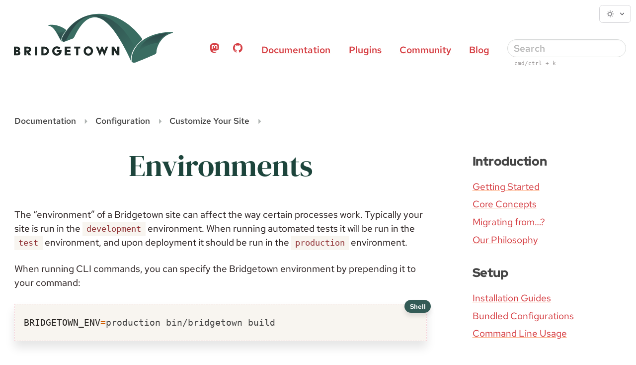

--- FILE ---
content_type: text/html; charset=utf-8
request_url: https://www.bridgetownrb.com/docs/configuration/environments
body_size: 8838
content:
<!DOCTYPE html><html lang="en"><head>
    <meta charset="utf-8">
<meta name="viewport" content="width=device-width, initial-scale=1.0">
<meta name="theme-color" content="#335B56">

<link rel="apple-touch-icon" sizes="180x180" href="/apple-touch-icon.png">
<link rel="icon" type="image/png" sizes="32x32" href="/favicon-32x32.png">
<link rel="icon" type="image/png" sizes="16x16" href="/favicon-16x16.png">

<!-- Begin Bridgetown SEO tag v7.0.0 -->
<title>Environments | Bridgetown</title>
<meta property="og:title" content="Environments">
<meta property="og:locale" content="en_US">
<meta name="description" content="Bridgetown is a next-generation, progressive site generator &amp; fullstack framework, powered by Ruby.">
<meta property="og:description" content="Bridgetown is a next-generation, progressive site generator &amp; fullstack framework, powered by Ruby.">
<link rel="canonical" href="https://www.bridgetownrb.com/docs/configuration/environments">
<meta property="og:url" content="https://www.bridgetownrb.com/docs/configuration/environments">
<meta property="og:site_name" content="Bridgetown">
<meta property="og:image" content="https://www.bridgetownrb.com/images/river-city-postcard-bridgetown.jpg">
<meta property="og:type" content="article">
<meta property="article:published_time" content="2025-11-16T09:18:19-08:00">
<meta name="twitter:card" content="summary_large_image">
<meta property="twitter:image" content="https://www.bridgetownrb.com/images/river-city-postcard-bridgetown.jpg">
<meta property="twitter:title" content="Environments">
<!-- End Bridgetown SEO tag -->


<meta name="turbo-cache-control" content="no-preview">
<link rel="stylesheet" href="/_bridgetown/static/index.js.HIEXP3MP.css" data-turbo-track="reload">
<script src="/_bridgetown/static/index.js.ENHGXHEW.js" type="module" data-turbo-track="reload"></script>
<link type="application/atom+xml" rel="alternate" href="https://www.bridgetownrb.com/feed.xml" title="Bridgetown">


  </head>
  <body class="docs ">
    <skip-to-main-content-bar>
      <a href="#main">Skip to main content</a>
    </skip-to-main-content-bar>

    <theme-picker></theme-picker>

    <nav aria-label="Main navigation">
  <navbar-inner id="nav-bar" data-turbo-permanent>
    <sl-bar align-items="center" spaced="between" expanded="false">
      <sl-bar-item branding size="4/10 lg:3/10 xl:3/10" style="position:relative">
        <a href="/">
          <svg xmlns="http://www.w3.org/2000/svg" width="100%" height="100%" viewBox="0 0 1863 572" version="1.1" style="fill-rule:evenodd;clip-rule:evenodd;stroke-linejoin:round;stroke-miterlimit:2;" class="logo" role="img" aria-label="Bridgetown">
    <g transform="matrix(1,0,0,1,-1520.67,-710.833)">
        <g transform="matrix(4.16667,0,0,4.16667,0,0)">
            <g transform="matrix(1,0,0,1,374.543,268.081)">
                <path class="letter" d="M0,13.784C1.387,13.784 2.283,12.968 2.283,11.664C2.283,10.48 1.387,9.502 0,9.502L-3.629,9.502L-3.629,13.784L0,13.784ZM-0.775,4.404C0.611,4.404 1.591,3.466 1.591,2.12C1.591,0.856 0.611,-0.122 -0.775,-0.122L-3.629,-0.122L-3.629,4.404L-0.775,4.404ZM-9.583,-5.342L0.286,-5.342C4.363,-5.342 7.626,-2.324 7.626,1.508C7.626,3.792 6.687,5.22 4.975,6.524L4.975,6.606C7.504,8.4 8.563,10.114 8.563,12.642C8.563,16.026 5.873,19.126 1.224,19.126L-9.583,19.126L-9.583,-5.342Z" style="fill-rule:nonzero;"></path>
            </g>
        </g>
        <g transform="matrix(4.16667,0,0,4.16667,0,0)">
            <g transform="matrix(1,0,0,1,404.955,276.605)">
                <path class="letter" d="M0,-3.264C1.345,-3.264 2.242,-4.65 2.242,-6.078C2.242,-7.504 1.182,-8.77 -0.165,-8.77L-4.813,-8.77L-4.813,-3.264L0,-3.264ZM-10.808,-13.866L-0.571,-13.866C4.688,-13.866 8.114,-10.686 8.114,-6.078C8.114,-1.796 5.954,0.61 2.323,1.508L8.931,10.602L1.427,10.602L-4.813,1.468L-4.813,10.602L-10.808,10.602L-10.808,-13.866Z" style="fill-rule:nonzero;"></path>
            </g>
        </g>
        <g transform="matrix(4.16667,0,0,4.16667,0,0)">
            <g transform="matrix(1,0,0,1,0,76.979)">
                <rect class="letter" x="424.149" y="185.76" width="5.995" height="24.468" style=""></rect>
            </g>
        </g>
        <g transform="matrix(4.16667,0,0,4.16667,0,0)">
            <g transform="matrix(1,0,0,1,450.609,268.203)">
                <path class="letter" d="M0,13.54C3.834,13.54 6.77,10.848 6.77,6.728C6.77,2.936 4.201,-0.04 0,-0.04L-2.406,-0.04L-2.406,13.54L0,13.54ZM-8.401,-5.464L0.123,-5.464C7.341,-5.464 12.928,-0.164 12.928,6.728C12.928,13.254 7.953,19.004 0.123,19.004L-8.401,19.004L-8.401,-5.464Z" style="fill-rule:nonzero;"></path>
            </g>
        </g>
        <g transform="matrix(4.16667,0,0,4.16667,0,0)">
            <g transform="matrix(1,0,0,1,485.832,288.024)">
                <path class="letter" d="M0,-26.101C4.527,-26.101 7.667,-24.429 10.236,-21.819L6.076,-17.985C4.404,-19.495 2.325,-20.433 0,-20.433C-4.364,-20.433 -7.177,-17.171 -7.177,-13.051C-7.177,-8.525 -3.956,-5.668 0.122,-5.668C4.404,-5.668 6.484,-8.035 6.646,-10.401L-0.326,-10.401L-0.326,-15.579L13.132,-15.579L13.132,-13.255C13.132,-6.037 8.89,0 0,0C-7.748,0 -13.254,-5.75 -13.254,-13.051C-13.254,-20.351 -7.748,-26.101 0,-26.101" style="fill-rule:nonzero;"></path>
            </g>
        </g>
        <g transform="matrix(4.16667,0,0,4.16667,0,0)">
            <g transform="matrix(1,0,0,1,507.961,287.207)">
                <path class="letter" d="M0,-24.468L16.191,-24.468L16.191,-19.168L5.995,-19.168L5.995,-14.762L15.417,-14.762L15.417,-9.542L5.995,-9.542L5.995,-5.138L16.64,-5.138L16.64,0L0,0L0,-24.468Z" style="fill-rule:nonzero;"></path>
            </g>
        </g>
        <g transform="matrix(4.16667,0,0,4.16667,0,0)">
            <g transform="matrix(1,0,0,1,539.963,281.907)">
                <path class="letter" d="M0,-13.868L-5.464,-13.868L-5.464,-19.168L11.583,-19.168L11.583,-13.868L6.036,-13.868L6.036,5.3L0,5.3L0,-13.868Z" style="fill-rule:nonzero;"></path>
            </g>
        </g>
        <g transform="matrix(4.16667,0,0,4.16667,0,0)">
            <g transform="matrix(1,0,0,1,574.253,267.591)">
                <path class="letter" d="M0,14.765C4.322,14.765 7.095,11.5 7.095,7.383C7.095,3.263 4.322,0 0,0C-4.364,0 -7.096,3.263 -7.096,7.383C-7.096,11.5 -4.364,14.765 0,14.765M0,-5.668C7.707,-5.668 13.172,0.082 13.172,7.383C13.172,14.683 7.707,20.433 0,20.433C-7.749,20.433 -13.173,14.683 -13.173,7.383C-13.173,0.082 -7.749,-5.668 0,-5.668" style="fill-rule:nonzero;"></path>
            </g>
        </g>
        <g transform="matrix(4.16667,0,0,4.16667,0,0)">
            <g transform="matrix(1,0,0,1,595.415,288.023)">
                <path class="letter" d="M0,-25.284L6.28,-25.284L11.216,-13.744L14.192,-21.41L15.683,-25.284L18.842,-25.284L20.489,-21.412L23.735,-13.784L28.221,-25.284L34.461,-25.284L24.266,0L23.449,0L17.413,-14.11L11.583,0L10.808,0L0,-25.284Z" style="fill-rule:nonzero;"></path>
            </g>
        </g>
        <g transform="matrix(4.16667,0,0,4.16667,0,0)">
            <g transform="matrix(1,0,0,1,639.899,287.207)">
                <path class="letter" d="M0,-24.468L6.322,-24.468L15.825,-9.95L15.825,-24.468L21.779,-24.468L21.779,0L15.539,0L5.995,-14.558L5.995,0L0,0L0,-24.468Z" style="fill-rule:nonzero;"></path>
            </g>
        </g>
        <g transform="matrix(4.16667,0,0,4.16667,0,0)">
            <g transform="matrix(1,0,0,1,724.324,209.37)">
                <path d="M0,29.41C-72.335,-66.167 -179.131,-55.549 -222.588,25.781C-227.373,34.738 -221.818,40.631 -219.109,39.985C-214.298,38.838 -197.926,32.314 -192.966,30.318C-190.894,29.485 -189.207,25.502 -187.375,21.877C-150.071,-51.956 -100.392,-60.124 -29.16,95.577C-32.607,77.837 -25.455,57.889 -2.274,37.237C0.394,34.86 2.589,32.831 0,29.41" style="fill:rgb(58,109,98);fill-rule:nonzero;"></path>
            </g>
        </g>
        <g transform="matrix(4.16667,0,0,4.16667,0,0)">
            <g transform="matrix(0.249711,-0.96832,-0.96832,-0.249711,486.176,197.302)">
                <path d="M-12.21,-30.272C-28.365,-22.83 -44.336,-18.635 -46.819,-29.09C-48.223,-18.969 -9.68,-0.335 -12.21,21.62C-12.329,22.654 -10.713,22.914 -10.274,21.97C-1.487,3.05 -6.95,-23.042 -12.21,-30.272" style="fill:rgb(58,109,98);fill-rule:nonzero;"></path>
            </g>
        </g>
        <g transform="matrix(4.16667,0,0,4.16667,0,0)">
            <g transform="matrix(1,0,0,1,810.402,309.68)">
                <path d="M0,-88.196C1.54,-88.196 2.104,-85.899 0.603,-85.55C-30.253,-78.37 -43.813,-48.307 -44.559,-31.561C-44.807,-26.006 -49.573,-25.025 -55.084,-22.473C-61.232,-19.625 -90.024,-7.312 -100.946,-3.404C-106.293,-1.49 -114.206,0.003 -114.576,-8.251C-116.052,-41.137 -81.521,-88.199 0,-88.196" style="fill:rgb(58,109,98);fill-rule:nonzero;"></path>
            </g>
        </g>
        <g transform="matrix(4.16667,0,0,4.16667,0,0)">
            <g transform="matrix(-126.776,-126.776,-126.776,126.776,684.306,302.422)">
                <path d="M0.982,0.451C0.969,0.497 0.927,0.51 0.915,0.489C0.908,0.475 0.904,0.461 0.922,0.407C1.064,-0.03 0.945,-0.409 -0,-0.064C0.038,-0.102 0.068,-0.161 0.081,-0.234C0.45,-0.351 0.717,-0.297 0.868,-0.146C1.006,-0.008 1.047,0.21 0.982,0.451Z" style="fill:url(#_Linear1);fill-rule:nonzero;"></path>
            </g>
        </g>
        <g transform="matrix(4.16667,0,0,4.16667,0,0)">
            <g transform="matrix(0,-49.0052,-49.0052,0,756.207,273.884)">
                <path d="M1,-0.813C0.989,-0.345 0.777,0.495 0.044,0.821C0.016,0.833 -0.014,0.798 0.007,0.775C0.271,0.479 0.447,0.027 0.429,-0.27C0.429,-0.28 0.427,-0.288 0.436,-0.292C0.61,-0.373 0.828,-0.554 0.969,-0.821C0.977,-0.837 1,-0.831 1,-0.814L1,-0.813Z" style="fill:url(#_Linear2);fill-rule:nonzero;"></path>
            </g>
        </g>
        <g transform="matrix(4.16667,0,0,4.16667,0,0)">
            <g transform="matrix(30.5248,-8.50108,-8.50108,-30.5248,478.044,231.713)">
                <path d="M0.489,-0.516C0.521,-0.344 0.815,-0.062 1.05,0.111C0.884,0.153 0.635,0.169 0.489,0.081C0.474,0.152 0.308,0.424 0.152,0.616C0.317,0.306 0.438,-0.424 0.489,-0.516Z" style="fill:url(#_Linear3);fill-rule:nonzero;"></path>
            </g>
        </g>
    </g>
    <defs>
        <linearGradient id="_Linear1" x1="0" y1="0" x2="1" y2="0" gradientUnits="userSpaceOnUse" gradientTransform="matrix(1,0,0,-1,0,0.100447)"><stop offset="0" style="stop-color:rgb(58,109,98);stop-opacity:1"></stop><stop offset="0.95" style="stop-color:rgb(44,73,73);stop-opacity:1"></stop><stop offset="1" style="stop-color:rgb(44,73,73);stop-opacity:1"></stop></linearGradient>
        <linearGradient id="_Linear2" x1="0" y1="0" x2="1" y2="0" gradientUnits="userSpaceOnUse" gradientTransform="matrix(1,0,0,-1,0,-0.00347458)"><stop offset="0" style="stop-color:rgb(58,109,98);stop-opacity:1"></stop><stop offset="0.95" style="stop-color:rgb(44,73,73);stop-opacity:1"></stop><stop offset="1" style="stop-color:rgb(44,73,73);stop-opacity:1"></stop></linearGradient>
        <linearGradient id="_Linear3" x1="0" y1="0" x2="1" y2="0" gradientUnits="userSpaceOnUse" gradientTransform="matrix(-0.268287,-0.963339,-0.963339,0.268287,0.634136,0.481664)"><stop offset="0" style="stop-color:rgb(58,109,98);stop-opacity:1"></stop><stop offset="0.95" style="stop-color:rgb(44,73,73);stop-opacity:1"></stop><stop offset="1" style="stop-color:rgb(44,73,73);stop-opacity:1"></stop></linearGradient>
    </defs>
</svg>
        </a>
      </sl-bar-item>
      <sl-bar-item mobileonly id="mobile-menu">
        <sl-button menutoggle variant="text" onclick="
          const bar = this.closest(&quot;sl-bar&quot;)
          if (bar.getAttribute(&quot;expanded&quot;) != &quot;true&quot;) {
            menuShow(this)
          } else {
            menuHide(this)
          }
        ">
           <sl-icon slot="suffix" library="remixicon" name="system/menu"></sl-icon>
           Menu
        </sl-button>
      </sl-bar-item>
      <sl-bar-item expandable style="font-size:120%; white-space:nowrap">
        <a href="https://ruby.social/@bridgetown" aria-label="Mastodon">
          <sl-icon library="remixicon" name="logos/mastodon-fill"></sl-icon>
        </a>

        <a href="https://github.com/bridgetownrb/bridgetown" aria-label="GitHub">
          <sl-icon library="remixicon" name="logos/github-fill"></sl-icon>
        </a>
      </sl-bar-item>
      <sl-bar-item expandable>
        <a href="/docs">Documentation</a>
      </sl-bar-item>
      <sl-bar-item expandable>
        <a href="/plugins">Plugins</a>
      </sl-bar-item>
      <sl-bar-item expandable>
        <a href="/community">Community</a>
      </sl-bar-item>
      <sl-bar-item expandable>
        <a href="/blog">Blog</a>
      </sl-bar-item>
      <sl-bar-item expandable size="2/10">
        
<bridgetown-search-form>
  <input slot="input" type="search" class="" placeholder="Search">
  <bridgetown-search-results theme=""></bridgetown-search-results>
</bridgetown-search-form>


        <kbd>cmd/ctrl + k</kbd>
      </sl-bar-item>
    </sl-bar>
  </navbar-inner>
</nav>


    <main id="main">
      <main-content><article>
  <sl-breadcrumb style="display:block; margin-bottom:2.1em">
    <sl-icon library="remixicon" name="arrows/arrow-right-s-fill" slot="separator" style="font-size:1.2em; margin-top:0.1em"></sl-icon>

    <sl-breadcrumb-item href="/docs">Documentation</sl-breadcrumb-item>
    <sl-breadcrumb-item href="#sidebar-configuration">Configuration</sl-breadcrumb-item>
      <sl-breadcrumb-item href="/docs/configuration">Customize Your Site</sl-breadcrumb-item>
    <sl-breadcrumb-item></sl-breadcrumb-item>
  </sl-breadcrumb>

  <h1 class="serif colorful">Environments</h1>

  <p>The “environment” of a Bridgetown site can affect the way certain processes work. Typically your site is run in the <code class="highlighter-rouge">development</code> environment. When running automated tests it will be run in the <code class="highlighter-rouge">test</code> environment, and upon deployment it should be run in the <code class="highlighter-rouge">production</code> environment.</p>

<p>When running CLI commands, you can specify the Bridgetown environment by
prepending it to your command:</p>

<div class="language-sh highlighter-rouge"><div class="highlight"><pre class="highlight"><code><span class="nv">BRIDGETOWN_ENV</span><span class="o">=</span>production bin/bridgetown build
</code></pre></div></div>

<p>or by using the <code class="highlighter-rouge">-e</code> or <code class="highlighter-rouge">--environment</code> flag:</p>

<div class="language-sh highlighter-rouge"><div class="highlight"><pre class="highlight"><code>bin/bridgetown build <span class="nt">-e</span> production
bin/bridgetown console <span class="nt">--environment</span><span class="o">=</span><span class="nb">test</span>
</code></pre></div></div>

<p>Alternatively, you can set the environment value using your computer or server
settings…most hosting companies allow environment variables to be specified via
a control panel of some kind. Or at the command line, look for a <code class="highlighter-rouge">.bashrc</code> or
<code class="highlighter-rouge">.zshrc</code> file in your home folder and add:</p>

<div class="language-sh highlighter-rouge"><div class="highlight"><pre class="highlight"><code><span class="nb">export </span><span class="nv">BRIDGETOWN_ENV</span><span class="o">=</span><span class="s2">"production"</span>
</code></pre></div></div>

<h2 id="conditional-content">Conditional Content <a href="#conditional-content" class="heading-anchor">#</a></h2>

<p>Suppose you set this conditional statement in your code:</p>

<sl-tab-group>
  <sl-tab slot="nav" panel="erb">ERB</sl-tab>
  <sl-tab slot="nav" panel="liquid">Liquid</sl-tab>

  <sl-tab-panel name="erb">

    <div class="language-erb highlighter-rouge"><div class="highlight"><pre class="highlight"><code><span class="cp">&lt;%</span> <span class="k">if</span> <span class="no">Bridgetown</span><span class="p">.</span><span class="nf">env</span><span class="p">.</span><span class="nf">production?</span> <span class="cp">%&gt;</span>
  <span class="cp">&lt;%=</span> <span class="n">render</span> <span class="s2">"analytics"</span> <span class="cp">%&gt;</span>
<span class="cp">&lt;%</span> <span class="k">end</span> <span class="cp">%&gt;</span>
</code></pre></div>    </div>

  </sl-tab-panel>
  <sl-tab-panel name="liquid">

    <div class="language-liquid highlighter-rouge"><div class="highlight"><pre class="highlight"><code><span class="cp">{%</span><span class="w"> </span><span class="nt">if</span><span class="w"> </span><span class="nv">bridgetown</span><span class="p">.</span><span class="nv">environment</span><span class="w"> </span><span class="o">==</span><span class="w"> </span><span class="s2">"production"</span><span class="w"> </span><span class="cp">%}</span>
   <span class="cp">{%</span><span class="w"> </span><span class="nt">render</span><span class="w"> </span><span class="s2">"analytics"</span><span class="w"> </span><span class="cp">%}</span>
<span class="cp">{%</span><span class="w"> </span><span class="nt">endif</span><span class="w"> </span><span class="cp">%}</span>
</code></pre></div>    </div>

  </sl-tab-panel>
</sl-tab-group>

<p>When you build your Bridgetown site, the content inside the <code class="highlighter-rouge">if</code> statement won’t be
rendered unless you also specify a <code class="highlighter-rouge">production</code> environment.</p>

<p>The default value for <code class="highlighter-rouge">BRIDGETOWN_ENV</code> is <code class="highlighter-rouge">development</code>. Thus if you omit
<code class="highlighter-rouge">BRIDGETOWN_ENV</code> from the build/serve commands, the default value will be
<code class="highlighter-rouge">BRIDGETOWN_ENV="development"</code>.</p>

<p>Some elements you might want to hide in development environments include comment forms or analytics. Conversely, you might want to expose an “Edit This Page” button in a development or staging environment but not include it in production environments.</p>

<h2 id="defining-environments">Defining Environments <a href="#defining-environments" class="heading-anchor">#</a></h2>

<p>The Legacy YAML format defines environments as key/value pairs, config/initializers.rb uses the environment as a condition for applying settings.</p>

<sl-tab-group>
  <sl-tab slot="nav" panel="ruby">Ruby</sl-tab>
  <sl-tab slot="nav" panel="yaml">YAML (Legacy)</sl-tab>

  <sl-tab-panel name="ruby">

    <div class="language-ruby highlighter-rouge"><div class="highlight"><pre class="highlight"><code><span class="c1"># config/initializers.rb</span>

<span class="k">if</span> <span class="no">Bridgetown</span><span class="p">.</span><span class="nf">env</span><span class="p">.</span><span class="nf">development?</span>
  <span class="n">unpublished</span> <span class="kp">true</span>
  <span class="n">future</span> <span class="kp">true</span>
<span class="k">elsif</span> <span class="no">Bridgetown</span><span class="p">.</span><span class="nf">env</span><span class="p">.</span><span class="nf">staging?</span>
  <span class="n">unpublished</span> <span class="kp">true</span>
<span class="k">end</span>

</code></pre></div>    </div>

  </sl-tab-panel>
  <sl-tab-panel name="yaml">

    <div class="language-yaml highlighter-rouge"><div class="highlight"><pre class="highlight"><code><span class="c1"># bridgetown.config.yml</span>

<span class="na">development</span><span class="pi">:</span>
  <span class="na">unpublished</span><span class="pi">:</span> <span class="kc">true</span>
  <span class="na">future</span><span class="pi">:</span> <span class="kc">true</span>

<span class="na">staging</span><span class="pi">:</span>
  <span class="na">unpublished</span><span class="pi">:</span> <span class="kc">true</span>
</code></pre></div>    </div>

  </sl-tab-panel>
</sl-tab-group>

<p>The <code class="highlighter-rouge">development</code> environment will build documents that are marked as unpublished as
well as having a future date, the <code class="highlighter-rouge">staging</code> environment will only
build unpublished. And the <code class="highlighter-rouge">production</code> environment would exclude both sets.</p>

<h2 id="environment-specific-metadata">Environment Specific Metadata <a href="#environment-specific-metadata" class="heading-anchor">#</a></h2>

<p>In your <code class="highlighter-rouge">src/_data/site_metadata.yml</code>, you can add a block of YAML options
per environment. For example, given the following metadata:</p>

<div class="language-yaml highlighter-rouge"><div class="highlight"><pre class="highlight"><code><span class="c1"># src/_data/site_metadata.ymlTITLE</span>

<span class="na">title</span><span class="pi">:</span> <span class="s">My Website</span>

<span class="na">development</span><span class="pi">:</span>
  <span class="na">title</span><span class="pi">:</span> <span class="s">My (DEV) Website</span>
</code></pre></div></div>

<p>Your site title would be “My Website” if built with a <code class="highlighter-rouge">production</code> environment,
and “My (DEV) Website” if built with a <code class="highlighter-rouge">development</code> environment. If you define your environments in the Legacy YAML config, you can also set per environment metadata values there. It is recommended to set metadata values in site_metadata.yml and Bridgetown values in initializers.</p>

<sl-alert variant="primary" open="">
  <sl-icon slot="icon" library="remixicon" name="system/information" style="font-size:1.25em"></sl-icon>
  <h4 id="accessing-the-environment-in-your-ruby-code-and-plugins">Accessing the Environment in Your Ruby Code and Plugins</h4>

<p>Anywhere in Ruby code you write, you can check the current environment via <code class="highlighter-rouge">Bridgetown.environment</code> (<code class="highlighter-rouge">env</code> for short). You might decide to perform certain tests or verify data or perform some kind of operation in a <code class="highlighter-rouge">development</code> or <code class="highlighter-rouge">test</code> environment that you’d leave out in a <code class="highlighter-rouge">production</code> environment (or visa-versa).</p>
</sl-alert>


    <p style="text-align:center; margin-top:4rem">
      <a href="/docs/configuration"><sl-button variant="primary" size="small" outline>
        Back to Customize Your Site
        <sl-icon slot="prefix" library="remixicon" name="arrows/arrow-up-s-fill"></sl-icon>
      </sl-button></a>
    </p>
</article></main-content>

<aside>
  <nav aria-label="Documentation Contents">
  <ul role="list">

      <li><h3 id="sidebar-introduction">Introduction</h3></li>
    <li><a href="/docs">
      Getting Started
    </a></li>

    <li><a href="/docs/core-concepts">
      Core Concepts
    </a></li>

    <li><a href="/docs/migrating-from">
      Migrating from…?
    </a></li>

    <li><a href="/docs/philosophy">
      Our Philosophy
    </a></li>

      <li><h3 id="sidebar-setup">Setup</h3></li>
    <li><a href="/docs/installation">
      Installation Guides
    </a></li>

    <li><a href="/docs/bundled-configurations">
      Bundled Configurations
    </a></li>

    <li><a href="/docs/command-line-usage">
      Command Line Usage
    </a></li>

      <li><h3 id="sidebar-writing-content">Writing Content</h3></li>
    <li><a href="/docs/structure">
      Folder Structure
    </a></li>

    <li><a href="/docs/resources">
      Resources
    </a></li>

    <li><a href="/docs/front-matter">
      Front Matter
    </a></li>

    <li><a href="/docs/collections">
      Collections
    </a></li>

    <li><a href="/docs/prototype-pages">
      Prototype Pages
    </a></li>

    <li><a href="/docs/datafiles">
      Data Files
    </a></li>

    <li><a href="/docs/static-files">
      Static Files
    </a></li>

      <li><h3 id="sidebar-designing-your-site">Designing Your Site</h3></li>
    <li><a href="/docs/template-engines">
      Choose Your Template Engine
    </a></li>

    <li><a href="/docs/layouts">
      Layouts
    </a></li>

    <li><a href="/docs/components">
      Components
    </a></li>

    <li><a href="/docs/frontend-assets">
      Frontend Bundling (CSS/JS/etc.)
    </a></li>

      <li><h3 id="sidebar-publishing-your-site">Publishing Your Site</h3></li>
    <li><a href="/docs/deployment">
      Deploy to Production
    </a></li>

    <li><a href="/docs/testing">
      Automated Testing
    </a></li>

      <li><h3 id="sidebar-configuration">Configuration</h3></li>
    <li><a href="/docs/configuration">
      Customize Your Site
    </a></li>

    <li><a href="/docs/plugins">
      Extend with Plugins
    </a></li>

    <li><a href="/docs/themes">
      Themes
    </a></li>

    <li><a href="/docs/automations">
      Automations
    </a></li>

    <li><a href="/docs/internationalization">
      Internationalization (I18n)
    </a></li>

    <li><a href="/docs/variables">
      Variables
    </a></li>

      <li><h3 id="sidebar-architecture">Architecture</h3></li>
    <li><a href="/docs/routes">
      Server-Rendered Routes
    </a></li>

    <li><a href="/docs/roda">
      Roda Reference Guide
    </a></li>

    <li><a href="/docs/islands">
      Islands Architecture
    </a></li>

    <li><a href="/docs/cookbook">
      Cookbook
    </a></li>
  </ul>
</nav>


</aside>

    </main>

    <svg-wrapper class="footer-wave"><svg xmlns="http://www.w3.org/2000/svg" width="100%" height="100%" viewBox="20 0 1400 40" version="1.1" style="fill-rule:evenodd;clip-rule:evenodd;stroke-linejoin:round;stroke-miterlimit:2;">
    <g transform="matrix(1,0,0,0.641483,-1.3145e-13,-105.77)">
        <path d="M0,400L0,184.411C74.75,189.944 88.551,187.439 162.914,196.061C227.252,203.521 305.529,213.93 370.897,214.89C461.906,216.226 559.489,195.853 619,184C678.511,172.147 741.292,165.318 808,169C874.708,172.682 945.345,186.876 1017,190C1088.65,193.124 1149.54,181.835 1220.15,186.278C1281.82,190.158 1360.48,205.872 1440,195.323L1440,400L0,400Z" style="fill:#131e1b;fill-rule:nonzero;"></path>
    </g>
</svg></svg-wrapper>
<footer>
  <layout-columns>
    <layout-column>
      <h4>
        <img src="/images/bridgetown-avatar.png" loading="lazy" alt="icon" style="width:50px; vertical-align:-15px; margin-right:0.4em"> <strong>Bridgetown</strong> is a Ruby-powered site generator.
      </h4>

      <p>
        Version: <strong>v2.0.5</strong> (codename “<strong>River City</strong>”)<br>
        Follow Us: <strong><a href="https://ruby.social/@bridgetown" rel="noopener">@bridgetown@ruby.social</a></strong><br>
        Read About Our <strong><a href="/docs/philosophy">Philosophy &amp; Goals</a></strong>
      </p>

      <p>
        Source code licensed <a href="https://opensource.org/licenses/mit-license.php" target="_blank">MIT</a>
        <br>
        Website content licensed <a rel="license" href="https://creativecommons.org/licenses/by-nc-sa/4.0/" target="_blank">CC BY-NC-SA 4.0</a>
        <br>
        Hosted by <a href="https://render.com" target="_blank">Render</a>
      </p>

    </layout-column>
    <layout-column>
      <h4>
        Contribute &amp; Participate
      </h4>

      <p>
        <strong><a href="https://github.com/sponsors/jaredcwhite">Become a Sponsor</a><br></strong>
        <a href="https://github.com/bridgetownrb/bridgetown/issues">Browse Issues</a><br>
        <a href="https://github.com/bridgetownrb/bridgetown/pulls">Submit a Pull Request</a><br>
        <a href="https://github.com/bridgetownrb/bridgetown/blob/main/CODE_OF_CONDUCT.md">Code of Conduct</a>
      </p>

      <p>
        <a href="https://discord.gg/4E6hktQGz4">Discord Chat</a>
      </p>
    </layout-column>
    <layout-column>
      <h4>
        Stay Updated
      </h4>

      <p>
        <a href="/feed.xml">
          <sl-button variant="warning" size="small">
            <sl-icon slot="prefix" library="remixicon" name="device/rss-fill"></sl-icon>
            News Feed
          </sl-button>
        </a>
      </p>
    </layout-column>
  </layout-columns>

  <p style="width:500px; max-width:100%; margin: 0 auto"><svg xmlns="http://www.w3.org/2000/svg" width="100%" height="100%" viewBox="0 0 2261 589" version="1.1" xml:space="preserve" style="fill-rule:evenodd;clip-rule:evenodd;stroke-linejoin:round;stroke-miterlimit:2;">
    <g transform="matrix(1,0,0,1,-169.817,-343.833)">
      <g transform="matrix(1,0,0,1,0,2.05086)">
        <path d="M199.989,700.467C231.712,701.802 266.106,718.293 299.955,741.362C358.615,781.34 415.512,841.048 453.954,876.223C474.926,895.413 491.582,906.876 500.172,906.793C506.773,906.728 524.299,892.16 549.222,865.93C619.598,791.862 763.563,626.953 940.949,511.512C1050.61,440.149 1173.02,387.225 1299.78,389.661C1421.5,390.494 1543.52,446.408 1654.7,519.499C1830.26,634.91 1978.54,794.702 2050.43,866.793C2075.98,892.407 2093.64,906.67 2099.68,906.847C2108.72,907.112 2125.32,895.473 2145.98,875.864C2183.84,839.935 2239.57,778.858 2298.84,738.933C2332.29,716.398 2366.84,700.61 2400,700C2366.55,699.286 2331.06,713.811 2296.46,735.251C2235.43,773.068 2177.28,832.411 2137.97,867.111C2120.42,882.6 2107.74,893.636 2100.32,893.153C2099.01,893.067 2097.32,891.075 2094.41,888.622C2086.83,882.218 2075.89,870.854 2061.81,855.804C1991.54,780.665 1846.99,613.94 1671.94,493.83C1556.68,414.741 1428.08,356.648 1300.22,354.339C1166.91,353.581 1038.08,409.173 924.336,486.546C747.351,606.939 606.825,778.496 537.873,855.459C524.096,870.837 513.32,882.397 505.726,888.826C502.913,891.208 501.222,893.15 499.828,893.207C492.708,893.499 479.809,882.583 461.897,867.249C422.147,833.222 362.881,775.378 302.603,737.327C267.54,715.193 232.151,699.748 200.011,699.533C199.754,699.527 199.54,699.731 199.533,699.989C199.527,700.246 199.731,700.46 199.989,700.467Z" fill="var(--color-dark-green)"></path>
      </g>
      <g transform="matrix(1,0,0,1,0,-25.0032)">
        <path d="M200.036,700.354C200.036,700.354 423.691,681.946 749.837,671.44C835.238,668.689 927.645,666.441 1024.92,664.985C1113.16,663.665 1205.38,662.786 1299.98,663.443C1374.99,663.276 1448.62,664.16 1520.02,665.092C1637.33,666.625 1748.6,669.177 1850.12,672.41C2175.26,682.764 2400,700 2400,700C2400,700 2175.91,673.569 1850.94,654.28C1749.39,648.251 1638,642.92 1520.54,639.693C1448.99,637.727 1375.19,636.876 1300.02,636.529C1205.19,636.963 1112.77,638.44 1024.37,641.252C926.966,644.35 834.475,648.801 749.036,653.817C423.033,672.957 199.964,699.646 199.964,699.646C199.769,699.666 199.626,699.84 199.646,700.036C199.666,700.231 199.84,700.374 200.036,700.354Z" fill="var(--color-dark-brick)"></path>
      </g>
    </g>
  </svg></p>

  <p style="color:var(--color-light-gray)"><small>
    Website Design by <a href="https://whitefusion.studio" target="_blank">Whitefusion</a>
    <br>
    Logo &amp; Branding by <a href="https://adrianvalenz.com" target="_blank">Adrian Valenzuela</a>
  </small></p>
</footer>

  

</body></html>

--- FILE ---
content_type: text/css; charset=utf-8
request_url: https://www.bridgetownrb.com/_bridgetown/static/index.js.HIEXP3MP.css
body_size: 12705
content:
:root,:host,.sl-theme-light{color-scheme:light;--sl-color-gray-50: hsl(0 0% 97.5%);--sl-color-gray-100: hsl(240 4.8% 95.9%);--sl-color-gray-200: hsl(240 5.9% 90%);--sl-color-gray-300: hsl(240 4.9% 83.9%);--sl-color-gray-400: hsl(240 5% 64.9%);--sl-color-gray-500: hsl(240 3.8% 46.1%);--sl-color-gray-600: hsl(240 5.2% 33.9%);--sl-color-gray-700: hsl(240 5.3% 26.1%);--sl-color-gray-800: hsl(240 3.7% 15.9%);--sl-color-gray-900: hsl(240 5.9% 10%);--sl-color-gray-950: hsl(240 7.3% 8%);--sl-color-red-50: hsl(0 85.7% 97.3%);--sl-color-red-100: hsl(0 93.3% 94.1%);--sl-color-red-200: hsl(0 96.3% 89.4%);--sl-color-red-300: hsl(0 93.5% 81.8%);--sl-color-red-400: hsl(0 90.6% 70.8%);--sl-color-red-500: hsl(0 84.2% 60.2%);--sl-color-red-600: hsl(0 72.2% 50.6%);--sl-color-red-700: hsl(0 73.7% 41.8%);--sl-color-red-800: hsl(0 70% 35.3%);--sl-color-red-900: hsl(0 62.8% 30.6%);--sl-color-red-950: hsl(0 60% 19.6%);--sl-color-orange-50: hsl(33.3 100% 96.5%);--sl-color-orange-100: hsl(34.3 100% 91.8%);--sl-color-orange-200: hsl(32.1 97.7% 83.1%);--sl-color-orange-300: hsl(30.7 97.2% 72.4%);--sl-color-orange-400: hsl(27 96% 61%);--sl-color-orange-500: hsl(24.6 95% 53.1%);--sl-color-orange-600: hsl(20.5 90.2% 48.2%);--sl-color-orange-700: hsl(17.5 88.3% 40.4%);--sl-color-orange-800: hsl(15 79.1% 33.7%);--sl-color-orange-900: hsl(15.3 74.6% 27.8%);--sl-color-orange-950: hsl(15.2 69.1% 19%);--sl-color-amber-50: hsl(48 100% 96.1%);--sl-color-amber-100: hsl(48 96.5% 88.8%);--sl-color-amber-200: hsl(48 96.6% 76.7%);--sl-color-amber-300: hsl(45.9 96.7% 64.5%);--sl-color-amber-400: hsl(43.3 96.4% 56.3%);--sl-color-amber-500: hsl(37.7 92.1% 50.2%);--sl-color-amber-600: hsl(32.1 94.6% 43.7%);--sl-color-amber-700: hsl(26 90.5% 37.1%);--sl-color-amber-800: hsl(22.7 82.5% 31.4%);--sl-color-amber-900: hsl(21.7 77.8% 26.5%);--sl-color-amber-950: hsl(22.9 74.1% 16.7%);--sl-color-yellow-50: hsl(54.5 91.7% 95.3%);--sl-color-yellow-100: hsl(54.9 96.7% 88%);--sl-color-yellow-200: hsl(52.8 98.3% 76.9%);--sl-color-yellow-300: hsl(50.4 97.8% 63.5%);--sl-color-yellow-400: hsl(47.9 95.8% 53.1%);--sl-color-yellow-500: hsl(45.4 93.4% 47.5%);--sl-color-yellow-600: hsl(40.6 96.1% 40.4%);--sl-color-yellow-700: hsl(35.5 91.7% 32.9%);--sl-color-yellow-800: hsl(31.8 81% 28.8%);--sl-color-yellow-900: hsl(28.4 72.5% 25.7%);--sl-color-yellow-950: hsl(33.1 69% 13.9%);--sl-color-lime-50: hsl(78.3 92% 95.1%);--sl-color-lime-100: hsl(79.6 89.1% 89.2%);--sl-color-lime-200: hsl(80.9 88.5% 79.6%);--sl-color-lime-300: hsl(82 84.5% 67.1%);--sl-color-lime-400: hsl(82.7 78% 55.5%);--sl-color-lime-500: hsl(83.7 80.5% 44.3%);--sl-color-lime-600: hsl(84.8 85.2% 34.5%);--sl-color-lime-700: hsl(85.9 78.4% 27.3%);--sl-color-lime-800: hsl(86.3 69% 22.7%);--sl-color-lime-900: hsl(87.6 61.2% 20.2%);--sl-color-lime-950: hsl(86.5 60.6% 13.9%);--sl-color-green-50: hsl(138.5 76.5% 96.7%);--sl-color-green-100: hsl(140.6 84.2% 92.5%);--sl-color-green-200: hsl(141 78.9% 85.1%);--sl-color-green-300: hsl(141.7 76.6% 73.1%);--sl-color-green-400: hsl(141.9 69.2% 58%);--sl-color-green-500: hsl(142.1 70.6% 45.3%);--sl-color-green-600: hsl(142.1 76.2% 36.3%);--sl-color-green-700: hsl(142.4 71.8% 29.2%);--sl-color-green-800: hsl(142.8 64.2% 24.1%);--sl-color-green-900: hsl(143.8 61.2% 20.2%);--sl-color-green-950: hsl(144.3 60.7% 12%);--sl-color-emerald-50: hsl(151.8 81% 95.9%);--sl-color-emerald-100: hsl(149.3 80.4% 90%);--sl-color-emerald-200: hsl(152.4 76% 80.4%);--sl-color-emerald-300: hsl(156.2 71.6% 66.9%);--sl-color-emerald-400: hsl(158.1 64.4% 51.6%);--sl-color-emerald-500: hsl(160.1 84.1% 39.4%);--sl-color-emerald-600: hsl(161.4 93.5% 30.4%);--sl-color-emerald-700: hsl(162.9 93.5% 24.3%);--sl-color-emerald-800: hsl(163.1 88.1% 19.8%);--sl-color-emerald-900: hsl(164.2 85.7% 16.5%);--sl-color-emerald-950: hsl(164.3 87.5% 9.4%);--sl-color-teal-50: hsl(166.2 76.5% 96.7%);--sl-color-teal-100: hsl(167.2 85.5% 89.2%);--sl-color-teal-200: hsl(168.4 83.8% 78.2%);--sl-color-teal-300: hsl(170.6 76.9% 64.3%);--sl-color-teal-400: hsl(172.5 66% 50.4%);--sl-color-teal-500: hsl(173.4 80.4% 40%);--sl-color-teal-600: hsl(174.7 83.9% 31.6%);--sl-color-teal-700: hsl(175.3 77.4% 26.1%);--sl-color-teal-800: hsl(176.1 69.4% 21.8%);--sl-color-teal-900: hsl(175.9 60.8% 19%);--sl-color-teal-950: hsl(176.5 58.6% 11.4%);--sl-color-cyan-50: hsl(183.2 100% 96.3%);--sl-color-cyan-100: hsl(185.1 95.9% 90.4%);--sl-color-cyan-200: hsl(186.2 93.5% 81.8%);--sl-color-cyan-300: hsl(187 92.4% 69%);--sl-color-cyan-400: hsl(187.9 85.7% 53.3%);--sl-color-cyan-500: hsl(188.7 94.5% 42.7%);--sl-color-cyan-600: hsl(191.6 91.4% 36.5%);--sl-color-cyan-700: hsl(192.9 82.3% 31%);--sl-color-cyan-800: hsl(194.4 69.6% 27.1%);--sl-color-cyan-900: hsl(196.4 63.6% 23.7%);--sl-color-cyan-950: hsl(196.8 61% 16.1%);--sl-color-sky-50: hsl(204 100% 97.1%);--sl-color-sky-100: hsl(204 93.8% 93.7%);--sl-color-sky-200: hsl(200.6 94.4% 86.1%);--sl-color-sky-300: hsl(199.4 95.5% 73.9%);--sl-color-sky-400: hsl(198.4 93.2% 59.6%);--sl-color-sky-500: hsl(198.6 88.7% 48.4%);--sl-color-sky-600: hsl(200.4 98% 39.4%);--sl-color-sky-700: hsl(201.3 96.3% 32.2%);--sl-color-sky-800: hsl(201 90% 27.5%);--sl-color-sky-900: hsl(202 80.3% 23.9%);--sl-color-sky-950: hsl(202.3 73.8% 16.5%);--sl-color-blue-50: hsl(213.8 100% 96.9%);--sl-color-blue-100: hsl(214.3 94.6% 92.7%);--sl-color-blue-200: hsl(213.3 96.9% 87.3%);--sl-color-blue-300: hsl(211.7 96.4% 78.4%);--sl-color-blue-400: hsl(213.1 93.9% 67.8%);--sl-color-blue-500: hsl(217.2 91.2% 59.8%);--sl-color-blue-600: hsl(221.2 83.2% 53.3%);--sl-color-blue-700: hsl(224.3 76.3% 48%);--sl-color-blue-800: hsl(225.9 70.7% 40.2%);--sl-color-blue-900: hsl(224.4 64.3% 32.9%);--sl-color-blue-950: hsl(226.2 55.3% 18.4%);--sl-color-indigo-50: hsl(225.9 100% 96.7%);--sl-color-indigo-100: hsl(226.5 100% 93.9%);--sl-color-indigo-200: hsl(228 96.5% 88.8%);--sl-color-indigo-300: hsl(229.7 93.5% 81.8%);--sl-color-indigo-400: hsl(234.5 89.5% 73.9%);--sl-color-indigo-500: hsl(238.7 83.5% 66.7%);--sl-color-indigo-600: hsl(243.4 75.4% 58.6%);--sl-color-indigo-700: hsl(244.5 57.9% 50.6%);--sl-color-indigo-800: hsl(243.7 54.5% 41.4%);--sl-color-indigo-900: hsl(242.2 47.4% 34.3%);--sl-color-indigo-950: hsl(243.5 43.6% 22.9%);--sl-color-violet-50: hsl(250 100% 97.6%);--sl-color-violet-100: hsl(251.4 91.3% 95.5%);--sl-color-violet-200: hsl(250.5 95.2% 91.8%);--sl-color-violet-300: hsl(252.5 94.7% 85.1%);--sl-color-violet-400: hsl(255.1 91.7% 76.3%);--sl-color-violet-500: hsl(258.3 89.5% 66.3%);--sl-color-violet-600: hsl(262.1 83.3% 57.8%);--sl-color-violet-700: hsl(263.4 70% 50.4%);--sl-color-violet-800: hsl(263.4 69.3% 42.2%);--sl-color-violet-900: hsl(263.5 67.4% 34.9%);--sl-color-violet-950: hsl(265.1 61.5% 21.4%);--sl-color-purple-50: hsl(270 100% 98%);--sl-color-purple-100: hsl(268.7 100% 95.5%);--sl-color-purple-200: hsl(268.6 100% 91.8%);--sl-color-purple-300: hsl(269.2 97.4% 85.1%);--sl-color-purple-400: hsl(270 95.2% 75.3%);--sl-color-purple-500: hsl(270.7 91% 65.1%);--sl-color-purple-600: hsl(271.5 81.3% 55.9%);--sl-color-purple-700: hsl(272.1 71.7% 47.1%);--sl-color-purple-800: hsl(272.9 67.2% 39.4%);--sl-color-purple-900: hsl(273.6 65.6% 32%);--sl-color-purple-950: hsl(276 59.5% 16.5%);--sl-color-fuchsia-50: hsl(289.1 100% 97.8%);--sl-color-fuchsia-100: hsl(287 100% 95.5%);--sl-color-fuchsia-200: hsl(288.3 95.8% 90.6%);--sl-color-fuchsia-300: hsl(291.1 93.1% 82.9%);--sl-color-fuchsia-400: hsl(292 91.4% 72.5%);--sl-color-fuchsia-500: hsl(292.2 84.1% 60.6%);--sl-color-fuchsia-600: hsl(293.4 69.5% 48.8%);--sl-color-fuchsia-700: hsl(294.7 72.4% 39.8%);--sl-color-fuchsia-800: hsl(295.4 70.2% 32.9%);--sl-color-fuchsia-900: hsl(296.7 63.6% 28%);--sl-color-fuchsia-950: hsl(297.1 56.8% 14.5%);--sl-color-pink-50: hsl(327.3 73.3% 97.1%);--sl-color-pink-100: hsl(325.7 77.8% 94.7%);--sl-color-pink-200: hsl(325.9 84.6% 89.8%);--sl-color-pink-300: hsl(327.4 87.1% 81.8%);--sl-color-pink-400: hsl(328.6 85.5% 70.2%);--sl-color-pink-500: hsl(330.4 81.2% 60.4%);--sl-color-pink-600: hsl(333.3 71.4% 50.6%);--sl-color-pink-700: hsl(335.1 77.6% 42%);--sl-color-pink-800: hsl(335.8 74.4% 35.3%);--sl-color-pink-900: hsl(335.9 69% 30.4%);--sl-color-pink-950: hsl(336.2 65.4% 15.9%);--sl-color-rose-50: hsl(355.7 100% 97.3%);--sl-color-rose-100: hsl(355.6 100% 94.7%);--sl-color-rose-200: hsl(352.7 96.1% 90%);--sl-color-rose-300: hsl(352.6 95.7% 81.8%);--sl-color-rose-400: hsl(351.3 94.5% 71.4%);--sl-color-rose-500: hsl(349.7 89.2% 60.2%);--sl-color-rose-600: hsl(346.8 77.2% 49.8%);--sl-color-rose-700: hsl(345.3 82.7% 40.8%);--sl-color-rose-800: hsl(343.4 79.7% 34.7%);--sl-color-rose-900: hsl(341.5 75.5% 30.4%);--sl-color-rose-950: hsl(341.3 70.1% 17.1%);--sl-color-primary-50: var(--sl-color-sky-50);--sl-color-primary-100: var(--sl-color-sky-100);--sl-color-primary-200: var(--sl-color-sky-200);--sl-color-primary-300: var(--sl-color-sky-300);--sl-color-primary-400: var(--sl-color-sky-400);--sl-color-primary-500: var(--sl-color-sky-500);--sl-color-primary-600: var(--sl-color-sky-600);--sl-color-primary-700: var(--sl-color-sky-700);--sl-color-primary-800: var(--sl-color-sky-800);--sl-color-primary-900: var(--sl-color-sky-900);--sl-color-primary-950: var(--sl-color-sky-950);--sl-color-success-50: var(--sl-color-green-50);--sl-color-success-100: var(--sl-color-green-100);--sl-color-success-200: var(--sl-color-green-200);--sl-color-success-300: var(--sl-color-green-300);--sl-color-success-400: var(--sl-color-green-400);--sl-color-success-500: var(--sl-color-green-500);--sl-color-success-600: var(--sl-color-green-600);--sl-color-success-700: var(--sl-color-green-700);--sl-color-success-800: var(--sl-color-green-800);--sl-color-success-900: var(--sl-color-green-900);--sl-color-success-950: var(--sl-color-green-950);--sl-color-warning-50: var(--sl-color-amber-50);--sl-color-warning-100: var(--sl-color-amber-100);--sl-color-warning-200: var(--sl-color-amber-200);--sl-color-warning-300: var(--sl-color-amber-300);--sl-color-warning-400: var(--sl-color-amber-400);--sl-color-warning-500: var(--sl-color-amber-500);--sl-color-warning-600: var(--sl-color-amber-600);--sl-color-warning-700: var(--sl-color-amber-700);--sl-color-warning-800: var(--sl-color-amber-800);--sl-color-warning-900: var(--sl-color-amber-900);--sl-color-warning-950: var(--sl-color-amber-950);--sl-color-danger-50: var(--sl-color-red-50);--sl-color-danger-100: var(--sl-color-red-100);--sl-color-danger-200: var(--sl-color-red-200);--sl-color-danger-300: var(--sl-color-red-300);--sl-color-danger-400: var(--sl-color-red-400);--sl-color-danger-500: var(--sl-color-red-500);--sl-color-danger-600: var(--sl-color-red-600);--sl-color-danger-700: var(--sl-color-red-700);--sl-color-danger-800: var(--sl-color-red-800);--sl-color-danger-900: var(--sl-color-red-900);--sl-color-danger-950: var(--sl-color-red-950);--sl-color-neutral-50: var(--sl-color-gray-50);--sl-color-neutral-100: var(--sl-color-gray-100);--sl-color-neutral-200: var(--sl-color-gray-200);--sl-color-neutral-300: var(--sl-color-gray-300);--sl-color-neutral-400: var(--sl-color-gray-400);--sl-color-neutral-500: var(--sl-color-gray-500);--sl-color-neutral-600: var(--sl-color-gray-600);--sl-color-neutral-700: var(--sl-color-gray-700);--sl-color-neutral-800: var(--sl-color-gray-800);--sl-color-neutral-900: var(--sl-color-gray-900);--sl-color-neutral-950: var(--sl-color-gray-950);--sl-color-neutral-0: hsl(0, 0%, 100%);--sl-color-neutral-1000: hsl(0, 0%, 0%);--sl-border-radius-small: .1875rem;--sl-border-radius-medium: .25rem;--sl-border-radius-large: .5rem;--sl-border-radius-x-large: 1rem;--sl-border-radius-circle: 50%;--sl-border-radius-pill: 9999px;--sl-shadow-x-small: 0 1px 2px hsl(240 3.8% 46.1% / 6%);--sl-shadow-small: 0 1px 2px hsl(240 3.8% 46.1% / 12%);--sl-shadow-medium: 0 2px 4px hsl(240 3.8% 46.1% / 12%);--sl-shadow-large: 0 2px 8px hsl(240 3.8% 46.1% / 12%);--sl-shadow-x-large: 0 4px 16px hsl(240 3.8% 46.1% / 12%);--sl-spacing-3x-small: .125rem;--sl-spacing-2x-small: .25rem;--sl-spacing-x-small: .5rem;--sl-spacing-small: .75rem;--sl-spacing-medium: 1rem;--sl-spacing-large: 1.25rem;--sl-spacing-x-large: 1.75rem;--sl-spacing-2x-large: 2.25rem;--sl-spacing-3x-large: 3rem;--sl-spacing-4x-large: 4.5rem;--sl-transition-x-slow: 1s;--sl-transition-slow: .5s;--sl-transition-medium: .25s;--sl-transition-fast: .15s;--sl-transition-x-fast: 50ms;--sl-font-mono: SFMono-Regular, Consolas, "Liberation Mono", Menlo, monospace;--sl-font-sans: -apple-system, BlinkMacSystemFont, "Segoe UI", Roboto, Helvetica, Arial, sans-serif, "Apple Color Emoji", "Segoe UI Emoji", "Segoe UI Symbol";--sl-font-serif: Georgia, "Times New Roman", serif;--sl-font-size-2x-small: .625rem;--sl-font-size-x-small: .75rem;--sl-font-size-small: .875rem;--sl-font-size-medium: 1rem;--sl-font-size-large: 1.25rem;--sl-font-size-x-large: 1.5rem;--sl-font-size-2x-large: 2.25rem;--sl-font-size-3x-large: 3rem;--sl-font-size-4x-large: 4.5rem;--sl-font-weight-light: 300;--sl-font-weight-normal: 400;--sl-font-weight-semibold: 500;--sl-font-weight-bold: 700;--sl-letter-spacing-denser: -.03em;--sl-letter-spacing-dense: -.015em;--sl-letter-spacing-normal: normal;--sl-letter-spacing-loose: .075em;--sl-letter-spacing-looser: .15em;--sl-line-height-denser: 1;--sl-line-height-dense: 1.4;--sl-line-height-normal: 1.8;--sl-line-height-loose: 2.2;--sl-line-height-looser: 2.6;--sl-focus-ring-color: var(--sl-color-primary-600);--sl-focus-ring-style: solid;--sl-focus-ring-width: 3px;--sl-focus-ring: var(--sl-focus-ring-style) var(--sl-focus-ring-width) var(--sl-focus-ring-color);--sl-focus-ring-offset: 1px;--sl-button-font-size-small: var(--sl-font-size-x-small);--sl-button-font-size-medium: var(--sl-font-size-small);--sl-button-font-size-large: var(--sl-font-size-medium);--sl-input-height-small: 1.875rem;--sl-input-height-medium: 2.5rem;--sl-input-height-large: 3.125rem;--sl-input-background-color: var(--sl-color-neutral-0);--sl-input-background-color-hover: var(--sl-input-background-color);--sl-input-background-color-focus: var(--sl-input-background-color);--sl-input-background-color-disabled: var(--sl-color-neutral-100);--sl-input-border-color: var(--sl-color-neutral-300);--sl-input-border-color-hover: var(--sl-color-neutral-400);--sl-input-border-color-focus: var(--sl-color-primary-500);--sl-input-border-color-disabled: var(--sl-color-neutral-300);--sl-input-border-width: 1px;--sl-input-required-content: "*";--sl-input-required-content-offset: -2px;--sl-input-required-content-color: var(--sl-input-label-color);--sl-input-border-radius-small: var(--sl-border-radius-medium);--sl-input-border-radius-medium: var(--sl-border-radius-medium);--sl-input-border-radius-large: var(--sl-border-radius-medium);--sl-input-font-family: var(--sl-font-sans);--sl-input-font-weight: var(--sl-font-weight-normal);--sl-input-font-size-small: var(--sl-font-size-small);--sl-input-font-size-medium: var(--sl-font-size-medium);--sl-input-font-size-large: var(--sl-font-size-large);--sl-input-letter-spacing: var(--sl-letter-spacing-normal);--sl-input-color: var(--sl-color-neutral-700);--sl-input-color-hover: var(--sl-color-neutral-700);--sl-input-color-focus: var(--sl-color-neutral-700);--sl-input-color-disabled: var(--sl-color-neutral-900);--sl-input-icon-color: var(--sl-color-neutral-500);--sl-input-icon-color-hover: var(--sl-color-neutral-600);--sl-input-icon-color-focus: var(--sl-color-neutral-600);--sl-input-placeholder-color: var(--sl-color-neutral-500);--sl-input-placeholder-color-disabled: var(--sl-color-neutral-600);--sl-input-spacing-small: var(--sl-spacing-small);--sl-input-spacing-medium: var(--sl-spacing-medium);--sl-input-spacing-large: var(--sl-spacing-large);--sl-input-focus-ring-color: hsl(198.6 88.7% 48.4% / 40%);--sl-input-focus-ring-offset: 0;--sl-input-filled-background-color: var(--sl-color-neutral-100);--sl-input-filled-background-color-hover: var(--sl-color-neutral-100);--sl-input-filled-background-color-focus: var(--sl-color-neutral-100);--sl-input-filled-background-color-disabled: var(--sl-color-neutral-100);--sl-input-filled-color: var(--sl-color-neutral-800);--sl-input-filled-color-hover: var(--sl-color-neutral-800);--sl-input-filled-color-focus: var(--sl-color-neutral-700);--sl-input-filled-color-disabled: var(--sl-color-neutral-800);--sl-input-label-font-size-small: var(--sl-font-size-small);--sl-input-label-font-size-medium: var(--sl-font-size-medium);--sl-input-label-font-size-large: var(--sl-font-size-large);--sl-input-label-color: inherit;--sl-input-help-text-font-size-small: var(--sl-font-size-x-small);--sl-input-help-text-font-size-medium: var(--sl-font-size-small);--sl-input-help-text-font-size-large: var(--sl-font-size-medium);--sl-input-help-text-color: var(--sl-color-neutral-500);--sl-toggle-size-small: .875rem;--sl-toggle-size-medium: 1.125rem;--sl-toggle-size-large: 1.375rem;--sl-overlay-background-color: hsl(240 3.8% 46.1% / 33%);--sl-panel-background-color: var(--sl-color-neutral-0);--sl-panel-border-color: var(--sl-color-neutral-200);--sl-panel-border-width: 1px;--sl-tooltip-border-radius: var(--sl-border-radius-medium);--sl-tooltip-background-color: var(--sl-color-neutral-800);--sl-tooltip-color: var(--sl-color-neutral-0);--sl-tooltip-font-family: var(--sl-font-sans);--sl-tooltip-font-weight: var(--sl-font-weight-normal);--sl-tooltip-font-size: var(--sl-font-size-small);--sl-tooltip-line-height: var(--sl-line-height-dense);--sl-tooltip-padding: var(--sl-spacing-2x-small) var(--sl-spacing-x-small);--sl-tooltip-arrow-size: 6px;--sl-z-index-drawer: 700;--sl-z-index-dialog: 800;--sl-z-index-dropdown: 900;--sl-z-index-toast: 950;--sl-z-index-tooltip: 1000}:host,.sl-theme-dark{color-scheme:dark;--sl-color-gray-50: hsl(240 5.1% 15%);--sl-color-gray-100: hsl(240 5.7% 18.2%);--sl-color-gray-200: hsl(240 4.6% 22%);--sl-color-gray-300: hsl(240 5% 27.6%);--sl-color-gray-400: hsl(240 5% 35.5%);--sl-color-gray-500: hsl(240 3.7% 44%);--sl-color-gray-600: hsl(240 5.3% 58%);--sl-color-gray-700: hsl(240 5.6% 73%);--sl-color-gray-800: hsl(240 7.3% 84%);--sl-color-gray-900: hsl(240 9.1% 91.8%);--sl-color-gray-950: hsl(0 0% 95%);--sl-color-red-50: hsl(0 56% 23.9%);--sl-color-red-100: hsl(.6 60% 33.9%);--sl-color-red-200: hsl(.9 67.2% 37.1%);--sl-color-red-300: hsl(1.1 71.3% 43.7%);--sl-color-red-400: hsl(1 76% 52.5%);--sl-color-red-500: hsl(.7 89.6% 57.2%);--sl-color-red-600: hsl(0 98.6% 67.9%);--sl-color-red-700: hsl(0 100% 72.3%);--sl-color-red-800: hsl(0 100% 85.6%);--sl-color-red-900: hsl(0 100% 90.3%);--sl-color-red-950: hsl(0 100% 95.9%);--sl-color-orange-50: hsl(15 64.2% 23.3%);--sl-color-orange-100: hsl(15.1 70.9% 31.1%);--sl-color-orange-200: hsl(15.3 75.7% 35.5%);--sl-color-orange-300: hsl(17.1 83.5% 42.7%);--sl-color-orange-400: hsl(20.1 88% 50.8%);--sl-color-orange-500: hsl(24.3 100% 50.5%);--sl-color-orange-600: hsl(27.2 100% 57.7%);--sl-color-orange-700: hsl(31.3 100% 68.7%);--sl-color-orange-800: hsl(33.8 100% 79.3%);--sl-color-orange-900: hsl(38.9 100% 87.7%);--sl-color-orange-950: hsl(46.2 100% 95%);--sl-color-amber-50: hsl(21.9 66.3% 21.1%);--sl-color-amber-100: hsl(21.5 73.6% 29.7%);--sl-color-amber-200: hsl(22.3 77.6% 33.3%);--sl-color-amber-300: hsl(25.4 84.2% 39.6%);--sl-color-amber-400: hsl(31.4 87.4% 46.7%);--sl-color-amber-500: hsl(37 96.6% 48.3%);--sl-color-amber-600: hsl(43.3 100% 53.4%);--sl-color-amber-700: hsl(46.5 100% 61.1%);--sl-color-amber-800: hsl(49.3 100% 73%);--sl-color-amber-900: hsl(51.8 100% 85%);--sl-color-amber-950: hsl(60 100% 94.6%);--sl-color-yellow-50: hsl(32.5 60% 18.2%);--sl-color-yellow-100: hsl(28.1 68.6% 29%);--sl-color-yellow-200: hsl(31.3 75.8% 30.8%);--sl-color-yellow-300: hsl(34.7 84.4% 35.3%);--sl-color-yellow-400: hsl(40.1 87.3% 43.3%);--sl-color-yellow-500: hsl(44.7 88% 46%);--sl-color-yellow-600: hsl(47.7 100% 50.9%);--sl-color-yellow-700: hsl(51.3 100% 59.9%);--sl-color-yellow-800: hsl(54.6 100% 73%);--sl-color-yellow-900: hsl(58.9 100% 84.2%);--sl-color-yellow-950: hsl(60 100% 94%);--sl-color-lime-50: hsl(86.5 54.4% 18%);--sl-color-lime-100: hsl(87.6 56.8% 23.3%);--sl-color-lime-200: hsl(85.8 63.2% 24.5%);--sl-color-lime-300: hsl(86.1 72% 29.4%);--sl-color-lime-400: hsl(85.5 76.8% 37.3%);--sl-color-lime-500: hsl(84.3 74.2% 42.1%);--sl-color-lime-600: hsl(82.8 81.5% 52.6%);--sl-color-lime-700: hsl(82 89.9% 64%);--sl-color-lime-800: hsl(80.9 97.9% 76.6%);--sl-color-lime-900: hsl(77.9 100% 85.8%);--sl-color-lime-950: hsl(69.5 100% 93.8%);--sl-color-green-50: hsl(144.3 53.6% 16%);--sl-color-green-100: hsl(143.2 55.4% 23.5%);--sl-color-green-200: hsl(141.5 58.2% 26.3%);--sl-color-green-300: hsl(140.8 64.2% 31.8%);--sl-color-green-400: hsl(140.3 68% 39.2%);--sl-color-green-500: hsl(141.1 64.9% 43%);--sl-color-green-600: hsl(141.6 72.4% 55.2%);--sl-color-green-700: hsl(141.7 82.7% 70.1%);--sl-color-green-800: hsl(141 90.9% 82.1%);--sl-color-green-900: hsl(142 100% 89.1%);--sl-color-green-950: hsl(144 100% 95.5%);--sl-color-emerald-50: hsl(164.3 75% 13.5%);--sl-color-emerald-100: hsl(163.5 72.6% 20.1%);--sl-color-emerald-200: hsl(162.1 73.7% 22.4%);--sl-color-emerald-300: hsl(161.3 77.3% 27.6%);--sl-color-emerald-400: hsl(159.6 77.1% 34.3%);--sl-color-emerald-500: hsl(159.1 73.5% 37.9%);--sl-color-emerald-600: hsl(157.8 66.8% 48.9%);--sl-color-emerald-700: hsl(156.2 76.1% 63.8%);--sl-color-emerald-800: hsl(152.4 84.4% 77.4%);--sl-color-emerald-900: hsl(149.3 100% 87%);--sl-color-emerald-950: hsl(158.6 100% 94.8%);--sl-color-teal-50: hsl(176.5 51.5% 15.4%);--sl-color-teal-100: hsl(175.9 54.7% 22.3%);--sl-color-teal-200: hsl(175.9 60.7% 23.9%);--sl-color-teal-300: hsl(174.5 67.3% 28.8%);--sl-color-teal-400: hsl(174.4 71.9% 34.9%);--sl-color-teal-500: hsl(173.1 71% 38.3%);--sl-color-teal-600: hsl(172.3 68.2% 48.1%);--sl-color-teal-700: hsl(170.5 81.3% 61.5%);--sl-color-teal-800: hsl(168.4 92.1% 75.2%);--sl-color-teal-900: hsl(168.3 100% 86%);--sl-color-teal-950: hsl(180 100% 95.5%);--sl-color-cyan-50: hsl(197.1 53.8% 20.3%);--sl-color-cyan-100: hsl(196.8 57.3% 27.2%);--sl-color-cyan-200: hsl(195.3 62.7% 29.4%);--sl-color-cyan-300: hsl(193.5 71.3% 34.1%);--sl-color-cyan-400: hsl(192.5 76.8% 40.6%);--sl-color-cyan-500: hsl(189.4 78.6% 42.6%);--sl-color-cyan-600: hsl(188.2 89.1% 51.7%);--sl-color-cyan-700: hsl(187 98.6% 66.2%);--sl-color-cyan-800: hsl(184.9 100% 78.3%);--sl-color-cyan-900: hsl(180 100% 86.6%);--sl-color-cyan-950: hsl(180 100% 94.8%);--sl-color-sky-50: hsl(203 63.8% 20.9%);--sl-color-sky-100: hsl(203.4 70.4% 28%);--sl-color-sky-200: hsl(202.7 75.8% 30.8%);--sl-color-sky-300: hsl(203.1 80.4% 36.1%);--sl-color-sky-400: hsl(202.1 80.5% 44.3%);--sl-color-sky-500: hsl(199.7 85.9% 47.7%);--sl-color-sky-600: hsl(198.7 97.9% 57.2%);--sl-color-sky-700: hsl(198.7 100% 70.5%);--sl-color-sky-800: hsl(198.8 100% 82.5%);--sl-color-sky-900: hsl(198.5 100% 89.9%);--sl-color-sky-950: hsl(186 100% 95.5%);--sl-color-blue-50: hsl(227.1 49.5% 22.7%);--sl-color-blue-100: hsl(225.8 58.9% 36.8%);--sl-color-blue-200: hsl(227.7 64.4% 42.9%);--sl-color-blue-300: hsl(226.1 72.7% 51.2%);--sl-color-blue-400: hsl(222.6 86.5% 56.3%);--sl-color-blue-500: hsl(217.8 95.8% 57.4%);--sl-color-blue-600: hsl(213.3 100% 65%);--sl-color-blue-700: hsl(210.9 100% 74.8%);--sl-color-blue-800: hsl(211.5 100% 83.4%);--sl-color-blue-900: hsl(211 100% 88.9%);--sl-color-blue-950: hsl(201.8 100% 95.3%);--sl-color-indigo-50: hsl(243.5 40.8% 27%);--sl-color-indigo-100: hsl(242.9 45.7% 37.6%);--sl-color-indigo-200: hsl(244.7 52.7% 43.1%);--sl-color-indigo-300: hsl(245.3 60.5% 52.4%);--sl-color-indigo-400: hsl(244.1 79.2% 60.4%);--sl-color-indigo-500: hsl(239.6 88.7% 63.8%);--sl-color-indigo-600: hsl(234.5 96.7% 70.9%);--sl-color-indigo-700: hsl(229.4 100% 78.3%);--sl-color-indigo-800: hsl(227.1 100% 85%);--sl-color-indigo-900: hsl(223.8 100% 89.9%);--sl-color-indigo-950: hsl(220 100% 95.1%);--sl-color-violet-50: hsl(265.1 57.3% 25.4%);--sl-color-violet-100: hsl(263.5 63.8% 39.4%);--sl-color-violet-200: hsl(263.4 66.2% 44.1%);--sl-color-violet-300: hsl(263.7 72.8% 52.4%);--sl-color-violet-400: hsl(262.5 87.3% 59.8%);--sl-color-violet-500: hsl(258.3 95.1% 63.2%);--sl-color-violet-600: hsl(255.1 100% 67.2%);--sl-color-violet-700: hsl(253 100% 81.5%);--sl-color-violet-800: hsl(251.7 100% 87.9%);--sl-color-violet-900: hsl(254.1 100% 91.7%);--sl-color-violet-950: hsl(257.1 100% 96.1%);--sl-color-purple-50: hsl(276 54.3% 20.5%);--sl-color-purple-100: hsl(273.6 61.8% 35.4%);--sl-color-purple-200: hsl(272.9 64% 41.4%);--sl-color-purple-300: hsl(271.9 68.1% 49.2%);--sl-color-purple-400: hsl(271.5 85.1% 57.8%);--sl-color-purple-500: hsl(270.7 96.4% 62.1%);--sl-color-purple-600: hsl(270.5 100% 71.9%);--sl-color-purple-700: hsl(270.9 100% 81.3%);--sl-color-purple-800: hsl(272.4 100% 87.7%);--sl-color-purple-900: hsl(276.7 100% 91.5%);--sl-color-purple-950: hsl(300 100% 96.5%);--sl-color-fuchsia-50: hsl(297.1 51.2% 18.6%);--sl-color-fuchsia-100: hsl(296.7 59.5% 31.5%);--sl-color-fuchsia-200: hsl(295.4 65.4% 35.1%);--sl-color-fuchsia-300: hsl(294.6 67.4% 42.2%);--sl-color-fuchsia-400: hsl(293.3 68.7% 51.2%);--sl-color-fuchsia-500: hsl(292.1 88.4% 57.7%);--sl-color-fuchsia-600: hsl(292 98.5% 59.5%);--sl-color-fuchsia-700: hsl(292.4 100% 79.5%);--sl-color-fuchsia-800: hsl(292.9 100% 86.8%);--sl-color-fuchsia-900: hsl(300 100% 91.5%);--sl-color-fuchsia-950: hsl(300 100% 96.3%);--sl-color-pink-50: hsl(336.2 59.6% 20%);--sl-color-pink-100: hsl(336.8 63.9% 34%);--sl-color-pink-200: hsl(336.8 68.7% 37.6%);--sl-color-pink-300: hsl(336.1 71.8% 44.5%);--sl-color-pink-400: hsl(333.9 74.9% 53.1%);--sl-color-pink-500: hsl(330.7 86.3% 57.7%);--sl-color-pink-600: hsl(328.6 91.5% 67.2%);--sl-color-pink-700: hsl(327.4 97.6% 78.7%);--sl-color-pink-800: hsl(325.1 100% 86.6%);--sl-color-pink-900: hsl(322.1 100% 91.3%);--sl-color-pink-950: hsl(315 100% 95.9%);--sl-color-rose-50: hsl(342.3 62.9% 21.5%);--sl-color-rose-100: hsl(342.8 68.9% 34.2%);--sl-color-rose-200: hsl(344.8 72.6% 37.3%);--sl-color-rose-300: hsl(346.9 75.8% 43.7%);--sl-color-rose-400: hsl(348.2 80.1% 52.7%);--sl-color-rose-500: hsl(350.4 94.8% 57.5%);--sl-color-rose-600: hsl(351.2 100% 58.1%);--sl-color-rose-700: hsl(352.3 100% 78.1%);--sl-color-rose-800: hsl(352 100% 86.2%);--sl-color-rose-900: hsl(354.5 100% 90.7%);--sl-color-rose-950: hsl(353.3 100% 95.7%);--sl-color-primary-50: var(--sl-color-sky-50);--sl-color-primary-100: var(--sl-color-sky-100);--sl-color-primary-200: var(--sl-color-sky-200);--sl-color-primary-300: var(--sl-color-sky-300);--sl-color-primary-400: var(--sl-color-sky-400);--sl-color-primary-500: var(--sl-color-sky-500);--sl-color-primary-600: var(--sl-color-sky-600);--sl-color-primary-700: var(--sl-color-sky-700);--sl-color-primary-800: var(--sl-color-sky-800);--sl-color-primary-900: var(--sl-color-sky-900);--sl-color-primary-950: var(--sl-color-sky-950);--sl-color-success-50: var(--sl-color-green-50);--sl-color-success-100: var(--sl-color-green-100);--sl-color-success-200: var(--sl-color-green-200);--sl-color-success-300: var(--sl-color-green-300);--sl-color-success-400: var(--sl-color-green-400);--sl-color-success-500: var(--sl-color-green-500);--sl-color-success-600: var(--sl-color-green-600);--sl-color-success-700: var(--sl-color-green-700);--sl-color-success-800: var(--sl-color-green-800);--sl-color-success-900: var(--sl-color-green-900);--sl-color-success-950: var(--sl-color-green-950);--sl-color-warning-50: var(--sl-color-amber-50);--sl-color-warning-100: var(--sl-color-amber-100);--sl-color-warning-200: var(--sl-color-amber-200);--sl-color-warning-300: var(--sl-color-amber-300);--sl-color-warning-400: var(--sl-color-amber-400);--sl-color-warning-500: var(--sl-color-amber-500);--sl-color-warning-600: var(--sl-color-amber-600);--sl-color-warning-700: var(--sl-color-amber-700);--sl-color-warning-800: var(--sl-color-amber-800);--sl-color-warning-900: var(--sl-color-amber-900);--sl-color-warning-950: var(--sl-color-amber-950);--sl-color-danger-50: var(--sl-color-red-50);--sl-color-danger-100: var(--sl-color-red-100);--sl-color-danger-200: var(--sl-color-red-200);--sl-color-danger-300: var(--sl-color-red-300);--sl-color-danger-400: var(--sl-color-red-400);--sl-color-danger-500: var(--sl-color-red-500);--sl-color-danger-600: var(--sl-color-red-600);--sl-color-danger-700: var(--sl-color-red-700);--sl-color-danger-800: var(--sl-color-red-800);--sl-color-danger-900: var(--sl-color-red-900);--sl-color-danger-950: var(--sl-color-red-950);--sl-color-neutral-50: var(--sl-color-gray-50);--sl-color-neutral-100: var(--sl-color-gray-100);--sl-color-neutral-200: var(--sl-color-gray-200);--sl-color-neutral-300: var(--sl-color-gray-300);--sl-color-neutral-400: var(--sl-color-gray-400);--sl-color-neutral-500: var(--sl-color-gray-500);--sl-color-neutral-600: var(--sl-color-gray-600);--sl-color-neutral-700: var(--sl-color-gray-700);--sl-color-neutral-800: var(--sl-color-gray-800);--sl-color-neutral-900: var(--sl-color-gray-900);--sl-color-neutral-950: var(--sl-color-gray-950);--sl-color-neutral-0: hsl(240, 5.9%, 11%);--sl-color-neutral-1000: hsl(0, 0%, 100%);--sl-border-radius-small: .1875rem;--sl-border-radius-medium: .25rem;--sl-border-radius-large: .5rem;--sl-border-radius-x-large: 1rem;--sl-border-radius-circle: 50%;--sl-border-radius-pill: 9999px;--sl-shadow-x-small: 0 1px 2px rgb(0 0 0 / 18%);--sl-shadow-small: 0 1px 2px rgb(0 0 0 / 24%);--sl-shadow-medium: 0 2px 4px rgb(0 0 0 / 24%);--sl-shadow-large: 0 2px 8px rgb(0 0 0 / 24%);--sl-shadow-x-large: 0 4px 16px rgb(0 0 0 / 24%);--sl-spacing-3x-small: .125rem;--sl-spacing-2x-small: .25rem;--sl-spacing-x-small: .5rem;--sl-spacing-small: .75rem;--sl-spacing-medium: 1rem;--sl-spacing-large: 1.25rem;--sl-spacing-x-large: 1.75rem;--sl-spacing-2x-large: 2.25rem;--sl-spacing-3x-large: 3rem;--sl-spacing-4x-large: 4.5rem;--sl-transition-x-slow: 1s;--sl-transition-slow: .5s;--sl-transition-medium: .25s;--sl-transition-fast: .15s;--sl-transition-x-fast: 50ms;--sl-font-mono: SFMono-Regular, Consolas, "Liberation Mono", Menlo, monospace;--sl-font-sans: -apple-system, BlinkMacSystemFont, "Segoe UI", Roboto, Helvetica, Arial, sans-serif, "Apple Color Emoji", "Segoe UI Emoji", "Segoe UI Symbol";--sl-font-serif: Georgia, "Times New Roman", serif;--sl-font-size-2x-small: .625rem;--sl-font-size-x-small: .75rem;--sl-font-size-small: .875rem;--sl-font-size-medium: 1rem;--sl-font-size-large: 1.25rem;--sl-font-size-x-large: 1.5rem;--sl-font-size-2x-large: 2.25rem;--sl-font-size-3x-large: 3rem;--sl-font-size-4x-large: 4.5rem;--sl-font-weight-light: 300;--sl-font-weight-normal: 400;--sl-font-weight-semibold: 500;--sl-font-weight-bold: 700;--sl-letter-spacing-denser: -.03em;--sl-letter-spacing-dense: -.015em;--sl-letter-spacing-normal: normal;--sl-letter-spacing-loose: .075em;--sl-letter-spacing-looser: .15em;--sl-line-height-denser: 1;--sl-line-height-dense: 1.4;--sl-line-height-normal: 1.8;--sl-line-height-loose: 2.2;--sl-line-height-looser: 2.6;--sl-focus-ring-color: var(--sl-color-primary-700);--sl-focus-ring-style: solid;--sl-focus-ring-width: 3px;--sl-focus-ring: var(--sl-focus-ring-style) var(--sl-focus-ring-width) var(--sl-focus-ring-color);--sl-focus-ring-offset: 1px;--sl-button-font-size-small: var(--sl-font-size-x-small);--sl-button-font-size-medium: var(--sl-font-size-small);--sl-button-font-size-large: var(--sl-font-size-medium);--sl-input-height-small: 1.875rem;--sl-input-height-medium: 2.5rem;--sl-input-height-large: 3.125rem;--sl-input-background-color: var(--sl-color-neutral-0);--sl-input-background-color-hover: var(--sl-input-background-color);--sl-input-background-color-focus: var(--sl-input-background-color);--sl-input-background-color-disabled: var(--sl-color-neutral-100);--sl-input-border-color: var(--sl-color-neutral-400);--sl-input-border-color-hover: var(--sl-color-neutral-500);--sl-input-border-color-focus: var(--sl-color-primary-600);--sl-input-border-color-disabled: var(--sl-color-neutral-400);--sl-input-border-width: 1px;--sl-input-required-content: "*";--sl-input-required-content-offset: -2px;--sl-input-required-content-color: var(--sl-input-label-color);--sl-input-border-radius-small: var(--sl-border-radius-medium);--sl-input-border-radius-medium: var(--sl-border-radius-medium);--sl-input-border-radius-large: var(--sl-border-radius-medium);--sl-input-font-family: var(--sl-font-sans);--sl-input-font-weight: var(--sl-font-weight-normal);--sl-input-font-size-small: var(--sl-font-size-small);--sl-input-font-size-medium: var(--sl-font-size-medium);--sl-input-font-size-large: var(--sl-font-size-large);--sl-input-letter-spacing: var(--sl-letter-spacing-normal);--sl-input-color: var(--sl-color-neutral-700);--sl-input-color-hover: var(--sl-color-neutral-700);--sl-input-color-focus: var(--sl-color-neutral-700);--sl-input-color-disabled: var(--sl-color-neutral-900);--sl-input-icon-color: var(--sl-color-neutral-500);--sl-input-icon-color-hover: var(--sl-color-neutral-600);--sl-input-icon-color-focus: var(--sl-color-neutral-600);--sl-input-placeholder-color: var(--sl-color-neutral-500);--sl-input-placeholder-color-disabled: var(--sl-color-neutral-600);--sl-input-spacing-small: var(--sl-spacing-small);--sl-input-spacing-medium: var(--sl-spacing-medium);--sl-input-spacing-large: var(--sl-spacing-large);--sl-input-focus-ring-color: hsl(198.6 88.7% 48.4% / 40%);--sl-input-focus-ring-offset: 0;--sl-input-filled-background-color: var(--sl-color-neutral-100);--sl-input-filled-background-color-hover: var(--sl-color-neutral-100);--sl-input-filled-background-color-focus: var(--sl-color-neutral-100);--sl-input-filled-background-color-disabled: var(--sl-color-neutral-100);--sl-input-filled-color: var(--sl-color-neutral-800);--sl-input-filled-color-hover: var(--sl-color-neutral-800);--sl-input-filled-color-focus: var(--sl-color-neutral-700);--sl-input-filled-color-disabled: var(--sl-color-neutral-800);--sl-input-label-font-size-small: var(--sl-font-size-small);--sl-input-label-font-size-medium: var(--sl-font-size-medium);--sl-input-label-font-size-large: var(--sl-font-size-large);--sl-input-label-color: inherit;--sl-input-help-text-font-size-small: var(--sl-font-size-x-small);--sl-input-help-text-font-size-medium: var(--sl-font-size-small);--sl-input-help-text-font-size-large: var(--sl-font-size-medium);--sl-input-help-text-color: var(--sl-color-neutral-600);--sl-toggle-size-small: .875rem;--sl-toggle-size-medium: 1.125rem;--sl-toggle-size-large: 1.375rem;--sl-overlay-background-color: hsl(0 0% 0% / 43%);--sl-panel-background-color: var(--sl-color-neutral-50);--sl-panel-border-color: var(--sl-color-neutral-200);--sl-panel-border-width: 1px;--sl-tooltip-border-radius: var(--sl-border-radius-medium);--sl-tooltip-background-color: var(--sl-color-neutral-800);--sl-tooltip-color: var(--sl-color-neutral-0);--sl-tooltip-font-family: var(--sl-font-sans);--sl-tooltip-font-weight: var(--sl-font-weight-normal);--sl-tooltip-font-size: var(--sl-font-size-small);--sl-tooltip-line-height: var(--sl-line-height-dense);--sl-tooltip-padding: var(--sl-spacing-2x-small) var(--sl-spacing-x-small);--sl-tooltip-arrow-size: 6px;--sl-z-index-drawer: 700;--sl-z-index-dialog: 800;--sl-z-index-dropdown: 900;--sl-z-index-toast: 950;--sl-z-index-tooltip: 1000}@supports (scrollbar-gutter: stable){.sl-scroll-lock{scrollbar-gutter:var(--sl-scroll-lock-gutter)!important}.sl-scroll-lock body{overflow:hidden!important}}@supports not (scrollbar-gutter: stable){.sl-scroll-lock body{padding-right:var(--sl-scroll-lock-size)!important;overflow:hidden!important}}.sl-toast-stack{position:fixed;top:0;inset-inline-end:0;z-index:var(--sl-z-index-toast);width:28rem;max-width:100%;max-height:100%;overflow:auto}.sl-toast-stack sl-alert{margin:var(--sl-spacing-medium)}.sl-toast-stack sl-alert::part(base){box-shadow:var(--sl-shadow-large)}@font-face{font-family:DMSerif;src:url("/_bridgetown/static/DMSerifDisplay-Regular-QC73PWCO.woff2") format("woff2");font-weight:400;font-style:normal}@font-face{font-family:RedHatDisplay;src:url("/_bridgetown/static/RedHatDisplayVFModified-WDV5UX2P.woff2") format("woff2-variations");font-weight:300 900;font-style:normal;font-display:fallback}@font-face{font-family:RedHatText;src:url("/_bridgetown/static/RedHatTextVFModified-3UMPW3AL.woff2") format("woff2-variations");font-weight:400 900;font-style:normal;font-display:fallback}@font-face{font-family:RedHatText;src:url("/_bridgetown/static/RedHatTextVF-ItalicModified-N62OJYIE.woff2") format("woff2-variations");font-weight:400 900;font-style:italic;font-display:fallback}:root{--sl-bar-padding: 6px}nav sl-bar a{display:inline-block;margin-right:1rem}@media (min-width: 992px) and (max-width: 1199px){nav sl-bar a{margin-right:.5rem}}nav sl-bar a:last-of-type{margin-right:0}@media (max-width: 1023px){nav sl-bar{flex-direction:column}nav sl-bar[expanded=false] sl-bar-item[expandable]{display:none}nav sl-bar[expanded=true]{margin-bottom:var(--sl-spacing-x-large)}}nav sl-bar sl-bar-item[mobileonly]{height:3.25rem}@media (min-width: 1024px){nav sl-bar sl-bar-item[mobileonly]{display:none}}nav sl-bar sl-bar-item[branding] a{text-decoration:none;display:inline-flex;justify-content:center;flex-direction:column;height:120px;padding:8px;border-radius:12px;background:var(--primary-color)}sl-bar{display:flex}sl-bar[wrap]{flex-wrap:wrap}sl-bar[spaced=evenly]{justify-content:space-evenly}sl-bar[spaced=between]{justify-content:space-between}sl-bar[align-items=start]{align-items:flex-start}sl-bar[align-items=center]{align-items:center}sl-bar[align-items=end]{align-items:flex-end}sl-bar[wrap]>*{flex-basis:100%}sl-bar[autosize]>*{flex-basis:unset}sl-bar[reverse]{flex-direction:row-reverse}sl-bar-item{padding:var(--sl-bar-padding, 0)}sl-bar-item[size~="1/10"]{flex-basis:10%!important}sl-bar-item[size~="2/10"]{flex-basis:20%!important}sl-bar-item[size~="3/10"]{flex-basis:30%!important}sl-bar-item[size~="4/10"]{flex-basis:40%!important}sl-bar-item[size~="5/10"]{flex-basis:50%!important}sl-bar-item[size~="6/10"]{flex-basis:60%!important}sl-bar-item[size~="7/10"]{flex-basis:70%!important}sl-bar-item[size~="8/10"]{flex-basis:80%!important}sl-bar-item[size~="9/10"]{flex-basis:90%!important}sl-bar-item[size~="1/3"]{flex-basis:33.33%!important}sl-bar-item[size~="2/3"]{flex-basis:66.66%!important}sl-bar-item[size~="1/4"]{flex-basis:25%!important}sl-bar-item[size~="2/4"],sl-bar-item[size~="1/2"]{flex-basis:50%!important}sl-bar-item[size~="3/4"]{flex-basis:75%!important}sl-bar-item[size~=full]{flex-basis:100%!important}@media (max-width: 575px){sl-bar-item[size~="xs:1/10"]{flex-basis:10%!important}sl-bar-item[size~="xs:2/10"]{flex-basis:20%!important}sl-bar-item[size~="xs:3/10"]{flex-basis:30%!important}sl-bar-item[size~="xs:4/10"]{flex-basis:40%!important}sl-bar-item[size~="xs:5/10"]{flex-basis:50%!important}sl-bar-item[size~="xs:6/10"]{flex-basis:60%!important}sl-bar-item[size~="xs:7/10"]{flex-basis:70%!important}sl-bar-item[size~="xs:8/10"]{flex-basis:80%!important}sl-bar-item[size~="xs:9/10"]{flex-basis:90%!important}sl-bar-item[size~="xs:1/3"]{flex-basis:33.33%!important}sl-bar-item[size~="xs:2/3"]{flex-basis:66.66%!important}sl-bar-item[size~="xs:1/4"]{flex-basis:25%!important}sl-bar-item[size~="xs:2/4"],sl-bar-item[size~="xs:1/2"]{flex-basis:50%!important}sl-bar-item[size~="xs:3/4"]{flex-basis:75%!important}sl-bar-item[size~="xs:full"]{flex-basis:100%!important}}@media (min-width: 576px) and (max-width: 767px){sl-bar-item[size~="sm:1/10"]{flex-basis:10%!important}sl-bar-item[size~="sm:2/10"]{flex-basis:20%!important}sl-bar-item[size~="sm:3/10"]{flex-basis:30%!important}sl-bar-item[size~="sm:4/10"]{flex-basis:40%!important}sl-bar-item[size~="sm:5/10"]{flex-basis:50%!important}sl-bar-item[size~="sm:6/10"]{flex-basis:60%!important}sl-bar-item[size~="sm:7/10"]{flex-basis:70%!important}sl-bar-item[size~="sm:8/10"]{flex-basis:80%!important}sl-bar-item[size~="sm:9/10"]{flex-basis:90%!important}sl-bar-item[size~="sm:1/3"]{flex-basis:33.33%!important}sl-bar-item[size~="sm:2/3"]{flex-basis:66.66%!important}sl-bar-item[size~="sm:1/4"]{flex-basis:25%!important}sl-bar-item[size~="sm:2/4"],sl-bar-item[size~="sm:1/2"]{flex-basis:50%!important}sl-bar-item[size~="sm:3/4"]{flex-basis:75%!important}sl-bar-item[size~="sm:full"]{flex-basis:100%!important}}@media (min-width: 768px) and (max-width: 991px){sl-bar-item[size~="md:1/10"]{flex-basis:10%!important}sl-bar-item[size~="md:2/10"]{flex-basis:20%!important}sl-bar-item[size~="md:3/10"]{flex-basis:30%!important}sl-bar-item[size~="md:4/10"]{flex-basis:40%!important}sl-bar-item[size~="md:5/10"]{flex-basis:50%!important}sl-bar-item[size~="md:6/10"]{flex-basis:60%!important}sl-bar-item[size~="md:7/10"]{flex-basis:70%!important}sl-bar-item[size~="md:8/10"]{flex-basis:80%!important}sl-bar-item[size~="md:9/10"]{flex-basis:90%!important}sl-bar-item[size~="md:1/3"]{flex-basis:33.33%!important}sl-bar-item[size~="md:2/3"]{flex-basis:66.66%!important}sl-bar-item[size~="md:1/4"]{flex-basis:25%!important}sl-bar-item[size~="md:2/4"],sl-bar-item[size~="md:1/2"]{flex-basis:50%!important}sl-bar-item[size~="md:3/4"]{flex-basis:75%!important}sl-bar-item[size~="md:full"]{flex-basis:100%!important}}@media (min-width: 992px) and (max-width: 1199px){sl-bar-item[size~="lg:1/10"]{flex-basis:10%!important}sl-bar-item[size~="lg:2/10"]{flex-basis:20%!important}sl-bar-item[size~="lg:3/10"]{flex-basis:30%!important}sl-bar-item[size~="lg:4/10"]{flex-basis:40%!important}sl-bar-item[size~="lg:5/10"]{flex-basis:50%!important}sl-bar-item[size~="lg:6/10"]{flex-basis:60%!important}sl-bar-item[size~="lg:7/10"]{flex-basis:70%!important}sl-bar-item[size~="lg:8/10"]{flex-basis:80%!important}sl-bar-item[size~="lg:9/10"]{flex-basis:90%!important}sl-bar-item[size~="lg:1/3"]{flex-basis:33.33%!important}sl-bar-item[size~="lg:2/3"]{flex-basis:66.66%!important}sl-bar-item[size~="lg:1/4"]{flex-basis:25%!important}sl-bar-item[size~="lg:2/4"],sl-bar-item[size="lg:1/2"]{flex-basis:50%!important}sl-bar-item[size~="lg:3/4"]{flex-basis:75%!important}sl-bar-item[size~="lg:full"]{flex-basis:100%!important}}@media (min-width: 1200px) and (max-width: 1399px){sl-bar-item[size~="xl:1/10"]{flex-basis:10%!important}sl-bar-item[size~="xl:2/10"]{flex-basis:20%!important}sl-bar-item[size~="xl:3/10"]{flex-basis:30%!important}sl-bar-item[size~="xl:4/10"]{flex-basis:40%!important}sl-bar-item[size~="xl:5/10"]{flex-basis:50%!important}sl-bar-item[size~="xl:6/10"]{flex-basis:60%!important}sl-bar-item[size~="xl:7/10"]{flex-basis:70%!important}sl-bar-item[size~="xl:8/10"]{flex-basis:80%!important}sl-bar-item[size~="xl:9/10"]{flex-basis:90%!important}sl-bar-item[size~="xl:1/3"]{flex-basis:33.33%!important}sl-bar-item[size~="xl:2/3"]{flex-basis:66.66%!important}sl-bar-item[size~="xl:1/4"]{flex-basis:25%!important}sl-bar-item[size~="xl:2/4"],sl-bar-item[size~="xl:1/2"]{flex-basis:50%!important}sl-bar-item[size~="xl:3/4"]{flex-basis:75%!important}sl-bar-item[size~="xl:full"]{flex-basis:100%!important}}@media (min-width: 1400px){sl-bar-item[size~="xxl:1/10"]{flex-basis:10%!important}sl-bar-item[size~="xxl:2/10"]{flex-basis:20%!important}sl-bar-item[size~="xxl:3/10"]{flex-basis:30%!important}sl-bar-item[size~="xxl:4/10"]{flex-basis:40%!important}sl-bar-item[size~="xxl:5/10"]{flex-basis:50%!important}sl-bar-item[size~="xxl:6/10"]{flex-basis:60%!important}sl-bar-item[size~="xxl:7/10"]{flex-basis:70%!important}sl-bar-item[size~="xxl:8/10"]{flex-basis:80%!important}sl-bar-item[size~="xxl:9/10"]{flex-basis:90%!important}sl-bar-item[size~="xxl:1/3"]{flex-basis:33.33%!important}sl-bar-item[size~="xxl:2/3"]{flex-basis:66.66%!important}sl-bar-item[size~="xxl:1/4"]{flex-basis:25%!important}sl-bar-item[size~="xxl:2/4"],sl-bar-item[size~="xxl:1/2"]{flex-basis:50%!important}sl-bar-item[size~="xxl:3/4"]{flex-basis:75%!important}sl-bar-item[size~="xxl:full"]{flex-basis:100%!important}}:root{--color-darkest-green: #142e28;--color-dark-green: #1d453c;--color-medium-green: #335b56;--color-light-green: #3a6d62;--color-lighter-green: #c3d3cf;--color-wintermint: #f1fffa;--color-orange: #f47c3c;--color-light-orange: #ffb088;--color-lightest-orange: #f8f5f0;--color-brick: #d64045;--color-dark-brick: #923538;--color-blackish: #131e1b;--color-dark-gray: #2e2525;--color-darkest-gray: #0b0b0b;--color-medium-gray: #454545;--color-light-gray: #b0b5b3;--color-syntax-light-beige: #ddb18d;--color-syntax-light-gray: #98b0a9;--color-syntax-light-green: #75b372;--color-syntax-mid-green: #4a9246;--color-syntax-fern-green: #2f772b;--color-syntax-dark-beige: #8a7f6e;--color-syntax-dark-green: #101916;--color-syntax-dark-red: #b44e51;--color-syntax-beige: #b2998c;--color-syntax-charcoal: #818e9e;--color-syntax-steel-teal: #568684;--color-syntax-mid-blue: #4b83d4;--color-syntax-rose-vale: #ce6163;--body-background: white;--body-color: var(--color-dark-gray);--body-size: 120%;--color-code-background: var(--color-lightest-orange);--sl-font-sans: RedHatText, -apple-system, BlinkMacSystemFont, "Segoe UI", Roboto, Helvetica, Arial, sans-serif, "Apple Color Emoji", "Segoe UI Emoji", "Segoe UI Symbol";--display-sans: RedHatDisplay, -apple-system, BlinkMacSystemFont, "Segoe UI", Roboto, Helvetica, Arial, sans-serif, "Apple Color Emoji", "Segoe UI Emoji", "Segoe UI Symbol";--display-serif: DMSerif, Georgia, "Times New Roman", serif;--body-font-weight: 425;--body-line-height: 1.5;--sl-border-radius-medium: .35rem;--sl-color-primary-700: var(--color-dark-green);--sl-color-primary-600: var(--color-medium-green);--sl-color-primary-500: var(--color-light-green);--sl-font-weight-normal: var(--body-font-weight);--spacing-gigantic: 12rem;--max-content-width: 80rem;--h1-font-size: 3em;--h2-font-size: var(--h1-font-size);--h3-font-size: 1.6em;--h4-font-size: 1.3em}@media (max-width: 575px){:root{--body-size: 115%}}@keyframes fadeIn{0%{opacity:0}to{opacity:1}}@keyframes fadeInOut{0%{opacity:0}18%{opacity:1}75%{opacity:1}to{opacity:0}}*[hidden]{display:none}html{box-sizing:border-box}*,*:before,*:after{box-sizing:inherit}html{-webkit-font-smoothing:antialiased;-moz-osx-font-smoothing:grayscale;text-rendering:optimizeLegibility;font-size:var(--body-size)}body{margin:0;padding:0;background:var(--body-background);color:var(--body-color);font-family:var(--sl-font-sans);font-weight:var(--body-font-weight);line-height:var(--body-line-height)}h1,h2,h3,h4,h5{font-family:var(--display-sans);font-weight:900;letter-spacing:-.01em;margin-top:0;color:var(--color-medium-gray);outline:none;word-break:break-word}h1.serif,h2.serif,h3.serif,h4.serif,h5.serif{font-family:var(--display-serif);font-weight:400}h1.colorful,h2.colorful,h3.colorful,h4.colorful,h5.colorful{color:var(--color-dark-green)}h1{font-size:var(--h1-font-size)}h1.serif{font-size:calc(var(--h1-font-size) + .2em)}h2{font-size:var(--h2-font-size)}h2.serif{font-size:calc(var(--h2-font-size) + .2em)}@media (max-width: 575px){h2{position:relative;overflow:hidden}}h1,h2{line-height:1.15;margin-bottom:.8em;text-wrap:balance}h3{font-size:var(--h3-font-size);line-height:1.3;margin-bottom:.8em}h3.serif{font-size:calc(var(--h3-font-size) + .2em)}h4{font-size:var(--h4-font-size);margin:1.75em 0 1em}h1,h2,footer{text-align:center}p,ul,ol,blockquote,figure{margin-top:0;margin-bottom:1.3em;word-break:break-word}a{color:var(--color-brick);text-underline-offset:.15em;text-decoration-color:var(--color-light-orange)}hr{border:none;border-top:2px dashed var(--color-light-gray);margin:2.5em auto}abbr[title]{color:var(--color-medium-gray);font-weight:600;cursor:help;text-decoration:underline;text-decoration-style:dotted;text-decoration-color:var(--color-medium-gray);text-underline-offset:.2ch}nav,body>footer{padding-left:var(--sl-spacing-small);padding-right:var(--sl-spacing-small)}svg-wrapper,nav sl-icon{transform:translate(0)}svg-wrapper,svg-wrapper svg{display:block}.main-wave{background-color:#fff}main{margin:0 0 8rem;min-height:calc(100vh - 600px)}main-content{display:block}section-wrapper{display:block;overflow:hidden}section-wrapper[invert]{background:var(--color-blackish)}section-wrapper[size=large]{font-size:115%;text-align:center}section-wrapper[invert],footer{color:var(--color-wintermint)}section-wrapper[invert] h2,footer h2{color:var(--color-brick)}section-wrapper[invert] a,footer a{color:var(--color-orange);text-decoration-color:var(--color-brick)}section{padding:2rem .75rem;margin:0 auto;max-width:65rem}@media (min-width: 500px){section{padding:2rem 3rem}}section ul,section ol{margin-left:var(--sl-spacing-x-large);margin-right:0;padding-left:0;padding-right:0}section ul>li,section ol>li{margin:0 0 var(--sl-spacing-small)}section ul>li:last-of-type,section ol>li:last-of-type{margin-bottom:0}section ul{list-style-type:square}.footer-wave{margin-bottom:-1px}.footer-wave svg{transform:scaleX(-1)}.footer-wave svg path{fill:var(--color-dark-gray)!important}footer{background:var(--color-dark-gray);color:var(--color-wintermint);padding:3rem 20px}footer h4{color:#fff;margin-top:1em}footer layout-columns{display:flex;text-align:left;justify-content:space-around;gap:2rem;margin-bottom:4rem;font-size:90%}@media (min-width: 1200px){footer layout-columns{font-size:calc(.65rem + .4vw)}}@media (max-width: 1023px){footer layout-columns{flex-direction:column;gap:0}}@media (min-width: 1024px){footer layout-column{padding-top:calc(.875rem - .5vw)}footer layout-column:first-child{padding-top:0}}footer sl-button[size=small]{--sl-button-font-size-small: .8em;--sl-input-height-small: calc(1.5em + 15px) }html:not([loaded]) .fade-in-animation{opacity:0;animation:fadeIn .8s .4s;animation-fill-mode:forwards}.fade-in-always{opacity:0;animation:fadeIn .8s;animation-fill-mode:forwards}p.heading-icon{text-align:center;font-size:250%;margin-bottom:0;color:var(--sl-color-neutral-400)}section-wrapper[invert] p.heading-icon{color:var(--color-light-green)}bridgetown-search-results{font-weight:var(--body-font-weight);--link-color: var(--color-brick)}bridgetown-search-results::part(inner){border:1px solid var(--color-code-background)}svg.logo .letter{fill:#1e2826}.version-text{color:var(--sl-color-neutral-300)}skip-to-main-content-bar{position:absolute;transform:translateY(-150px);padding:.7rem 0;background-color:var(--color-lightest-orange);display:flex;justify-content:center}skip-to-main-content-bar:focus-within{position:static;transform:none;transform:initial}@media (max-width: 575px){body.homepage{--h1-font-size: 2.5em;--h2-font-size: 2.5em}}body.docs,body.page,body.post{--h2-font-size: 2em}@media (max-width: 1023px){body.docs,body.page,body.post{--h1-font-size: 2.6em}}body.docs h2,body.page h2,body.post h2,body.docs h3,body.page h3,body.post h3{margin-top:3rem}body.docs h2+h3,body.page h2+h3,body.post h2+h3{margin-top:1rem}body.docs ol,body.page ol,body.post ol,body.docs ul,body.page ul,body.post ul{padding-left:0;margin-left:1.75em}body.docs ol li,body.page ol li,body.post ol li,body.docs ul li,body.page ul li,body.post ul li{margin-bottom:.3em}body.docs ol ol,body.page ol ol,body.post ol ol,body.docs ul ol,body.page ul ol,body.post ul ol,body.docs ol ul,body.page ol ul,body.post ol ul,body.docs ul ul,body.page ul ul,body.post ul ul{margin-top:.4em;margin-bottom:.8em}body.docs article img,body.page article img,body.post article img{max-width:100%}body.docs article figure,body.page article figure,body.post article figure{margin-left:0;margin-right:0}@supports (aspect-ratio: 1 / 1){body.docs article figure>iframe,body.page article figure>iframe,body.post article figure>iframe{aspect-ratio:16 / 9;width:100%;height:100%}}body.docs>main{padding-top:2rem;display:grid;grid-template-columns:minmax(0,2.5fr) 1fr;gap:4rem;margin-left:auto;margin-right:auto;max-width:calc(var(--max-content-width) + 2.25rem)}@media (max-width: 1023px){body.docs>main{grid-template-columns:1fr;gap:0}}body.docs article{padding-left:1.5rem}@media (max-width: 1023px){body.docs article{width:100vw;padding-left:var(--sl-spacing-small);padding-right:var(--sl-spacing-small)}}article-author{display:block;margin:2em 0;text-align:center;font-weight:520}article-author .avatar{height:48px;width:48px;object-fit:cover;border-radius:50%;vertical-align:middle;margin-right:.5rem}.info-grid{list-style-type:none;margin:3.5rem 0 0!important;display:grid;grid-template-columns:1fr 1fr;column-gap:1.5rem;row-gap:2rem}@media (max-width: 575px){.info-grid{grid-template-columns:1fr}}.info-grid li{margin:0!important}.info-grid sl-card{--padding: 2rem 1.25rem;height:100%;width:100%;text-align:center}.info-grid sl-card::part(base){height:100%}.info-grid sl-card::part(header),.info-grid sl-card::part(footer){padding:1rem 1.25rem}.info-grid sl-card::part(body){flex-grow:1}.info-grid sl-card [slot=header] h3{margin:0;color:var(--color-dark-brick)}.info-grid sl-card [slot=footer]{display:flex;justify-content:space-between;align-items:center}.info-grid sl-card [slot=footer] :only-child{margin:0 auto}.info-grid sl-card [slot=footer] img{width:50px;border-radius:50px;vertical-align:middle;margin-right:.3em}.info-grid q{font-size:110%;font-weight:700;color:var(--color-dark-brick)}.info-grid sl-card>sl-icon{font-size:1.5em;margin-top:-.25rem;margin-bottom:.5rem;color:var(--color-dark-brick)}.heading-anchor{position:absolute;margin-left:.4em;opacity:0;transition:opacity .3s;font-size:.75em;font-weight:500}h2 .heading-anchor{margin-top:.2em}h3 .heading-anchor{margin-top:.3em}h2:hover .heading-anchor,h3:hover .heading-anchor{opacity:1}sl-avatar{--size: 3em}avatar-group{display:block;text-align:center}avatar-group sl-avatar:not(:first-of-type){margin-left:-1.5rem}avatar-group sl-avatar::part(base){border:solid 2px var(--sl-color-neutral-0)}sl-dialog section{padding:0!important}sl-button sl-icon{font-size:1.2em}sl-button a{color:inherit;text-decoration:none}sl-card::part(base){box-shadow:var(--sl-shadow-large);border-top:5px solid var(--sl-color-primary-500)}sl-card h3{color:var(--color-dark-green)}sl-card p:last-of-type{margin-bottom:0}.highlighted-cards sl-card::part(base){border-top-color:var(--color-light-orange)}@media (max-width: 420px){sl-dialog::part(panel){max-height:95vh}}sl-dialog h3[slot=label]{display:inline-block;margin-bottom:0;font-size:1.3em;text-align:left}sl-dialog::part(footer){z-index:100;box-shadow:0 -10px 20px #0000001a}sl-spinner{font-size:3rem;--indicator-color: var(--color-orange);--track-color: #ffc399}p>a>sl-icon{vertical-align:-.18em;margin-left:.2em;margin-right:.2em}sl-button[pill] sl-icon[slot=prefix]{margin-left:.2em}sl-button[pill] sl-icon[slot=suffix]{margin-left:-.2em}sl-alert{--sl-font-size-small: .92em;--sl-panel-background-color: var(--color-wintermint)}sl-alert[variant=warning]{--sl-panel-background-color: var(--sl-color-warning-50)}sl-alert{margin:2.5em 1em}sl-alert h4{margin-top:0;margin-bottom:.5em}sl-alert p:last-of-type{margin-bottom:0}sl-alert+sl-alert{margin-top:-1em}sl-breadcrumb-item::part(label){color:var(--color-medium-gray)}sl-breadcrumb-item::part(separator){color:var(--color-light-gray)}article sl-tab-group{--track-width: 4px;--track-color: transparent}article sl-tab-group::part(body){overflow:visible}article sl-tab-group:defined div.highlighter-rouge:before{display:none}article sl-tab-group .highlight{margin-block-start:0}article sl-tab:not(:defined){display:none}article sl-tab::part(base){padding:.4rem .7rem}article sl-tab-panel::part(base){padding-block-end:0}code,pre{-moz-osx-font-smoothing:auto;-webkit-font-smoothing:auto;font-family:ui-monospace,monospace}code,pre{background-color:var(--color-code-background);color:var(--color-medium-gray);font-weight:400}p code,li code,blockquote code{padding:.25em .5em;font-size:.875em;color:var(--color-dark-brick)}:is(h2,h3) code{padding:.2em;font-weight:700}div.highlight{margin-top:1.5em;margin-bottom:2em;border:1px dashed #f5d0d6;box-shadow:0 13px 18px #0000001a}div.highlighter-rouge+div.highlighter-rouge>div.highlight{margin-top:-.75em}pre.highlight{margin-top:0;margin-bottom:0;font-weight:400;max-width:100%;overflow:auto;padding:1.25em 1em;white-space:pre;word-wrap:normal;background-color:var(--color-code-background);font-size:.95em}@media (max-width: 1023px){pre.highlight{font-size:.85em;padding:1em .75em}}div.highlighter-rouge{position:relative}div.highlighter-rouge:before{font-size:70%;font-weight:600;border-radius:1em;background:var(--color-medium-green);color:#fff;padding:.2em .8em;position:absolute;right:-.6em;top:-.6em;box-shadow:0 7px 9px #0000001a}div.highlighter-rouge.language-sh:before,div.highlighter-rouge.language-shell:before{content:"Shell"}div.highlighter-rouge.language-rb:before,div.highlighter-rouge.language-ruby:before{content:"Ruby"}div.highlighter-rouge.language-js:before{content:"JavaScript"}div.highlighter-rouge.language-json:before{content:"JSON"}div.highlighter-rouge.language-html:before{content:"HTML"}div.highlighter-rouge.language-css:before{content:"CSS"}div.highlighter-rouge.language-liquid:before{content:"Liquid"}div.highlighter-rouge.language-eruby:before,div.highlighter-rouge.language-erb:before{content:"ERB"}div.highlighter-rouge.language-serb:before{content:"Serbea"}div.highlighter-rouge.language-md:before{content:"Markdown"}div.highlighter-rouge.language-yml:before,div.highlighter-rouge.language-yaml:before{content:"YAML"}div.highlighter-rouge.language-Dockerfile:before{content:"Dockerfile"}div.highlighter-rouge.language-nginx:before{content:"NGINX"}.highlight .hll{background-color:#ffc}.highlight .c{color:#8f5902}.highlight .err{color:#a40000}.highlight .g{color:#272421}.highlight .k{color:#204a87;font-weight:500}.highlight .l,.highlight .n{color:#272421}.highlight .o{color:#ce5c00;font-weight:500}.highlight .x{color:#272421}.highlight .p{color:#272421;font-weight:500}.highlight .cm,.highlight .cp,.highlight .c1,.highlight .cs{color:#8f5902}.highlight .gd{color:#a40000}.highlight .ge{color:#272421}.highlight .gr{color:#ef2929}.highlight .gh{color:navy;font-weight:500}.highlight .gi{color:#00a000}.highlight .go{color:#272421}.highlight .gp{color:#8f5902}.highlight .gs{color:#272421;font-weight:500}.highlight .gu{color:purple;font-weight:500}.highlight .gt{color:#a40000;font-weight:500}.highlight .kc,.highlight .kd,.highlight .kn,.highlight .kp,.highlight .kr,.highlight .kt{color:#204a87;font-weight:500}.highlight .ld{color:#272421}.highlight .m{color:#0000cf;font-weight:500}.highlight .s{color:#4e9a06}.highlight .na{color:#8d8400}.highlight .nb{color:#204a87}.highlight .nc,.highlight .no{color:#272421}.highlight .nd{color:#5c35cc;font-weight:500}.highlight .ni{color:#ce5c00}.highlight .ne{color:#c00;font-weight:500}.highlight .nf{color:#272421}.highlight .nl{color:#f57900}.highlight .nn,.highlight .nx{color:#272421}.highlight .py{color:#f57900}.highlight .nt{color:#204a87;font-weight:500}.highlight .nv{color:#272421}.highlight .ow{color:#204a87;font-weight:500}.highlight .w{color:#f8f8f8;text-decoration:underline}.highlight .mf,.highlight .mh,.highlight .mi,.highlight .mo{color:#0000cf;font-weight:500}.highlight .sb,.highlight .sc{color:#4e9a06}.highlight .sd{color:#8f5902}.highlight .s2,.highlight .se,.highlight .sh,.highlight .si,.highlight .sx,.highlight .sr,.highlight .s1,.highlight .ss{color:#4e9a06}.highlight .bp{color:#3465a4}.highlight .vc,.highlight .vg,.highlight .vi{color:#272421}.highlight .il{color:#0000cf;font-weight:500}.language-liquid .highlight .p{color:#8d8400}.language-liquid .highlight .nv{color:#204a87}:root.theme-dark{--body-background: var(--color-darkest-gray);--body-color: var(--color-light-gray);--sl-color-primary-700: var(--color-light-green);--sl-color-primary-600: var(--color-medium-green);--sl-color-primary-500: var(--color-dark-green)}.theme-dark:root .main-wave{background-color:var(--body-background)}.theme-dark:root h1,.theme-dark:root h2,.theme-dark:root h3,.theme-dark:root h4,.theme-dark:root h5{color:var(--color-lighter-green)}.theme-dark:root h1.colorful,.theme-dark:root h2.colorful,.theme-dark:root h3.colorful,.theme-dark:root h4.colorful,.theme-dark:root h5.colorful{color:var(--color-brick)}.theme-dark:root #mobile-menu sl-button::part(base){color:var(--color-light-gray)}.theme-dark:root sl-breadcrumb-item::part(label){color:var(--color-light-gray)}.theme-dark:root sl-alert{--sl-panel-background-color: var(--sl-color-neutral-50)}.theme-dark:root sl-card [slot=header] h3{color:var(--color-orange);text-decoration-color:var(--color-brick)}.theme-dark:root .info-grid q{color:var(--color-wintermint)}.theme-dark:root div.highlight{border-color:var(--color-dark-brick)}.theme-dark:root a{color:var(--color-orange);text-decoration-color:var(--color-brick)}.theme-dark:root svg.logo .letter{fill:var(--color-light-gray)}.theme-dark:root abbr[title]{color:var(--color-light-gray)}.theme-dark:root code,.theme-dark:root pre{background-color:var(--color-blackish);color:var(--color-light-gray)}.theme-dark:root code,.theme-dark:root pre{background-color:var(--color-syntax-dark-green);color:var(--color-syntax-light-gray)}.theme-dark:root .highlight .w{color:var(--color-syntax-dark-green)}.theme-dark:root .highlight .cp,.theme-dark:root .highlight .p,.theme-dark:root .highlight .s1,.theme-dark:root .highlight .na,.theme-dark:root .highlight .kc{color:var(--color-syntax-dark-red)}.theme-dark:root .highlight :is(.k,.mi){color:var(--color-syntax-beige)}.theme-dark:root .highlight :is(.kn,.m){color:var(--color-syntax-mid-blue)}.theme-dark:root .highlight .sh{color:var(--color-syntax-fern-green)}.theme-dark:root .highlight .vi,.theme-dark:root .highlight .si{color:var(--color-syntax-dark-beige);color:var(--color-syntax-steel-teal)}.theme-dark:root .highlight .ss{color:var(--color-syntax-beige)}.theme-dark:root .highlight .s{color:var(--color-syntax-light-gray)}.theme-dark:root .highlight :is(.c,.c1,.nx,.nl,.py){color:var(--color-syntax-charcoal)}.theme-dark:root .highlight .kp{color:var(--color-syntax-steel-teal)}.theme-dark:root .highlight :is(.n,.nd){color:var(--color-syntax-light-green)}.theme-dark:root .highlight .nc{color:var(--color-syntax-dark-red)}.theme-dark:root .highlight .nb{color:var(--color-syntax-rose-vale)}.theme-dark:root .highlight .nf{color:var(--color-syntax-mid-green)}.theme-dark:root .highlight .nn{color:var(--color-syntax-dark-red)}.theme-dark:root .highlight .no{color:var(--color-syntax-dark-red)}.theme-dark:root .highlight .nt{color:var(--color-syntax-light-beige)}.theme-dark:root .highlight .nv{color:var(--color-syntax-mid-green)}.theme-dark:root .highlight .o{color:var(--color-syntax-mid-green)}.theme-dark:root .highlight .s2{color:var(--color-syntax-light-gray)}.theme-dark:root .highlight :is(.gs,.kd){color:var(--color-syntax-light-green)}.theme-dark:root p code,.theme-dark:root li code,.theme-dark:root blockquote code{color:var(--color-light-orange)}.theme-dark:root .version-text{color:var(--sl-color-neutral-700)}.theme-dark:root bridgetown-search-form input{opacity:1;background-color:var(--color-dark-gray);color:var(--color-light-gray)}.theme-dark:root body>nav kbd{opacity:1}.theme-dark:root body>nav.edge{background:linear-gradient(to bottom,var(--color-darkest-gray) 0%,#492512 90%,var(--color-darkest-gray) 100%)}.theme-dark:root sl-button[variant=primary]::part(base){color:var(--color-lighter-green);border-color:var(--color-lighter-green);background-color:var(--sl-color-primary-500)}.theme-dark:root sl-button[variant=primary]::part(base):hover{background-color:var(--sl-color-primary-600)}.theme-dark:root table.settings p.default code{color:var(--color-light-orange)}body.docs>main>aside nav{margin-top:4.2em}@media (max-width: 1023px){body.docs>main>aside nav{margin-top:2em;border-top:2px solid var(--color-code-background)}}body.docs>main>aside ul{list-style-type:none;margin-left:0;padding-left:0}body.docs>main>aside ul li{margin-bottom:.4em}body.docs>main>aside{--h3-font-size: 1.3em}body.docs>main>aside h3{margin-top:1.5em;margin-bottom:.8em;text-align:left}body.docs>main>aside a[aria-current]{font-weight:700}table.settings{width:100%;border-collapse:collapse;border-spacing:0}table.settings tr>td:first-child{width:65%}table.settings.bigger-output tr>td:first-child{width:40%}table.settings.biggest-output tr>td:first-child{width:25%}table.settings .option,table.settings .filter{color:var(--color-dark-brick)}table.settings .flag,table.settings .output{color:var(--color-medium-green)}table.settings p.default{margin-top:-.5em;font-weight:700}table.settings p.default code{font-size:1em;color:green}table.settings th,table.settings td{border:1px solid var(--sl-color-neutral-200);border-width:0 0 1px;padding:.7em .75em;vertical-align:top}table.settings th:first-child,table.settings td:first-child{background:var(--sl-color-neutral-50)}table.settings th p:last-of-type,table.settings td p:last-of-type{margin-bottom:0}table.settings th{text-align:left;text-transform:uppercase;border-width:0 0 2px}table.settings tbody>tr:last-child>td{border-bottom:none}@media screen and (max-width: 700px){table.settings th:first-child:before{content:"\1f447  "}table.settings th:last-child:after{content:" \1f447"}table.settings th,table.settings td{display:block;width:100%!important}table.settings th:last-child,table.settings td:last-child{text-align:right!important}}body>nav{z-index:1;position:relative;margin:var(--sl-spacing-x-large) 0 var(--sl-spacing-large);font-weight:520}@media (max-width: 1023px){body>nav{margin:var(--sl-spacing-medium) 0}}body>nav.edge{background:linear-gradient(to bottom,#fff,#fffbeb 90%,#fff)}body>nav a[aria-current]{text-decoration-thickness:5px;text-decoration-skip:none;text-underline-offset:.3em}body>nav .logo{width:320px;margin-top:-45px}@media (max-width: 1023px){body>nav .logo{margin-top:-20px}}body>nav sl-button[menutoggle]{margin-top:-45px}body>nav kbd{position:absolute;margin-left:.7rem;font-size:70%;font-weight:var(--body-font-weight);opacity:.5}html:not([loaded]) #nav-bar{opacity:0;animation:fadeIn 1s .1s;animation-fill-mode:forwards}navbar-inner,footer-inner{display:block;max-width:var(--max-content-width);margin:0 auto}bridgetown-search-form input{display:block;appearance:none;font-family:inherit;font-size:1em;font-weight:520;margin-bottom:.3em;padding:.2em .6em;width:calc(100% - 1.3em);background:#fff;opacity:.5;border:1px solid var(--color-light-gray);border-radius:1em;box-shadow:inset 0 .0625em .125em #0a0a0a0d;color:inherit}bridgetown-search-form input:focus,bridgetown-search-form input:hover{opacity:1}@keyframes swingBackAndForth{0%{transform:rotate(-7deg)}4.5%{transform:rotate(-16deg)}11.5%{transform:rotate(-7deg)}18%{transform:rotate(-10deg)}25%{transform:rotate(-7deg)}30%{transform:rotate(-8deg)}37%{transform:rotate(-7deg)}}edge-label{position:absolute;left:7.3rem;top:4.5rem;margin:0;font-size:.9rem;font-weight:700;transform:rotate(-7deg);transform-origin:99% 2%;background:var(--color-orange);color:#fff;padding:.25em .7em;border-radius:4px 2px 4px 4px;box-shadow:0 11px 6px -7px #00000026;text-shadow:0px 1px 1px rgba(0,0,0,.2);cursor:pointer;-webkit-tap-highlight-color:rgba(0,0,0,0);animation:swingBackAndForth 8s;animation-delay:1s;animation-iteration-count:infinite;animation-timing-function:ease-in-out}@media (max-width: 1023px){edge-label{font-size:.75rem;top:5.15rem;left:7.75rem}}
/*# sourceMappingURL=/_bridgetown/static/index.js.HIEXP3MP.css.map */


--- FILE ---
content_type: image/svg+xml
request_url: https://cdn.jsdelivr.net/npm/remixicon@3.3.0/icons/Logos/mastodon-fill.svg
body_size: -99
content:
<svg viewBox="0 0 24 24" xmlns="http://www.w3.org/2000/svg"><path d="M21.2595 13.9898C20.9852 15.4006 18.8033 16.9446 16.2974 17.2439C14.9907 17.3998 13.7041 17.5431 12.3321 17.4802C10.0885 17.3774 8.31809 16.9446 8.31809 16.9446C8.31809 17.163 8.33156 17.371 8.3585 17.5655C8.65019 19.7797 10.5541 19.9124 12.3576 19.9742C14.1779 20.0365 15.7987 19.5254 15.7987 19.5254L15.8735 21.1711C15.8735 21.1711 14.6003 21.8548 12.3321 21.9805C11.0814 22.0493 9.52849 21.9491 7.71973 21.4703C3.79684 20.432 3.12219 16.2504 3.01896 12.0074C2.98749 10.7477 3.00689 9.55981 3.00689 8.56632C3.00689 4.22771 5.84955 2.95599 5.84955 2.95599C7.2829 2.29772 9.74238 2.0209 12.2993 2H12.3621C14.919 2.0209 17.3801 2.29772 18.8133 2.95599C18.8133 2.95599 21.6559 4.22771 21.6559 8.56632C21.6559 8.56632 21.6916 11.7674 21.2595 13.9898ZM18.3029 8.9029C18.3029 7.82924 18.0295 6.97604 17.4805 6.34482C16.9142 5.71359 16.1726 5.39001 15.2522 5.39001C14.187 5.39001 13.3805 5.79937 12.8473 6.61819L12.3288 7.48723L11.8104 6.61819C11.2771 5.79937 10.4706 5.39001 9.40554 5.39001C8.485 5.39001 7.74344 5.71359 7.17719 6.34482C6.62807 6.97604 6.3547 7.82924 6.3547 8.9029V14.1562H8.43597V9.05731C8.43597 7.98246 8.88822 7.4369 9.79281 7.4369C10.793 7.4369 11.2944 8.08408 11.2944 9.36376V12.1547H13.3634V9.36376C13.3634 8.08408 13.8646 7.4369 14.8648 7.4369C15.7694 7.4369 16.2216 7.98246 16.2216 9.05731V14.1562H18.3029V8.9029Z"/></svg>

--- FILE ---
content_type: image/svg+xml
request_url: https://www.bridgetownrb.com/images/assets/icons/moon.svg
body_size: -101
content:
<svg xmlns="http://www.w3.org/2000/svg" class="icon icon-tabler icon-tabler-moon" width="24" height="24" viewBox="0 0 24 24" stroke-width="2" stroke="currentColor" fill="none" stroke-linecap="round" stroke-linejoin="round">
  <desc>Download more icon variants from https://tabler-icons.io/i/moon</desc>
  <path stroke="none" d="M0 0h24v24H0z" fill="none"/>
  <path d="M12 3c.132 0 .263 0 .393 0a7.5 7.5 0 0 0 7.92 12.446a9 9 0 1 1 -8.313 -12.454z" />
</svg>




--- FILE ---
content_type: application/javascript
request_url: https://www.bridgetownrb.com/_bridgetown/static/index.js.ENHGXHEW.js
body_size: 74803
content:
import{a as ia,b as ho,c as oa}from"/_bridgetown/static/chunk-WXBTVUEW.js";var ql=ia(()=>{function Vc(e){let t=document.querySelector("body > nav sl-bar");t.setAttribute("expanded",!0);for(let i of t.querySelectorAll("sl-bar-item[expandable]"))i.classList.add("fade-in-always");return e.querySelector("sl-icon").name="system/close"}function $l(e){let t=document.querySelector("body > nav sl-bar");t.setAttribute("expanded",!1);for(let i of t.querySelectorAll("sl-bar-item[expandable]"))i.classList.remove("fade-in-always");return e.querySelector("sl-icon").name="system/menu"}function pi(e,t){let i=e.querySelector(`a[href="${t}"]`);return new URL(i.href).pathname===location.pathname?i.setAttribute("aria-current","page"):i.setAttribute("aria-current","true")}document.addEventListener("turbo:load",()=>{let e=document.querySelector("bridgetown-search-results");e.showResults=!1,e.results=[];let t=document.querySelector("body > nav");$l(t.querySelector("sl-button[menutoggle]"));for(let i of t.querySelectorAll("a"))i.removeAttribute("aria-current");if(location.pathname==="/")return pi(t,"/");if(location.pathname.startsWith("/docs"))return pi(t,"/docs");if(location.pathname.startsWith("/plugins"))return pi(t,"/plugins");if(location.pathname.startsWith("/community"))return pi(t,"/community");if(location.pathname.startsWith("/blog")||document.body.classList.contains("post"))return pi(t,"/blog")});window.menuHide=$l;window.menuShow=Vc});var fi=e=>{var t;let{activeElement:i}=document;i&&e.contains(i)&&((t=document.activeElement)==null||t.blur())};var Ii=globalThis,Ci=Ii.ShadowRoot&&(Ii.ShadyCSS===void 0||Ii.ShadyCSS.nativeShadow)&&"adoptedStyleSheets"in Document.prototype&&"replace"in CSSStyleSheet.prototype,bo=Symbol(),ws=new WeakMap,Ge=class{constructor(t,i,o){if(this._$cssResult$=!0,o!==bo)throw Error("CSSResult is not constructable. Use `unsafeCSS` or `css` instead.");this.cssText=t,this.t=i}get styleSheet(){let t=this.o,i=this.t;if(Ci&&t===void 0){let o=i!==void 0&&i.length===1;o&&(t=ws.get(i)),t===void 0&&((this.o=t=new CSSStyleSheet).replaceSync(this.cssText),o&&ws.set(i,t))}return t}toString(){return this.cssText}},Bs=e=>new Ge(typeof e=="string"?e:e+"",void 0,bo),C=(e,...t)=>{let i=e.length===1?e[0]:t.reduce((o,s,r)=>o+(l=>{if(l._$cssResult$===!0)return l.cssText;if(typeof l=="number")return l;throw Error("Value passed to 'css' function must be a 'css' function result: "+l+". Use 'unsafeCSS' to pass non-literal values, but take care to ensure page security.")})(s)+e[r+1],e[0]);return new Ge(i,e,bo)},Us=(e,t)=>{if(Ci)e.adoptedStyleSheets=t.map(i=>i instanceof CSSStyleSheet?i:i.styleSheet);else for(let i of t){let o=document.createElement("style"),s=Ii.litNonce;s!==void 0&&o.setAttribute("nonce",s),o.textContent=i.cssText,e.appendChild(o)}},mo=Ci?e=>e:e=>e instanceof CSSStyleSheet?(t=>{let i="";for(let o of t.cssRules)i+=o.cssText;return Bs(i)})(e):e;var{is:sa,defineProperty:ra,getOwnPropertyDescriptor:la,getOwnPropertyNames:aa,getOwnPropertySymbols:na,getPrototypeOf:ca}=Object,Tt=globalThis,As=Tt.trustedTypes,da=As?As.emptyScript:"",ua=Tt.reactiveElementPolyfillSupport,Xe=(e,t)=>e,jt={toAttribute(e,t){switch(t){case Boolean:e=e?da:null;break;case Object:case Array:e=e==null?e:JSON.stringify(e)}return e},fromAttribute(e,t){let i=e;switch(t){case Boolean:i=e!==null;break;case Number:i=e===null?null:Number(e);break;case Object:case Array:try{i=JSON.parse(e)}catch{i=null}}return i}},Qi=(e,t)=>!sa(e,t),Ns={attribute:!0,type:String,converter:jt,reflect:!1,useDefault:!1,hasChanged:Qi};Symbol.metadata??(Symbol.metadata=Symbol("metadata")),Tt.litPropertyMetadata??(Tt.litPropertyMetadata=new WeakMap);var Dt=class extends HTMLElement{static addInitializer(t){this._$Ei(),(this.l??(this.l=[])).push(t)}static get observedAttributes(){return this.finalize(),this._$Eh&&[...this._$Eh.keys()]}static createProperty(t,i=Ns){if(i.state&&(i.attribute=!1),this._$Ei(),this.prototype.hasOwnProperty(t)&&((i=Object.create(i)).wrapped=!0),this.elementProperties.set(t,i),!i.noAccessor){let o=Symbol(),s=this.getPropertyDescriptor(t,o,i);s!==void 0&&ra(this.prototype,t,s)}}static getPropertyDescriptor(t,i,o){let{get:s,set:r}=la(this.prototype,t)??{get(){return this[i]},set(l){this[i]=l}};return{get:s,set(l){let a=s?.call(this);r?.call(this,l),this.requestUpdate(t,a,o)},configurable:!0,enumerable:!0}}static getPropertyOptions(t){return this.elementProperties.get(t)??Ns}static _$Ei(){if(this.hasOwnProperty(Xe("elementProperties")))return;let t=ca(this);t.finalize(),t.l!==void 0&&(this.l=[...t.l]),this.elementProperties=new Map(t.elementProperties)}static finalize(){if(this.hasOwnProperty(Xe("finalized")))return;if(this.finalized=!0,this._$Ei(),this.hasOwnProperty(Xe("properties"))){let i=this.properties,o=[...aa(i),...na(i)];for(let s of o)this.createProperty(s,i[s])}let t=this[Symbol.metadata];if(t!==null){let i=litPropertyMetadata.get(t);if(i!==void 0)for(let[o,s]of i)this.elementProperties.set(o,s)}this._$Eh=new Map;for(let[i,o]of this.elementProperties){let s=this._$Eu(i,o);s!==void 0&&this._$Eh.set(s,i)}this.elementStyles=this.finalizeStyles(this.styles)}static finalizeStyles(t){let i=[];if(Array.isArray(t)){let o=new Set(t.flat(1/0).reverse());for(let s of o)i.unshift(mo(s))}else t!==void 0&&i.push(mo(t));return i}static _$Eu(t,i){let o=i.attribute;return o===!1?void 0:typeof o=="string"?o:typeof t=="string"?t.toLowerCase():void 0}constructor(){super(),this._$Ep=void 0,this.isUpdatePending=!1,this.hasUpdated=!1,this._$Em=null,this._$Ev()}_$Ev(){this._$ES=new Promise(t=>this.enableUpdating=t),this._$AL=new Map,this._$E_(),this.requestUpdate(),this.constructor.l?.forEach(t=>t(this))}addController(t){(this._$EO??(this._$EO=new Set)).add(t),this.renderRoot!==void 0&&this.isConnected&&t.hostConnected?.()}removeController(t){this._$EO?.delete(t)}_$E_(){let t=new Map,i=this.constructor.elementProperties;for(let o of i.keys())this.hasOwnProperty(o)&&(t.set(o,this[o]),delete this[o]);t.size>0&&(this._$Ep=t)}createRenderRoot(){let t=this.shadowRoot??this.attachShadow(this.constructor.shadowRootOptions);return Us(t,this.constructor.elementStyles),t}connectedCallback(){this.renderRoot??(this.renderRoot=this.createRenderRoot()),this.enableUpdating(!0),this._$EO?.forEach(t=>t.hostConnected?.())}enableUpdating(t){}disconnectedCallback(){this._$EO?.forEach(t=>t.hostDisconnected?.())}attributeChangedCallback(t,i,o){this._$AK(t,o)}_$ET(t,i){let o=this.constructor.elementProperties.get(t),s=this.constructor._$Eu(t,o);if(s!==void 0&&o.reflect===!0){let r=(o.converter?.toAttribute!==void 0?o.converter:jt).toAttribute(i,o.type);this._$Em=t,r==null?this.removeAttribute(s):this.setAttribute(s,r),this._$Em=null}}_$AK(t,i){let o=this.constructor,s=o._$Eh.get(t);if(s!==void 0&&this._$Em!==s){let r=o.getPropertyOptions(s),l=typeof r.converter=="function"?{fromAttribute:r.converter}:r.converter?.fromAttribute!==void 0?r.converter:jt;this._$Em=s;let a=l.fromAttribute(i,r.type);this[s]=a??this._$Ej?.get(s)??a,this._$Em=null}}requestUpdate(t,i,o){if(t!==void 0){let s=this.constructor,r=this[t];if(o??(o=s.getPropertyOptions(t)),!((o.hasChanged??Qi)(r,i)||o.useDefault&&o.reflect&&r===this._$Ej?.get(t)&&!this.hasAttribute(s._$Eu(t,o))))return;this.C(t,i,o)}this.isUpdatePending===!1&&(this._$ES=this._$EP())}C(t,i,{useDefault:o,reflect:s,wrapped:r},l){o&&!(this._$Ej??(this._$Ej=new Map)).has(t)&&(this._$Ej.set(t,l??i??this[t]),r!==!0||l!==void 0)||(this._$AL.has(t)||(this.hasUpdated||o||(i=void 0),this._$AL.set(t,i)),s===!0&&this._$Em!==t&&(this._$Eq??(this._$Eq=new Set)).add(t))}async _$EP(){this.isUpdatePending=!0;try{await this._$ES}catch(i){Promise.reject(i)}let t=this.scheduleUpdate();return t!=null&&await t,!this.isUpdatePending}scheduleUpdate(){return this.performUpdate()}performUpdate(){if(!this.isUpdatePending)return;if(!this.hasUpdated){if(this.renderRoot??(this.renderRoot=this.createRenderRoot()),this._$Ep){for(let[s,r]of this._$Ep)this[s]=r;this._$Ep=void 0}let o=this.constructor.elementProperties;if(o.size>0)for(let[s,r]of o){let{wrapped:l}=r,a=this[s];l!==!0||this._$AL.has(s)||a===void 0||this.C(s,void 0,r,a)}}let t=!1,i=this._$AL;try{t=this.shouldUpdate(i),t?(this.willUpdate(i),this._$EO?.forEach(o=>o.hostUpdate?.()),this.update(i)):this._$EM()}catch(o){throw t=!1,this._$EM(),o}t&&this._$AE(i)}willUpdate(t){}_$AE(t){this._$EO?.forEach(i=>i.hostUpdated?.()),this.hasUpdated||(this.hasUpdated=!0,this.firstUpdated(t)),this.updated(t)}_$EM(){this._$AL=new Map,this.isUpdatePending=!1}get updateComplete(){return this.getUpdateComplete()}getUpdateComplete(){return this._$ES}shouldUpdate(t){return!0}update(t){this._$Eq&&(this._$Eq=this._$Eq.forEach(i=>this._$ET(i,this[i]))),this._$EM()}updated(t){}firstUpdated(t){}};Dt.elementStyles=[],Dt.shadowRootOptions={mode:"open"},Dt[Xe("elementProperties")]=new Map,Dt[Xe("finalized")]=new Map,ua?.({ReactiveElement:Dt}),(Tt.reactiveElementVersions??(Tt.reactiveElementVersions=[])).push("2.1.1");var We=globalThis,yi=We.trustedTypes,Ds=yi?yi.createPolicy("lit-html",{createHTML:e=>e}):void 0,po="$lit$",Gt=`lit$${Math.random().toFixed(9).slice(2)}$`,fo="?"+Gt,ha=`<${fo}>`,oe=document,Oe=()=>oe.createComment(""),Se=e=>e===null||typeof e!="object"&&typeof e!="function",Io=Array.isArray,Ss=e=>Io(e)||typeof e?.[Symbol.iterator]=="function",go=`[ 	
\f\r]`,Me=/<(?:(!--|\/[^a-zA-Z])|(\/?[a-zA-Z][^>\s]*)|(\/?$))/g,Gs=/-->/g,Xs=/>/g,ee=RegExp(`>|${go}(?:([^\\s"'>=/]+)(${go}*=${go}*(?:[^ 	
\f\r"'\`<>=]|("|')|))|$)`,"g"),Ms=/'/g,Ws=/"/g,zs=/^(?:script|style|textarea|title)$/i,Co=e=>(t,...i)=>({_$litType$:e,strings:t,values:i}),f=Co(1),ks=Co(2),Rs=Co(3),$=Symbol.for("lit-noChange"),X=Symbol.for("lit-nothing"),Os=new WeakMap,ie=oe.createTreeWalker(oe,129);function Zs(e,t){if(!Io(e)||!e.hasOwnProperty("raw"))throw Error("invalid template strings array");return Ds!==void 0?Ds.createHTML(t):t}var Vs=(e,t)=>{let i=e.length-1,o=[],s,r=t===2?"<svg>":t===3?"<math>":"",l=Me;for(let a=0;a<i;a++){let c=e[a],u,b,h=-1,g=0;for(;g<c.length&&(l.lastIndex=g,b=l.exec(c),b!==null);)g=l.lastIndex,l===Me?b[1]==="!--"?l=Gs:b[1]!==void 0?l=Xs:b[2]!==void 0?(zs.test(b[2])&&(s=RegExp("</"+b[2],"g")),l=ee):b[3]!==void 0&&(l=ee):l===ee?b[0]===">"?(l=s??Me,h=-1):b[1]===void 0?h=-2:(h=l.lastIndex-b[2].length,u=b[1],l=b[3]===void 0?ee:b[3]==='"'?Ws:Ms):l===Ws||l===Ms?l=ee:l===Gs||l===Xs?l=Me:(l=ee,s=void 0);let m=l===ee&&e[a+1].startsWith("/>")?" ":"";r+=l===Me?c+ha:h>=0?(o.push(u),c.slice(0,h)+po+c.slice(h)+Gt+m):c+Gt+(h===-2?a:m)}return[Zs(e,r+(e[i]||"<?>")+(t===2?"</svg>":t===3?"</math>":"")),o]},ze=class e{constructor({strings:t,_$litType$:i},o){let s;this.parts=[];let r=0,l=0,a=t.length-1,c=this.parts,[u,b]=Vs(t,i);if(this.el=e.createElement(u,o),ie.currentNode=this.el.content,i===2||i===3){let h=this.el.content.firstChild;h.replaceWith(...h.childNodes)}for(;(s=ie.nextNode())!==null&&c.length<a;){if(s.nodeType===1){if(s.hasAttributes())for(let h of s.getAttributeNames())if(h.endsWith(po)){let g=b[l++],m=s.getAttribute(h).split(Gt),p=/([.?@])?(.*)/.exec(g);c.push({type:1,index:r,name:p[2],strings:m,ctor:p[1]==="."?Li:p[1]==="?"?Fi:p[1]==="@"?xi:re}),s.removeAttribute(h)}else h.startsWith(Gt)&&(c.push({type:6,index:r}),s.removeAttribute(h));if(zs.test(s.tagName)){let h=s.textContent.split(Gt),g=h.length-1;if(g>0){s.textContent=yi?yi.emptyScript:"";for(let m=0;m<g;m++)s.append(h[m],Oe()),ie.nextNode(),c.push({type:2,index:++r});s.append(h[g],Oe())}}}else if(s.nodeType===8)if(s.data===fo)c.push({type:2,index:r});else{let h=-1;for(;(h=s.data.indexOf(Gt,h+1))!==-1;)c.push({type:7,index:r}),h+=Gt.length-1}r++}}static createElement(t,i){let o=oe.createElement("template");return o.innerHTML=t,o}};function se(e,t,i=e,o){if(t===$)return t;let s=o!==void 0?i._$Co?.[o]:i._$Cl,r=Se(t)?void 0:t._$litDirective$;return s?.constructor!==r&&(s?._$AO?.(!1),r===void 0?s=void 0:(s=new r(e),s._$AT(e,i,o)),o!==void 0?(i._$Co??(i._$Co=[]))[o]=s:i._$Cl=s),s!==void 0&&(t=se(e,s._$AS(e,t.values),s,o)),t}var vi=class{constructor(t,i){this._$AV=[],this._$AN=void 0,this._$AD=t,this._$AM=i}get parentNode(){return this._$AM.parentNode}get _$AU(){return this._$AM._$AU}u(t){let{el:{content:i},parts:o}=this._$AD,s=(t?.creationScope??oe).importNode(i,!0);ie.currentNode=s;let r=ie.nextNode(),l=0,a=0,c=o[0];for(;c!==void 0;){if(l===c.index){let u;c.type===2?u=new Ie(r,r.nextSibling,this,t):c.type===1?u=new c.ctor(r,c.name,c.strings,this,t):c.type===6&&(u=new wi(r,this,t)),this._$AV.push(u),c=o[++a]}l!==c?.index&&(r=ie.nextNode(),l++)}return ie.currentNode=oe,s}p(t){let i=0;for(let o of this._$AV)o!==void 0&&(o.strings!==void 0?(o._$AI(t,o,i),i+=o.strings.length-2):o._$AI(t[i])),i++}},Ie=class e{get _$AU(){return this._$AM?._$AU??this._$Cv}constructor(t,i,o,s){this.type=2,this._$AH=X,this._$AN=void 0,this._$AA=t,this._$AB=i,this._$AM=o,this.options=s,this._$Cv=s?.isConnected??!0}get parentNode(){let t=this._$AA.parentNode,i=this._$AM;return i!==void 0&&t?.nodeType===11&&(t=i.parentNode),t}get startNode(){return this._$AA}get endNode(){return this._$AB}_$AI(t,i=this){t=se(this,t,i),Se(t)?t===X||t==null||t===""?(this._$AH!==X&&this._$AR(),this._$AH=X):t!==this._$AH&&t!==$&&this._(t):t._$litType$!==void 0?this.$(t):t.nodeType!==void 0?this.T(t):Ss(t)?this.k(t):this._(t)}O(t){return this._$AA.parentNode.insertBefore(t,this._$AB)}T(t){this._$AH!==t&&(this._$AR(),this._$AH=this.O(t))}_(t){this._$AH!==X&&Se(this._$AH)?this._$AA.nextSibling.data=t:this.T(oe.createTextNode(t)),this._$AH=t}$(t){let{values:i,_$litType$:o}=t,s=typeof o=="number"?this._$AC(t):(o.el===void 0&&(o.el=ze.createElement(Zs(o.h,o.h[0]),this.options)),o);if(this._$AH?._$AD===s)this._$AH.p(i);else{let r=new vi(s,this),l=r.u(this.options);r.p(i),this.T(l),this._$AH=r}}_$AC(t){let i=Os.get(t.strings);return i===void 0&&Os.set(t.strings,i=new ze(t)),i}k(t){Io(this._$AH)||(this._$AH=[],this._$AR());let i=this._$AH,o,s=0;for(let r of t)s===i.length?i.push(o=new e(this.O(Oe()),this.O(Oe()),this,this.options)):o=i[s],o._$AI(r),s++;s<i.length&&(this._$AR(o&&o._$AB.nextSibling,s),i.length=s)}_$AR(t=this._$AA.nextSibling,i){for(this._$AP?.(!1,!0,i);t!==this._$AB;){let o=t.nextSibling;t.remove(),t=o}}setConnected(t){this._$AM===void 0&&(this._$Cv=t,this._$AP?.(t))}},re=class{get tagName(){return this.element.tagName}get _$AU(){return this._$AM._$AU}constructor(t,i,o,s,r){this.type=1,this._$AH=X,this._$AN=void 0,this.element=t,this.name=i,this._$AM=s,this.options=r,o.length>2||o[0]!==""||o[1]!==""?(this._$AH=Array(o.length-1).fill(new String),this.strings=o):this._$AH=X}_$AI(t,i=this,o,s){let r=this.strings,l=!1;if(r===void 0)t=se(this,t,i,0),l=!Se(t)||t!==this._$AH&&t!==$,l&&(this._$AH=t);else{let a=t,c,u;for(t=r[0],c=0;c<r.length-1;c++)u=se(this,a[o+c],i,c),u===$&&(u=this._$AH[c]),l||(l=!Se(u)||u!==this._$AH[c]),u===X?t=X:t!==X&&(t+=(u??"")+r[c+1]),this._$AH[c]=u}l&&!s&&this.j(t)}j(t){t===X?this.element.removeAttribute(this.name):this.element.setAttribute(this.name,t??"")}},Li=class extends re{constructor(){super(...arguments),this.type=3}j(t){this.element[this.name]=t===X?void 0:t}},Fi=class extends re{constructor(){super(...arguments),this.type=4}j(t){this.element.toggleAttribute(this.name,!!t&&t!==X)}},xi=class extends re{constructor(t,i,o,s,r){super(t,i,o,s,r),this.type=5}_$AI(t,i=this){if((t=se(this,t,i,0)??X)===$)return;let o=this._$AH,s=t===X&&o!==X||t.capture!==o.capture||t.once!==o.once||t.passive!==o.passive,r=t!==X&&(o===X||s);s&&this.element.removeEventListener(this.name,this,o),r&&this.element.addEventListener(this.name,this,t),this._$AH=t}handleEvent(t){typeof this._$AH=="function"?this._$AH.call(this.options?.host??this.element,t):this._$AH.handleEvent(t)}},wi=class{constructor(t,i,o){this.element=t,this.type=6,this._$AN=void 0,this._$AM=i,this.options=o}get _$AU(){return this._$AM._$AU}_$AI(t){se(this,t)}},Es={M:po,P:Gt,A:fo,C:1,L:Vs,R:vi,D:Ss,V:se,I:Ie,H:re,N:Fi,U:xi,B:Li,F:wi},ba=We.litHtmlPolyfillSupport;ba?.(ze,Ie),(We.litHtmlVersions??(We.litHtmlVersions=[])).push("3.3.1");var Ts=(e,t,i)=>{let o=i?.renderBefore??t,s=o._$litPart$;if(s===void 0){let r=i?.renderBefore??null;o._$litPart$=s=new Ie(t.insertBefore(Oe(),r),r,void 0,i??{})}return s._$AI(e),s};var ke=globalThis,Yt=class extends Dt{constructor(){super(...arguments),this.renderOptions={host:this},this._$Do=void 0}createRenderRoot(){var i;let t=super.createRenderRoot();return(i=this.renderOptions).renderBefore??(i.renderBefore=t.firstChild),t}update(t){let i=this.render();this.hasUpdated||(this.renderOptions.isConnected=this.isConnected),super.update(t),this._$Do=Ts(i,this.renderRoot,this.renderOptions)}connectedCallback(){super.connectedCallback(),this._$Do?.setConnected(!0)}disconnectedCallback(){super.disconnectedCallback(),this._$Do?.setConnected(!1)}render(){return $}};Yt._$litElement$=!0,Yt.finalized=!0,ke.litElementHydrateSupport?.({LitElement:Yt});var ma=ke.litElementPolyfillSupport;ma?.({LitElement:Yt});(ke.litElementVersions??(ke.litElementVersions=[])).push("4.2.1");var js=C`
  :host {
    display: inline-block;
    color: var(--sl-color-neutral-600);
  }

  .icon-button {
    flex: 0 0 auto;
    display: flex;
    align-items: center;
    background: none;
    border: none;
    border-radius: var(--sl-border-radius-medium);
    font-size: inherit;
    color: inherit;
    padding: var(--sl-spacing-x-small);
    cursor: pointer;
    transition: var(--sl-transition-x-fast) color;
    -webkit-appearance: none;
  }

  .icon-button:hover:not(.icon-button--disabled),
  .icon-button:focus-visible:not(.icon-button--disabled) {
    color: var(--sl-color-primary-600);
  }

  .icon-button:active:not(.icon-button--disabled) {
    color: var(--sl-color-primary-700);
  }

  .icon-button:focus {
    outline: none;
  }

  .icon-button--disabled {
    opacity: 0.5;
    cursor: not-allowed;
  }

  .icon-button:focus-visible {
    outline: var(--sl-focus-ring);
    outline-offset: var(--sl-focus-ring-offset);
  }

  .icon-button__icon {
    pointer-events: none;
  }
`;var Qo="";function Re(e){Qo=e}function yo(e=""){if(!Qo){let t=[...document.getElementsByTagName("script")],i=t.find(o=>o.hasAttribute("data-shoelace"));if(i)Re(i.getAttribute("data-shoelace"));else{let o=t.find(r=>/shoelace(\.min)?\.js($|\?)/.test(r.src)||/shoelace-autoloader(\.min)?\.js($|\?)/.test(r.src)),s="";o&&(s=o.getAttribute("src")),Re(s.split("/").slice(0,-1).join("/"))}}return Qo.replace(/\/$/,"")+(e?`/${e.replace(/^\//,"")}`:"")}var ga={name:"default",resolver:e=>yo(`assets/icons/${e}.svg`)},Ys=ga;var Js={caret:`
    <svg viewBox="0 0 24 24" fill="none" stroke="currentColor" stroke-width="2" stroke-linecap="round" stroke-linejoin="round">
      <polyline points="6 9 12 15 18 9"></polyline>
    </svg>
  `,check:`
    <svg part="checked-icon" class="checkbox__icon" viewBox="0 0 16 16">
      <g stroke="none" stroke-width="1" fill="none" fill-rule="evenodd" stroke-linecap="round">
        <g stroke="currentColor">
          <g transform="translate(3.428571, 3.428571)">
            <path d="M0,5.71428571 L3.42857143,9.14285714"></path>
            <path d="M9.14285714,0 L3.42857143,9.14285714"></path>
          </g>
        </g>
      </g>
    </svg>
  `,"chevron-down":`
    <svg xmlns="http://www.w3.org/2000/svg" width="16" height="16" fill="currentColor" class="bi bi-chevron-down" viewBox="0 0 16 16">
      <path fill-rule="evenodd" d="M1.646 4.646a.5.5 0 0 1 .708 0L8 10.293l5.646-5.647a.5.5 0 0 1 .708.708l-6 6a.5.5 0 0 1-.708 0l-6-6a.5.5 0 0 1 0-.708z"/>
    </svg>
  `,"chevron-left":`
    <svg xmlns="http://www.w3.org/2000/svg" width="16" height="16" fill="currentColor" class="bi bi-chevron-left" viewBox="0 0 16 16">
      <path fill-rule="evenodd" d="M11.354 1.646a.5.5 0 0 1 0 .708L5.707 8l5.647 5.646a.5.5 0 0 1-.708.708l-6-6a.5.5 0 0 1 0-.708l6-6a.5.5 0 0 1 .708 0z"/>
    </svg>
  `,"chevron-right":`
    <svg xmlns="http://www.w3.org/2000/svg" width="16" height="16" fill="currentColor" class="bi bi-chevron-right" viewBox="0 0 16 16">
      <path fill-rule="evenodd" d="M4.646 1.646a.5.5 0 0 1 .708 0l6 6a.5.5 0 0 1 0 .708l-6 6a.5.5 0 0 1-.708-.708L10.293 8 4.646 2.354a.5.5 0 0 1 0-.708z"/>
    </svg>
  `,copy:`
    <svg xmlns="http://www.w3.org/2000/svg" width="16" height="16" fill="currentColor" class="bi bi-copy" viewBox="0 0 16 16">
      <path fill-rule="evenodd" d="M4 2a2 2 0 0 1 2-2h8a2 2 0 0 1 2 2v8a2 2 0 0 1-2 2H6a2 2 0 0 1-2-2V2Zm2-1a1 1 0 0 0-1 1v8a1 1 0 0 0 1 1h8a1 1 0 0 0 1-1V2a1 1 0 0 0-1-1H6ZM2 5a1 1 0 0 0-1 1v8a1 1 0 0 0 1 1h8a1 1 0 0 0 1-1v-1h1v1a2 2 0 0 1-2 2H2a2 2 0 0 1-2-2V6a2 2 0 0 1 2-2h1v1H2Z"/>
    </svg>
  `,eye:`
    <svg xmlns="http://www.w3.org/2000/svg" width="16" height="16" fill="currentColor" class="bi bi-eye" viewBox="0 0 16 16">
      <path d="M16 8s-3-5.5-8-5.5S0 8 0 8s3 5.5 8 5.5S16 8 16 8zM1.173 8a13.133 13.133 0 0 1 1.66-2.043C4.12 4.668 5.88 3.5 8 3.5c2.12 0 3.879 1.168 5.168 2.457A13.133 13.133 0 0 1 14.828 8c-.058.087-.122.183-.195.288-.335.48-.83 1.12-1.465 1.755C11.879 11.332 10.119 12.5 8 12.5c-2.12 0-3.879-1.168-5.168-2.457A13.134 13.134 0 0 1 1.172 8z"/>
      <path d="M8 5.5a2.5 2.5 0 1 0 0 5 2.5 2.5 0 0 0 0-5zM4.5 8a3.5 3.5 0 1 1 7 0 3.5 3.5 0 0 1-7 0z"/>
    </svg>
  `,"eye-slash":`
    <svg xmlns="http://www.w3.org/2000/svg" width="16" height="16" fill="currentColor" class="bi bi-eye-slash" viewBox="0 0 16 16">
      <path d="M13.359 11.238C15.06 9.72 16 8 16 8s-3-5.5-8-5.5a7.028 7.028 0 0 0-2.79.588l.77.771A5.944 5.944 0 0 1 8 3.5c2.12 0 3.879 1.168 5.168 2.457A13.134 13.134 0 0 1 14.828 8c-.058.087-.122.183-.195.288-.335.48-.83 1.12-1.465 1.755-.165.165-.337.328-.517.486l.708.709z"/>
      <path d="M11.297 9.176a3.5 3.5 0 0 0-4.474-4.474l.823.823a2.5 2.5 0 0 1 2.829 2.829l.822.822zm-2.943 1.299.822.822a3.5 3.5 0 0 1-4.474-4.474l.823.823a2.5 2.5 0 0 0 2.829 2.829z"/>
      <path d="M3.35 5.47c-.18.16-.353.322-.518.487A13.134 13.134 0 0 0 1.172 8l.195.288c.335.48.83 1.12 1.465 1.755C4.121 11.332 5.881 12.5 8 12.5c.716 0 1.39-.133 2.02-.36l.77.772A7.029 7.029 0 0 1 8 13.5C3 13.5 0 8 0 8s.939-1.721 2.641-3.238l.708.709zm10.296 8.884-12-12 .708-.708 12 12-.708.708z"/>
    </svg>
  `,eyedropper:`
    <svg xmlns="http://www.w3.org/2000/svg" width="16" height="16" fill="currentColor" class="bi bi-eyedropper" viewBox="0 0 16 16">
      <path d="M13.354.646a1.207 1.207 0 0 0-1.708 0L8.5 3.793l-.646-.647a.5.5 0 1 0-.708.708L8.293 5l-7.147 7.146A.5.5 0 0 0 1 12.5v1.793l-.854.853a.5.5 0 1 0 .708.707L1.707 15H3.5a.5.5 0 0 0 .354-.146L11 7.707l1.146 1.147a.5.5 0 0 0 .708-.708l-.647-.646 3.147-3.146a1.207 1.207 0 0 0 0-1.708l-2-2zM2 12.707l7-7L10.293 7l-7 7H2v-1.293z"></path>
    </svg>
  `,"grip-vertical":`
    <svg xmlns="http://www.w3.org/2000/svg" width="16" height="16" fill="currentColor" class="bi bi-grip-vertical" viewBox="0 0 16 16">
      <path d="M7 2a1 1 0 1 1-2 0 1 1 0 0 1 2 0zm3 0a1 1 0 1 1-2 0 1 1 0 0 1 2 0zM7 5a1 1 0 1 1-2 0 1 1 0 0 1 2 0zm3 0a1 1 0 1 1-2 0 1 1 0 0 1 2 0zM7 8a1 1 0 1 1-2 0 1 1 0 0 1 2 0zm3 0a1 1 0 1 1-2 0 1 1 0 0 1 2 0zm-3 3a1 1 0 1 1-2 0 1 1 0 0 1 2 0zm3 0a1 1 0 1 1-2 0 1 1 0 0 1 2 0zm-3 3a1 1 0 1 1-2 0 1 1 0 0 1 2 0zm3 0a1 1 0 1 1-2 0 1 1 0 0 1 2 0z"></path>
    </svg>
  `,indeterminate:`
    <svg part="indeterminate-icon" class="checkbox__icon" viewBox="0 0 16 16">
      <g stroke="none" stroke-width="1" fill="none" fill-rule="evenodd" stroke-linecap="round">
        <g stroke="currentColor" stroke-width="2">
          <g transform="translate(2.285714, 6.857143)">
            <path d="M10.2857143,1.14285714 L1.14285714,1.14285714"></path>
          </g>
        </g>
      </g>
    </svg>
  `,"person-fill":`
    <svg xmlns="http://www.w3.org/2000/svg" width="16" height="16" fill="currentColor" class="bi bi-person-fill" viewBox="0 0 16 16">
      <path d="M3 14s-1 0-1-1 1-4 6-4 6 3 6 4-1 1-1 1H3zm5-6a3 3 0 1 0 0-6 3 3 0 0 0 0 6z"/>
    </svg>
  `,"play-fill":`
    <svg xmlns="http://www.w3.org/2000/svg" width="16" height="16" fill="currentColor" class="bi bi-play-fill" viewBox="0 0 16 16">
      <path d="m11.596 8.697-6.363 3.692c-.54.313-1.233-.066-1.233-.697V4.308c0-.63.692-1.01 1.233-.696l6.363 3.692a.802.802 0 0 1 0 1.393z"></path>
    </svg>
  `,"pause-fill":`
    <svg xmlns="http://www.w3.org/2000/svg" width="16" height="16" fill="currentColor" class="bi bi-pause-fill" viewBox="0 0 16 16">
      <path d="M5.5 3.5A1.5 1.5 0 0 1 7 5v6a1.5 1.5 0 0 1-3 0V5a1.5 1.5 0 0 1 1.5-1.5zm5 0A1.5 1.5 0 0 1 12 5v6a1.5 1.5 0 0 1-3 0V5a1.5 1.5 0 0 1 1.5-1.5z"></path>
    </svg>
  `,radio:`
    <svg part="checked-icon" class="radio__icon" viewBox="0 0 16 16">
      <g stroke="none" stroke-width="1" fill="none" fill-rule="evenodd">
        <g fill="currentColor">
          <circle cx="8" cy="8" r="3.42857143"></circle>
        </g>
      </g>
    </svg>
  `,"star-fill":`
    <svg xmlns="http://www.w3.org/2000/svg" width="16" height="16" fill="currentColor" class="bi bi-star-fill" viewBox="0 0 16 16">
      <path d="M3.612 15.443c-.386.198-.824-.149-.746-.592l.83-4.73L.173 6.765c-.329-.314-.158-.888.283-.95l4.898-.696L7.538.792c.197-.39.73-.39.927 0l2.184 4.327 4.898.696c.441.062.612.636.282.95l-3.522 3.356.83 4.73c.078.443-.36.79-.746.592L8 13.187l-4.389 2.256z"/>
    </svg>
  `,"x-lg":`
    <svg xmlns="http://www.w3.org/2000/svg" width="16" height="16" fill="currentColor" class="bi bi-x-lg" viewBox="0 0 16 16">
      <path d="M2.146 2.854a.5.5 0 1 1 .708-.708L8 7.293l5.146-5.147a.5.5 0 0 1 .708.708L8.707 8l5.147 5.146a.5.5 0 0 1-.708.708L8 8.707l-5.146 5.147a.5.5 0 0 1-.708-.708L7.293 8 2.146 2.854Z"/>
    </svg>
  `,"x-circle-fill":`
    <svg xmlns="http://www.w3.org/2000/svg" width="16" height="16" fill="currentColor" class="bi bi-x-circle-fill" viewBox="0 0 16 16">
      <path d="M16 8A8 8 0 1 1 0 8a8 8 0 0 1 16 0zM5.354 4.646a.5.5 0 1 0-.708.708L7.293 8l-2.647 2.646a.5.5 0 0 0 .708.708L8 8.707l2.646 2.647a.5.5 0 0 0 .708-.708L8.707 8l2.647-2.646a.5.5 0 0 0-.708-.708L8 7.293 5.354 4.646z"></path>
    </svg>
  `},pa={name:"system",resolver:e=>e in Js?`data:image/svg+xml,${encodeURIComponent(Js[e])}`:""},Hs=pa;var Bi=[Ys,Hs],Ui=[];function _s(e){Ui.push(e)}function Ks(e){Ui=Ui.filter(t=>t!==e)}function vo(e){return Bi.find(t=>t.name===e)}function Lo(e,t){Ps(e),Bi.push({name:e,resolver:t.resolver,mutator:t.mutator,spriteSheet:t.spriteSheet}),Ui.forEach(i=>{i.library===e&&i.setIcon()})}function Ps(e){Bi=Bi.filter(t=>t.name!==e)}var $s=C`
  :host {
    display: inline-block;
    width: 1em;
    height: 1em;
    box-sizing: content-box !important;
  }

  svg {
    display: block;
    height: 100%;
    width: 100%;
  }
`;var er=Object.defineProperty,fa=Object.defineProperties,Ia=Object.getOwnPropertyDescriptor,Ca=Object.getOwnPropertyDescriptors,qs=Object.getOwnPropertySymbols,Qa=Object.prototype.hasOwnProperty,ya=Object.prototype.propertyIsEnumerable,Fo=(e,t)=>(t=Symbol[e])?t:Symbol.for("Symbol."+e),xo=e=>{throw TypeError(e)},tr=(e,t,i)=>t in e?er(e,t,{enumerable:!0,configurable:!0,writable:!0,value:i}):e[t]=i,K=(e,t)=>{for(var i in t||(t={}))Qa.call(t,i)&&tr(e,i,t[i]);if(qs)for(var i of qs(t))ya.call(t,i)&&tr(e,i,t[i]);return e},Jt=(e,t)=>fa(e,Ca(t)),n=(e,t,i,o)=>{for(var s=o>1?void 0:o?Ia(t,i):t,r=e.length-1,l;r>=0;r--)(l=e[r])&&(s=(o?l(t,i,s):l(s))||s);return o&&s&&er(t,i,s),s},ir=(e,t,i)=>t.has(e)||xo("Cannot "+i),or=(e,t,i)=>(ir(e,t,"read from private field"),i?i.call(e):t.get(e)),sr=(e,t,i)=>t.has(e)?xo("Cannot add the same private member more than once"):t instanceof WeakSet?t.add(e):t.set(e,i),rr=(e,t,i,o)=>(ir(e,t,"write to private field"),o?o.call(e,i):t.set(e,i),i),va=function(e,t){this[0]=e,this[1]=t},lr=e=>{var t=e[Fo("asyncIterator")],i=!1,o,s={};return t==null?(t=e[Fo("iterator")](),o=r=>s[r]=l=>t[r](l)):(t=t.call(e),o=r=>s[r]=l=>{if(i){if(i=!1,r==="throw")throw l;return l}return i=!0,{done:!1,value:new va(new Promise(a=>{var c=t[r](l);c instanceof Object||xo("Object expected"),a(c)}),1)}}),s[Fo("iterator")]=()=>s,o("next"),"throw"in t?o("throw"):s.throw=r=>{throw r},"return"in t&&o("return"),s};function w(e,t){let i=K({waitUntilFirstUpdate:!1},t);return(o,s)=>{let{update:r}=o,l=Array.isArray(e)?e:[e];o.update=function(a){l.forEach(c=>{let u=c;if(a.has(u)){let b=a.get(u),h=this[u];b!==h&&(!i.waitUntilFirstUpdate||this.hasUpdated)&&this[s](b,h)}}),r.call(this,a)}}}var v=C`
  :host {
    box-sizing: border-box;
  }

  :host *,
  :host *::before,
  :host *::after {
    box-sizing: inherit;
  }

  [hidden] {
    display: none !important;
  }
`;var La={attribute:!0,type:String,converter:jt,reflect:!1,hasChanged:Qi},Fa=(e=La,t,i)=>{let{kind:o,metadata:s}=i,r=globalThis.litPropertyMetadata.get(s);if(r===void 0&&globalThis.litPropertyMetadata.set(s,r=new Map),o==="setter"&&((e=Object.create(e)).wrapped=!0),r.set(i.name,e),o==="accessor"){let{name:l}=i;return{set(a){let c=t.get.call(this);t.set.call(this,a),this.requestUpdate(l,c,e)},init(a){return a!==void 0&&this.C(l,void 0,e,a),a}}}if(o==="setter"){let{name:l}=i;return function(a){let c=this[l];t.call(this,a),this.requestUpdate(l,c,e)}}throw Error("Unsupported decorator location: "+o)};function d(e){return(t,i)=>typeof i=="object"?Fa(e,t,i):((o,s,r)=>{let l=s.hasOwnProperty(r);return s.constructor.createProperty(r,o),l?Object.getOwnPropertyDescriptor(s,r):void 0})(e,t,i)}function Z(e){return d({...e,state:!0,attribute:!1})}function ar(e){return(t,i)=>{let o=typeof t=="function"?t:t[i];Object.assign(o,e)}}var le=(e,t,i)=>(i.configurable=!0,i.enumerable=!0,Reflect.decorate&&typeof t!="object"&&Object.defineProperty(e,t,i),i);function F(e,t){return(i,o,s)=>{let r=l=>l.renderRoot?.querySelector(e)??null;if(t){let{get:l,set:a}=typeof o=="object"?i:s??(()=>{let c=Symbol();return{get(){return this[c]},set(u){this[c]=u}}})();return le(i,o,{get(){let c=l.call(this);return c===void 0&&(c=r(this),(c!==null||this.hasUpdated)&&a.call(this,c)),c}})}return le(i,o,{get(){return r(this)}})}}var Ai,Q=class extends Yt{constructor(){super(),sr(this,Ai,!1),this.initialReflectedProperties=new Map,Object.entries(this.constructor.dependencies).forEach(([e,t])=>{this.constructor.define(e,t)})}emit(e,t){let i=new CustomEvent(e,K({bubbles:!0,cancelable:!1,composed:!0,detail:{}},t));return this.dispatchEvent(i),i}static define(e,t=this,i={}){let o=customElements.get(e);if(!o){try{customElements.define(e,t,i)}catch{customElements.define(e,class extends t{},i)}return}let s=" (unknown version)",r=s;"version"in t&&t.version&&(s=" v"+t.version),"version"in o&&o.version&&(r=" v"+o.version),!(s&&r&&s===r)&&console.warn(`Attempted to register <${e}>${s}, but <${e}>${r} has already been registered.`)}attributeChangedCallback(e,t,i){or(this,Ai)||(this.constructor.elementProperties.forEach((o,s)=>{o.reflect&&this[s]!=null&&this.initialReflectedProperties.set(s,this[s])}),rr(this,Ai,!0)),super.attributeChangedCallback(e,t,i)}willUpdate(e){super.willUpdate(e),this.initialReflectedProperties.forEach((t,i)=>{e.has(i)&&this[i]==null&&(this[i]=t)})}};Ai=new WeakMap;Q.version="2.20.1";Q.dependencies={};n([d()],Q.prototype,"dir",2);n([d()],Q.prototype,"lang",2);var{I:cu}=Es;var nr=(e,t)=>t===void 0?e?._$litType$!==void 0:e?._$litType$===t;var Ni=e=>e.strings===void 0;var xa={},cr=(e,t=xa)=>e._$AH=t;var Ze=Symbol(),Di=Symbol(),wo,Bo=new Map,k=class extends Q{constructor(){super(...arguments),this.initialRender=!1,this.svg=null,this.label="",this.library="default"}async resolveIcon(e,t){var i;let o;if(t?.spriteSheet)return this.svg=f`<svg part="svg">
        <use part="use" href="${e}"></use>
      </svg>`,this.svg;try{if(o=await fetch(e,{mode:"cors"}),!o.ok)return o.status===410?Ze:Di}catch{return Di}try{let s=document.createElement("div");s.innerHTML=await o.text();let r=s.firstElementChild;if(((i=r?.tagName)==null?void 0:i.toLowerCase())!=="svg")return Ze;wo||(wo=new DOMParser);let a=wo.parseFromString(r.outerHTML,"text/html").body.querySelector("svg");return a?(a.part.add("svg"),document.adoptNode(a)):Ze}catch{return Ze}}connectedCallback(){super.connectedCallback(),_s(this)}firstUpdated(){this.initialRender=!0,this.setIcon()}disconnectedCallback(){super.disconnectedCallback(),Ks(this)}getIconSource(){let e=vo(this.library);return this.name&&e?{url:e.resolver(this.name),fromLibrary:!0}:{url:this.src,fromLibrary:!1}}handleLabelChange(){typeof this.label=="string"&&this.label.length>0?(this.setAttribute("role","img"),this.setAttribute("aria-label",this.label),this.removeAttribute("aria-hidden")):(this.removeAttribute("role"),this.removeAttribute("aria-label"),this.setAttribute("aria-hidden","true"))}async setIcon(){var e;let{url:t,fromLibrary:i}=this.getIconSource(),o=i?vo(this.library):void 0;if(!t){this.svg=null;return}let s=Bo.get(t);if(s||(s=this.resolveIcon(t,o),Bo.set(t,s)),!this.initialRender)return;let r=await s;if(r===Di&&Bo.delete(t),t===this.getIconSource().url){if(nr(r)){if(this.svg=r,o){await this.updateComplete;let l=this.shadowRoot.querySelector("[part='svg']");typeof o.mutator=="function"&&l&&o.mutator(l)}return}switch(r){case Di:case Ze:this.svg=null,this.emit("sl-error");break;default:this.svg=r.cloneNode(!0),(e=o?.mutator)==null||e.call(o,this.svg),this.emit("sl-load")}}}render(){return this.svg}};k.styles=[v,$s];n([Z()],k.prototype,"svg",2);n([d({reflect:!0})],k.prototype,"name",2);n([d()],k.prototype,"src",2);n([d()],k.prototype,"label",2);n([d({reflect:!0})],k.prototype,"library",2);n([w("label")],k.prototype,"handleLabelChange",1);n([w(["name","src","library"])],k.prototype,"setIcon",1);var mt={ATTRIBUTE:1,CHILD:2,PROPERTY:3,BOOLEAN_ATTRIBUTE:4,EVENT:5,ELEMENT:6},ae=e=>(...t)=>({_$litDirective$:e,values:t}),Ht=class{constructor(t){}get _$AU(){return this._$AM._$AU}_$AT(t,i,o){this._$Ct=t,this._$AM=i,this._$Ci=o}_$AS(t,i){return this.update(t,i)}update(t,i){return this.render(...i)}};var B=ae(class extends Ht{constructor(e){if(super(e),e.type!==mt.ATTRIBUTE||e.name!=="class"||e.strings?.length>2)throw Error("`classMap()` can only be used in the `class` attribute and must be the only part in the attribute.")}render(e){return" "+Object.keys(e).filter(t=>e[t]).join(" ")+" "}update(e,[t]){if(this.st===void 0){this.st=new Set,e.strings!==void 0&&(this.nt=new Set(e.strings.join(" ").split(/\s/).filter(o=>o!=="")));for(let o in t)t[o]&&!this.nt?.has(o)&&this.st.add(o);return this.render(t)}let i=e.element.classList;for(let o of this.st)o in t||(i.remove(o),this.st.delete(o));for(let o in t){let s=!!t[o];s===this.st.has(o)||this.nt?.has(o)||(s?(i.add(o),this.st.add(o)):(i.remove(o),this.st.delete(o)))}return $}});var ur=Symbol.for(""),wa=e=>{if(e?.r===ur)return e?._$litStatic$};var Ce=(e,...t)=>({_$litStatic$:t.reduce((i,o,s)=>i+(r=>{if(r._$litStatic$!==void 0)return r._$litStatic$;throw Error(`Value passed to 'literal' function must be a 'literal' result: ${r}. Use 'unsafeStatic' to pass non-literal values, but
            take care to ensure page security.`)})(o)+e[s+1],e[0]),r:ur}),dr=new Map,Uo=e=>(t,...i)=>{let o=i.length,s,r,l=[],a=[],c,u=0,b=!1;for(;u<o;){for(c=t[u];u<o&&(r=i[u],(s=wa(r))!==void 0);)c+=s+t[++u],b=!0;u!==o&&a.push(r),l.push(c),u++}if(u===o&&l.push(t[o]),b){let h=l.join("$$lit$$");(t=dr.get(h))===void 0&&(l.raw=l,dr.set(h,t=l)),i=a}return e(t,...i)},Qe=Uo(f),Gu=Uo(ks),Xu=Uo(Rs);var y=e=>e??X;var R=class extends Q{constructor(){super(...arguments),this.hasFocus=!1,this.label="",this.disabled=!1}handleBlur(){this.hasFocus=!1,this.emit("sl-blur")}handleFocus(){this.hasFocus=!0,this.emit("sl-focus")}handleClick(e){this.disabled&&(e.preventDefault(),e.stopPropagation())}click(){this.button.click()}focus(e){this.button.focus(e)}blur(){this.button.blur()}render(){let e=!!this.href,t=e?Ce`a`:Ce`button`;return Qe`
      <${t}
        part="base"
        class=${B({"icon-button":!0,"icon-button--disabled":!e&&this.disabled,"icon-button--focused":this.hasFocus})}
        ?disabled=${y(e?void 0:this.disabled)}
        type=${y(e?void 0:"button")}
        href=${y(e?this.href:void 0)}
        target=${y(e?this.target:void 0)}
        download=${y(e?this.download:void 0)}
        rel=${y(e&&this.target?"noreferrer noopener":void 0)}
        role=${y(e?void 0:"button")}
        aria-disabled=${this.disabled?"true":"false"}
        aria-label="${this.label}"
        tabindex=${this.disabled?"-1":"0"}
        @blur=${this.handleBlur}
        @focus=${this.handleFocus}
        @click=${this.handleClick}
      >
        <sl-icon
          class="icon-button__icon"
          name=${y(this.name)}
          library=${y(this.library)}
          src=${y(this.src)}
          aria-hidden="true"
        ></sl-icon>
      </${t}>
    `}};R.styles=[v,js];R.dependencies={"sl-icon":k};n([F(".icon-button")],R.prototype,"button",2);n([Z()],R.prototype,"hasFocus",2);n([d()],R.prototype,"name",2);n([d()],R.prototype,"library",2);n([d()],R.prototype,"src",2);n([d()],R.prototype,"href",2);n([d()],R.prototype,"target",2);n([d()],R.prototype,"download",2);n([d()],R.prototype,"label",2);n([d({type:Boolean,reflect:!0})],R.prototype,"disabled",2);var br=new Map,Ba=new WeakMap;function Ua(e){return e??{keyframes:[],options:{duration:0}}}function hr(e,t){return t.toLowerCase()==="rtl"?{keyframes:e.rtlKeyframes||e.keyframes,options:e.options}:e}function ot(e,t){br.set(e,Ua(t))}function st(e,t,i){let o=Ba.get(e);if(o?.[t])return hr(o[t],i.dir);let s=br.get(t);return s?hr(s,i.dir):{keyframes:[],options:{duration:0}}}function Xt(e,t){return new Promise(i=>{function o(s){s.target===e&&(e.removeEventListener(t,o),i())}e.addEventListener(t,o)})}function at(e,t,i){return new Promise(o=>{if(i?.duration===1/0)throw new Error("Promise-based animations must be finite.");let s=e.animate(t,Jt(K({},i),{duration:Aa()?0:i.duration}));s.addEventListener("cancel",o,{once:!0}),s.addEventListener("finish",o,{once:!0})})}function Aa(){return window.matchMedia("(prefers-reduced-motion: reduce)").matches}function gt(e){return Promise.all(e.getAnimations().map(t=>new Promise(i=>{t.cancel(),requestAnimationFrame(i)})))}var q=class{constructor(e,...t){this.slotNames=[],this.handleSlotChange=i=>{let o=i.target;(this.slotNames.includes("[default]")&&!o.name||o.name&&this.slotNames.includes(o.name))&&this.host.requestUpdate()},(this.host=e).addController(this),this.slotNames=t}hasDefaultSlot(){return[...this.host.childNodes].some(e=>{if(e.nodeType===e.TEXT_NODE&&e.textContent.trim()!=="")return!0;if(e.nodeType===e.ELEMENT_NODE){let t=e;if(t.tagName.toLowerCase()==="sl-visually-hidden")return!1;if(!t.hasAttribute("slot"))return!0}return!1})}hasNamedSlot(e){return this.host.querySelector(`:scope > [slot="${e}"]`)!==null}test(e){return e==="[default]"?this.hasDefaultSlot():this.hasNamedSlot(e)}hostConnected(){this.host.shadowRoot.addEventListener("slotchange",this.handleSlotChange)}hostDisconnected(){this.host.shadowRoot.removeEventListener("slotchange",this.handleSlotChange)}};function mr(e){if(!e)return"";let t=e.assignedNodes({flatten:!0}),i="";return[...t].forEach(o=>{o.nodeType===Node.TEXT_NODE&&(i+=o.textContent)}),i}var Ao=new Set,ye=new Map,ne,No="ltr",Do="en",gr=typeof MutationObserver<"u"&&typeof document<"u"&&typeof document.documentElement<"u";if(gr){let e=new MutationObserver(pr);No=document.documentElement.dir||"ltr",Do=document.documentElement.lang||navigator.language,e.observe(document.documentElement,{attributes:!0,attributeFilter:["dir","lang"]})}function Ve(...e){e.map(t=>{let i=t.$code.toLowerCase();ye.has(i)?ye.set(i,Object.assign(Object.assign({},ye.get(i)),t)):ye.set(i,t),ne||(ne=t)}),pr()}function pr(){gr&&(No=document.documentElement.dir||"ltr",Do=document.documentElement.lang||navigator.language),[...Ao.keys()].map(e=>{typeof e.requestUpdate=="function"&&e.requestUpdate()})}var Gi=class{constructor(t){this.host=t,this.host.addController(this)}hostConnected(){Ao.add(this.host)}hostDisconnected(){Ao.delete(this.host)}dir(){return`${this.host.dir||No}`.toLowerCase()}lang(){return`${this.host.lang||Do}`.toLowerCase()}getTranslationData(t){var i,o;let s=new Intl.Locale(t.replace(/_/g,"-")),r=s?.language.toLowerCase(),l=(o=(i=s?.region)===null||i===void 0?void 0:i.toLowerCase())!==null&&o!==void 0?o:"",a=ye.get(`${r}-${l}`),c=ye.get(r);return{locale:s,language:r,region:l,primary:a,secondary:c}}exists(t,i){var o;let{primary:s,secondary:r}=this.getTranslationData((o=i.lang)!==null&&o!==void 0?o:this.lang());return i=Object.assign({includeFallback:!1},i),!!(s&&s[t]||r&&r[t]||i.includeFallback&&ne&&ne[t])}term(t,...i){let{primary:o,secondary:s}=this.getTranslationData(this.lang()),r;if(o&&o[t])r=o[t];else if(s&&s[t])r=s[t];else if(ne&&ne[t])r=ne[t];else return console.error(`No translation found for: ${String(t)}`),String(t);return typeof r=="function"?r(...i):r}date(t,i){return t=new Date(t),new Intl.DateTimeFormat(this.lang(),i).format(t)}number(t,i){return t=Number(t),isNaN(t)?"":new Intl.NumberFormat(this.lang(),i).format(t)}relativeTime(t,i,o){return new Intl.RelativeTimeFormat(this.lang(),o).format(t,i)}};var fr={$code:"en",$name:"English",$dir:"ltr",carousel:"Carousel",clearEntry:"Clear entry",close:"Close",copied:"Copied",copy:"Copy",currentValue:"Current value",error:"Error",goToSlide:(e,t)=>`Go to slide ${e} of ${t}`,hidePassword:"Hide password",loading:"Loading",nextSlide:"Next slide",numOptionsSelected:e=>e===0?"No options selected":e===1?"1 option selected":`${e} options selected`,previousSlide:"Previous slide",progress:"Progress",remove:"Remove",resize:"Resize",scrollToEnd:"Scroll to end",scrollToStart:"Scroll to start",selectAColorFromTheScreen:"Select a color from the screen",showPassword:"Show password",slideNum:e=>`Slide ${e}`,toggleColorFormat:"Toggle color format"};Ve(fr);var Ir=fr;var M=class extends Gi{};Ve(Ir);var Cr=C`
  :host {
    display: contents;

    /* For better DX, we'll reset the margin here so the base part can inherit it */
    margin: 0;
  }

  .alert {
    position: relative;
    display: flex;
    align-items: stretch;
    background-color: var(--sl-panel-background-color);
    border: solid var(--sl-panel-border-width) var(--sl-panel-border-color);
    border-top-width: calc(var(--sl-panel-border-width) * 3);
    border-radius: var(--sl-border-radius-medium);
    font-family: var(--sl-font-sans);
    font-size: var(--sl-font-size-small);
    font-weight: var(--sl-font-weight-normal);
    line-height: 1.6;
    color: var(--sl-color-neutral-700);
    margin: inherit;
    overflow: hidden;
  }

  .alert:not(.alert--has-icon) .alert__icon,
  .alert:not(.alert--closable) .alert__close-button {
    display: none;
  }

  .alert__icon {
    flex: 0 0 auto;
    display: flex;
    align-items: center;
    font-size: var(--sl-font-size-large);
    padding-inline-start: var(--sl-spacing-large);
  }

  .alert--has-countdown {
    border-bottom: none;
  }

  .alert--primary {
    border-top-color: var(--sl-color-primary-600);
  }

  .alert--primary .alert__icon {
    color: var(--sl-color-primary-600);
  }

  .alert--success {
    border-top-color: var(--sl-color-success-600);
  }

  .alert--success .alert__icon {
    color: var(--sl-color-success-600);
  }

  .alert--neutral {
    border-top-color: var(--sl-color-neutral-600);
  }

  .alert--neutral .alert__icon {
    color: var(--sl-color-neutral-600);
  }

  .alert--warning {
    border-top-color: var(--sl-color-warning-600);
  }

  .alert--warning .alert__icon {
    color: var(--sl-color-warning-600);
  }

  .alert--danger {
    border-top-color: var(--sl-color-danger-600);
  }

  .alert--danger .alert__icon {
    color: var(--sl-color-danger-600);
  }

  .alert__message {
    flex: 1 1 auto;
    display: block;
    padding: var(--sl-spacing-large);
    overflow: hidden;
  }

  .alert__close-button {
    flex: 0 0 auto;
    display: flex;
    align-items: center;
    font-size: var(--sl-font-size-medium);
    margin-inline-end: var(--sl-spacing-medium);
    align-self: center;
  }

  .alert__countdown {
    position: absolute;
    bottom: 0;
    left: 0;
    width: 100%;
    height: calc(var(--sl-panel-border-width) * 3);
    background-color: var(--sl-panel-border-color);
    display: flex;
  }

  .alert__countdown--ltr {
    justify-content: flex-end;
  }

  .alert__countdown .alert__countdown-elapsed {
    height: 100%;
    width: 0;
  }

  .alert--primary .alert__countdown-elapsed {
    background-color: var(--sl-color-primary-600);
  }

  .alert--success .alert__countdown-elapsed {
    background-color: var(--sl-color-success-600);
  }

  .alert--neutral .alert__countdown-elapsed {
    background-color: var(--sl-color-neutral-600);
  }

  .alert--warning .alert__countdown-elapsed {
    background-color: var(--sl-color-warning-600);
  }

  .alert--danger .alert__countdown-elapsed {
    background-color: var(--sl-color-danger-600);
  }

  .alert__timer {
    display: none;
  }
`;var rt=class ce extends Q{constructor(){super(...arguments),this.hasSlotController=new q(this,"icon","suffix"),this.localize=new M(this),this.open=!1,this.closable=!1,this.variant="primary",this.duration=1/0,this.remainingTime=this.duration}static get toastStack(){return this.currentToastStack||(this.currentToastStack=Object.assign(document.createElement("div"),{className:"sl-toast-stack"})),this.currentToastStack}firstUpdated(){this.base.hidden=!this.open}restartAutoHide(){this.handleCountdownChange(),clearTimeout(this.autoHideTimeout),clearInterval(this.remainingTimeInterval),this.open&&this.duration<1/0&&(this.autoHideTimeout=window.setTimeout(()=>this.hide(),this.duration),this.remainingTime=this.duration,this.remainingTimeInterval=window.setInterval(()=>{this.remainingTime-=100},100))}pauseAutoHide(){var t;(t=this.countdownAnimation)==null||t.pause(),clearTimeout(this.autoHideTimeout),clearInterval(this.remainingTimeInterval)}resumeAutoHide(){var t;this.duration<1/0&&(this.autoHideTimeout=window.setTimeout(()=>this.hide(),this.remainingTime),this.remainingTimeInterval=window.setInterval(()=>{this.remainingTime-=100},100),(t=this.countdownAnimation)==null||t.play())}handleCountdownChange(){if(this.open&&this.duration<1/0&&this.countdown){let{countdownElement:t}=this,i="100%",o="0";this.countdownAnimation=t.animate([{width:i},{width:o}],{duration:this.duration,easing:"linear"})}}handleCloseClick(){this.hide()}async handleOpenChange(){if(this.open){this.emit("sl-show"),this.duration<1/0&&this.restartAutoHide(),await gt(this.base),this.base.hidden=!1;let{keyframes:t,options:i}=st(this,"alert.show",{dir:this.localize.dir()});await at(this.base,t,i),this.emit("sl-after-show")}else{fi(this),this.emit("sl-hide"),clearTimeout(this.autoHideTimeout),clearInterval(this.remainingTimeInterval),await gt(this.base);let{keyframes:t,options:i}=st(this,"alert.hide",{dir:this.localize.dir()});await at(this.base,t,i),this.base.hidden=!0,this.emit("sl-after-hide")}}handleDurationChange(){this.restartAutoHide()}async show(){if(!this.open)return this.open=!0,Xt(this,"sl-after-show")}async hide(){if(this.open)return this.open=!1,Xt(this,"sl-after-hide")}async toast(){return new Promise(t=>{this.handleCountdownChange(),ce.toastStack.parentElement===null&&document.body.append(ce.toastStack),ce.toastStack.appendChild(this),requestAnimationFrame(()=>{this.clientWidth,this.show()}),this.addEventListener("sl-after-hide",()=>{ce.toastStack.removeChild(this),t(),ce.toastStack.querySelector("sl-alert")===null&&ce.toastStack.remove()},{once:!0})})}render(){return f`
      <div
        part="base"
        class=${B({alert:!0,"alert--open":this.open,"alert--closable":this.closable,"alert--has-countdown":!!this.countdown,"alert--has-icon":this.hasSlotController.test("icon"),"alert--primary":this.variant==="primary","alert--success":this.variant==="success","alert--neutral":this.variant==="neutral","alert--warning":this.variant==="warning","alert--danger":this.variant==="danger"})}
        role="alert"
        aria-hidden=${this.open?"false":"true"}
        @mouseenter=${this.pauseAutoHide}
        @mouseleave=${this.resumeAutoHide}
      >
        <div part="icon" class="alert__icon">
          <slot name="icon"></slot>
        </div>

        <div part="message" class="alert__message" aria-live="polite">
          <slot></slot>
        </div>

        ${this.closable?f`
              <sl-icon-button
                part="close-button"
                exportparts="base:close-button__base"
                class="alert__close-button"
                name="x-lg"
                library="system"
                label=${this.localize.term("close")}
                @click=${this.handleCloseClick}
              ></sl-icon-button>
            `:""}

        <div role="timer" class="alert__timer">${this.remainingTime}</div>

        ${this.countdown?f`
              <div
                class=${B({alert__countdown:!0,"alert__countdown--ltr":this.countdown==="ltr"})}
              >
                <div class="alert__countdown-elapsed"></div>
              </div>
            `:""}
      </div>
    `}};rt.styles=[v,Cr];rt.dependencies={"sl-icon-button":R};n([F('[part~="base"]')],rt.prototype,"base",2);n([F(".alert__countdown-elapsed")],rt.prototype,"countdownElement",2);n([d({type:Boolean,reflect:!0})],rt.prototype,"open",2);n([d({type:Boolean,reflect:!0})],rt.prototype,"closable",2);n([d({reflect:!0})],rt.prototype,"variant",2);n([d({type:Number})],rt.prototype,"duration",2);n([d({type:String,reflect:!0})],rt.prototype,"countdown",2);n([Z()],rt.prototype,"remainingTime",2);n([w("open",{waitUntilFirstUpdate:!0})],rt.prototype,"handleOpenChange",1);n([w("duration")],rt.prototype,"handleDurationChange",1);var Qr=rt;ot("alert.show",{keyframes:[{opacity:0,scale:.8},{opacity:1,scale:1}],options:{duration:250,easing:"ease"}});ot("alert.hide",{keyframes:[{opacity:1,scale:1},{opacity:0,scale:.8}],options:{duration:250,easing:"ease"}});Qr.define("sl-alert");var yr=C`
  :host {
    display: inline-block;

    --size: 3rem;
  }

  .avatar {
    display: inline-flex;
    align-items: center;
    justify-content: center;
    position: relative;
    width: var(--size);
    height: var(--size);
    background-color: var(--sl-color-neutral-400);
    font-family: var(--sl-font-sans);
    font-size: calc(var(--size) * 0.5);
    font-weight: var(--sl-font-weight-normal);
    color: var(--sl-color-neutral-0);
    user-select: none;
    -webkit-user-select: none;
    vertical-align: middle;
  }

  .avatar--circle,
  .avatar--circle .avatar__image {
    border-radius: var(--sl-border-radius-circle);
  }

  .avatar--rounded,
  .avatar--rounded .avatar__image {
    border-radius: var(--sl-border-radius-medium);
  }

  .avatar--square {
    border-radius: 0;
  }

  .avatar__icon {
    display: flex;
    align-items: center;
    justify-content: center;
    position: absolute;
    top: 0;
    left: 0;
    width: 100%;
    height: 100%;
  }

  .avatar__initials {
    line-height: 1;
    text-transform: uppercase;
  }

  .avatar__image {
    position: absolute;
    top: 0;
    left: 0;
    width: 100%;
    height: 100%;
    object-fit: cover;
    overflow: hidden;
  }
`;var pt=class extends Q{constructor(){super(...arguments),this.hasError=!1,this.image="",this.label="",this.initials="",this.loading="eager",this.shape="circle"}handleImageChange(){this.hasError=!1}handleImageLoadError(){this.hasError=!0,this.emit("sl-error")}render(){let e=f`
      <img
        part="image"
        class="avatar__image"
        src="${this.image}"
        loading="${this.loading}"
        alt=""
        @error="${this.handleImageLoadError}"
      />
    `,t=f``;return this.initials?t=f`<div part="initials" class="avatar__initials">${this.initials}</div>`:t=f`
        <div part="icon" class="avatar__icon" aria-hidden="true">
          <slot name="icon">
            <sl-icon name="person-fill" library="system"></sl-icon>
          </slot>
        </div>
      `,f`
      <div
        part="base"
        class=${B({avatar:!0,"avatar--circle":this.shape==="circle","avatar--rounded":this.shape==="rounded","avatar--square":this.shape==="square"})}
        role="img"
        aria-label=${this.label}
      >
        ${this.image&&!this.hasError?e:t}
      </div>
    `}};pt.styles=[v,yr];pt.dependencies={"sl-icon":k};n([Z()],pt.prototype,"hasError",2);n([d()],pt.prototype,"image",2);n([d()],pt.prototype,"label",2);n([d()],pt.prototype,"initials",2);n([d()],pt.prototype,"loading",2);n([d({reflect:!0})],pt.prototype,"shape",2);n([w("image")],pt.prototype,"handleImageChange",1);pt.define("sl-avatar");var vr=C`
  .breadcrumb {
    display: flex;
    align-items: center;
    flex-wrap: wrap;
  }
`;var de=class extends Q{constructor(){super(...arguments),this.localize=new M(this),this.separatorDir=this.localize.dir(),this.label=""}getSeparator(){let t=this.separatorSlot.assignedElements({flatten:!0})[0].cloneNode(!0);return[t,...t.querySelectorAll("[id]")].forEach(i=>i.removeAttribute("id")),t.setAttribute("data-default",""),t.slot="separator",t}handleSlotChange(){let e=[...this.defaultSlot.assignedElements({flatten:!0})].filter(t=>t.tagName.toLowerCase()==="sl-breadcrumb-item");e.forEach((t,i)=>{let o=t.querySelector('[slot="separator"]');o===null?t.append(this.getSeparator()):o.hasAttribute("data-default")&&o.replaceWith(this.getSeparator()),i===e.length-1?t.setAttribute("aria-current","page"):t.removeAttribute("aria-current")})}render(){return this.separatorDir!==this.localize.dir()&&(this.separatorDir=this.localize.dir(),this.updateComplete.then(()=>this.handleSlotChange())),f`
      <nav part="base" class="breadcrumb" aria-label=${this.label}>
        <slot @slotchange=${this.handleSlotChange}></slot>
      </nav>

      <span hidden aria-hidden="true">
        <slot name="separator">
          <sl-icon name=${this.localize.dir()==="rtl"?"chevron-left":"chevron-right"} library="system"></sl-icon>
        </slot>
      </span>
    `}};de.styles=[v,vr];de.dependencies={"sl-icon":k};n([F("slot")],de.prototype,"defaultSlot",2);n([F('slot[name="separator"]')],de.prototype,"separatorSlot",2);n([d()],de.prototype,"label",2);de.define("sl-breadcrumb");var Lr=C`
  :host {
    display: inline-flex;
  }

  .breadcrumb-item {
    display: inline-flex;
    align-items: center;
    font-family: var(--sl-font-sans);
    font-size: var(--sl-font-size-small);
    font-weight: var(--sl-font-weight-semibold);
    color: var(--sl-color-neutral-600);
    line-height: var(--sl-line-height-normal);
    white-space: nowrap;
  }

  .breadcrumb-item__label {
    display: inline-block;
    font-family: inherit;
    font-size: inherit;
    font-weight: inherit;
    line-height: inherit;
    text-decoration: none;
    color: inherit;
    background: none;
    border: none;
    border-radius: var(--sl-border-radius-medium);
    padding: 0;
    margin: 0;
    cursor: pointer;
    transition: var(--sl-transition-fast) --color;
  }

  :host(:not(:last-of-type)) .breadcrumb-item__label {
    color: var(--sl-color-primary-600);
  }

  :host(:not(:last-of-type)) .breadcrumb-item__label:hover {
    color: var(--sl-color-primary-500);
  }

  :host(:not(:last-of-type)) .breadcrumb-item__label:active {
    color: var(--sl-color-primary-600);
  }

  .breadcrumb-item__label:focus {
    outline: none;
  }

  .breadcrumb-item__label:focus-visible {
    outline: var(--sl-focus-ring);
    outline-offset: var(--sl-focus-ring-offset);
  }

  .breadcrumb-item__prefix,
  .breadcrumb-item__suffix {
    display: none;
    flex: 0 0 auto;
    display: flex;
    align-items: center;
  }

  .breadcrumb-item--has-prefix .breadcrumb-item__prefix {
    display: inline-flex;
    margin-inline-end: var(--sl-spacing-x-small);
  }

  .breadcrumb-item--has-suffix .breadcrumb-item__suffix {
    display: inline-flex;
    margin-inline-start: var(--sl-spacing-x-small);
  }

  :host(:last-of-type) .breadcrumb-item__separator {
    display: none;
  }

  .breadcrumb-item__separator {
    display: inline-flex;
    align-items: center;
    margin: 0 var(--sl-spacing-x-small);
    user-select: none;
    -webkit-user-select: none;
  }
`;var Mt=class extends Q{constructor(){super(...arguments),this.hasSlotController=new q(this,"prefix","suffix"),this.renderType="button",this.rel="noreferrer noopener"}setRenderType(){let e=this.defaultSlot.assignedElements({flatten:!0}).filter(t=>t.tagName.toLowerCase()==="sl-dropdown").length>0;if(this.href){this.renderType="link";return}if(e){this.renderType="dropdown";return}this.renderType="button"}hrefChanged(){this.setRenderType()}handleSlotChange(){this.setRenderType()}render(){return f`
      <div
        part="base"
        class=${B({"breadcrumb-item":!0,"breadcrumb-item--has-prefix":this.hasSlotController.test("prefix"),"breadcrumb-item--has-suffix":this.hasSlotController.test("suffix")})}
      >
        <span part="prefix" class="breadcrumb-item__prefix">
          <slot name="prefix"></slot>
        </span>

        ${this.renderType==="link"?f`
              <a
                part="label"
                class="breadcrumb-item__label breadcrumb-item__label--link"
                href="${this.href}"
                target="${y(this.target?this.target:void 0)}"
                rel=${y(this.target?this.rel:void 0)}
              >
                <slot @slotchange=${this.handleSlotChange}></slot>
              </a>
            `:""}
        ${this.renderType==="button"?f`
              <button part="label" type="button" class="breadcrumb-item__label breadcrumb-item__label--button">
                <slot @slotchange=${this.handleSlotChange}></slot>
              </button>
            `:""}
        ${this.renderType==="dropdown"?f`
              <div part="label" class="breadcrumb-item__label breadcrumb-item__label--drop-down">
                <slot @slotchange=${this.handleSlotChange}></slot>
              </div>
            `:""}

        <span part="suffix" class="breadcrumb-item__suffix">
          <slot name="suffix"></slot>
        </span>

        <span part="separator" class="breadcrumb-item__separator" aria-hidden="true">
          <slot name="separator"></slot>
        </span>
      </div>
    `}};Mt.styles=[v,Lr];n([F("slot:not([name])")],Mt.prototype,"defaultSlot",2);n([Z()],Mt.prototype,"renderType",2);n([d()],Mt.prototype,"href",2);n([d()],Mt.prototype,"target",2);n([d()],Mt.prototype,"rel",2);n([w("href",{waitUntilFirstUpdate:!0})],Mt.prototype,"hrefChanged",1);Mt.define("sl-breadcrumb-item");var Fr=C`
  :host {
    --track-width: 2px;
    --track-color: rgb(128 128 128 / 25%);
    --indicator-color: var(--sl-color-primary-600);
    --speed: 2s;

    display: inline-flex;
    width: 1em;
    height: 1em;
    flex: none;
  }

  .spinner {
    flex: 1 1 auto;
    height: 100%;
    width: 100%;
  }

  .spinner__track,
  .spinner__indicator {
    fill: none;
    stroke-width: var(--track-width);
    r: calc(0.5em - var(--track-width) / 2);
    cx: 0.5em;
    cy: 0.5em;
    transform-origin: 50% 50%;
  }

  .spinner__track {
    stroke: var(--track-color);
    transform-origin: 0% 0%;
  }

  .spinner__indicator {
    stroke: var(--indicator-color);
    stroke-linecap: round;
    stroke-dasharray: 150% 75%;
    animation: spin var(--speed) linear infinite;
  }

  @keyframes spin {
    0% {
      transform: rotate(0deg);
      stroke-dasharray: 0.05em, 3em;
    }

    50% {
      transform: rotate(450deg);
      stroke-dasharray: 1.375em, 1.375em;
    }

    100% {
      transform: rotate(1080deg);
      stroke-dasharray: 0.05em, 3em;
    }
  }
`;var Ee=class extends Q{constructor(){super(...arguments),this.localize=new M(this)}render(){return f`
      <svg part="base" class="spinner" role="progressbar" aria-label=${this.localize.term("loading")}>
        <circle class="spinner__track"></circle>
        <circle class="spinner__indicator"></circle>
      </svg>
    `}};Ee.styles=[v,Fr];var Te=new WeakMap,je=new WeakMap,Ye=new WeakMap,Go=new WeakSet,Xi=new WeakMap,Mi=class{constructor(e,t){this.handleFormData=i=>{let o=this.options.disabled(this.host),s=this.options.name(this.host),r=this.options.value(this.host),l=this.host.tagName.toLowerCase()==="sl-button";this.host.isConnected&&!o&&!l&&typeof s=="string"&&s.length>0&&typeof r<"u"&&(Array.isArray(r)?r.forEach(a=>{i.formData.append(s,a.toString())}):i.formData.append(s,r.toString()))},this.handleFormSubmit=i=>{var o;let s=this.options.disabled(this.host),r=this.options.reportValidity;this.form&&!this.form.noValidate&&((o=Te.get(this.form))==null||o.forEach(l=>{this.setUserInteracted(l,!0)})),this.form&&!this.form.noValidate&&!s&&!r(this.host)&&(i.preventDefault(),i.stopImmediatePropagation())},this.handleFormReset=()=>{this.options.setValue(this.host,this.options.defaultValue(this.host)),this.setUserInteracted(this.host,!1),Xi.set(this.host,[])},this.handleInteraction=i=>{let o=Xi.get(this.host);o.includes(i.type)||o.push(i.type),o.length===this.options.assumeInteractionOn.length&&this.setUserInteracted(this.host,!0)},this.checkFormValidity=()=>{if(this.form&&!this.form.noValidate){let i=this.form.querySelectorAll("*");for(let o of i)if(typeof o.checkValidity=="function"&&!o.checkValidity())return!1}return!0},this.reportFormValidity=()=>{if(this.form&&!this.form.noValidate){let i=this.form.querySelectorAll("*");for(let o of i)if(typeof o.reportValidity=="function"&&!o.reportValidity())return!1}return!0},(this.host=e).addController(this),this.options=K({form:i=>{let o=i.form;if(o){let r=i.getRootNode().querySelector(`#${o}`);if(r)return r}return i.closest("form")},name:i=>i.name,value:i=>i.value,defaultValue:i=>i.defaultValue,disabled:i=>{var o;return(o=i.disabled)!=null?o:!1},reportValidity:i=>typeof i.reportValidity=="function"?i.reportValidity():!0,checkValidity:i=>typeof i.checkValidity=="function"?i.checkValidity():!0,setValue:(i,o)=>i.value=o,assumeInteractionOn:["sl-input"]},t)}hostConnected(){let e=this.options.form(this.host);e&&this.attachForm(e),Xi.set(this.host,[]),this.options.assumeInteractionOn.forEach(t=>{this.host.addEventListener(t,this.handleInteraction)})}hostDisconnected(){this.detachForm(),Xi.delete(this.host),this.options.assumeInteractionOn.forEach(e=>{this.host.removeEventListener(e,this.handleInteraction)})}hostUpdated(){let e=this.options.form(this.host);e||this.detachForm(),e&&this.form!==e&&(this.detachForm(),this.attachForm(e)),this.host.hasUpdated&&this.setValidity(this.host.validity.valid)}attachForm(e){e?(this.form=e,Te.has(this.form)?Te.get(this.form).add(this.host):Te.set(this.form,new Set([this.host])),this.form.addEventListener("formdata",this.handleFormData),this.form.addEventListener("submit",this.handleFormSubmit),this.form.addEventListener("reset",this.handleFormReset),je.has(this.form)||(je.set(this.form,this.form.reportValidity),this.form.reportValidity=()=>this.reportFormValidity()),Ye.has(this.form)||(Ye.set(this.form,this.form.checkValidity),this.form.checkValidity=()=>this.checkFormValidity())):this.form=void 0}detachForm(){if(!this.form)return;let e=Te.get(this.form);e&&(e.delete(this.host),e.size<=0&&(this.form.removeEventListener("formdata",this.handleFormData),this.form.removeEventListener("submit",this.handleFormSubmit),this.form.removeEventListener("reset",this.handleFormReset),je.has(this.form)&&(this.form.reportValidity=je.get(this.form),je.delete(this.form)),Ye.has(this.form)&&(this.form.checkValidity=Ye.get(this.form),Ye.delete(this.form)),this.form=void 0))}setUserInteracted(e,t){t?Go.add(e):Go.delete(e),e.requestUpdate()}doAction(e,t){if(this.form){let i=document.createElement("button");i.type=e,i.style.position="absolute",i.style.width="0",i.style.height="0",i.style.clipPath="inset(50%)",i.style.overflow="hidden",i.style.whiteSpace="nowrap",t&&(i.name=t.name,i.value=t.value,["formaction","formenctype","formmethod","formnovalidate","formtarget"].forEach(o=>{t.hasAttribute(o)&&i.setAttribute(o,t.getAttribute(o))})),this.form.append(i),i.click(),i.remove()}}getForm(){var e;return(e=this.form)!=null?e:null}reset(e){this.doAction("reset",e)}submit(e){this.doAction("submit",e)}setValidity(e){let t=this.host,i=!!Go.has(t),o=!!t.required;t.toggleAttribute("data-required",o),t.toggleAttribute("data-optional",!o),t.toggleAttribute("data-invalid",!e),t.toggleAttribute("data-valid",e),t.toggleAttribute("data-user-invalid",!e&&i),t.toggleAttribute("data-user-valid",e&&i)}updateValidity(){let e=this.host;this.setValidity(e.validity.valid)}emitInvalidEvent(e){let t=new CustomEvent("sl-invalid",{bubbles:!1,composed:!1,cancelable:!0,detail:{}});e||t.preventDefault(),this.host.dispatchEvent(t)||e?.preventDefault()}},Wi=Object.freeze({badInput:!1,customError:!1,patternMismatch:!1,rangeOverflow:!1,rangeUnderflow:!1,stepMismatch:!1,tooLong:!1,tooShort:!1,typeMismatch:!1,valid:!0,valueMissing:!1}),Ym=Object.freeze(Jt(K({},Wi),{valid:!1,valueMissing:!0})),Jm=Object.freeze(Jt(K({},Wi),{valid:!1,customError:!0}));var xr=C`
  :host {
    display: inline-block;
    position: relative;
    width: auto;
    cursor: pointer;
  }

  .button {
    display: inline-flex;
    align-items: stretch;
    justify-content: center;
    width: 100%;
    border-style: solid;
    border-width: var(--sl-input-border-width);
    font-family: var(--sl-input-font-family);
    font-weight: var(--sl-font-weight-semibold);
    text-decoration: none;
    user-select: none;
    -webkit-user-select: none;
    white-space: nowrap;
    vertical-align: middle;
    padding: 0;
    transition:
      var(--sl-transition-x-fast) background-color,
      var(--sl-transition-x-fast) color,
      var(--sl-transition-x-fast) border,
      var(--sl-transition-x-fast) box-shadow;
    cursor: inherit;
  }

  .button::-moz-focus-inner {
    border: 0;
  }

  .button:focus {
    outline: none;
  }

  .button:focus-visible {
    outline: var(--sl-focus-ring);
    outline-offset: var(--sl-focus-ring-offset);
  }

  .button--disabled {
    opacity: 0.5;
    cursor: not-allowed;
  }

  /* When disabled, prevent mouse events from bubbling up from children */
  .button--disabled * {
    pointer-events: none;
  }

  .button__prefix,
  .button__suffix {
    flex: 0 0 auto;
    display: flex;
    align-items: center;
    pointer-events: none;
  }

  .button__label {
    display: inline-block;
  }

  .button__label::slotted(sl-icon) {
    vertical-align: -2px;
  }

  /*
   * Standard buttons
   */

  /* Default */
  .button--standard.button--default {
    background-color: var(--sl-color-neutral-0);
    border-color: var(--sl-input-border-color);
    color: var(--sl-color-neutral-700);
  }

  .button--standard.button--default:hover:not(.button--disabled) {
    background-color: var(--sl-color-primary-50);
    border-color: var(--sl-color-primary-300);
    color: var(--sl-color-primary-700);
  }

  .button--standard.button--default:active:not(.button--disabled) {
    background-color: var(--sl-color-primary-100);
    border-color: var(--sl-color-primary-400);
    color: var(--sl-color-primary-700);
  }

  /* Primary */
  .button--standard.button--primary {
    background-color: var(--sl-color-primary-600);
    border-color: var(--sl-color-primary-600);
    color: var(--sl-color-neutral-0);
  }

  .button--standard.button--primary:hover:not(.button--disabled) {
    background-color: var(--sl-color-primary-500);
    border-color: var(--sl-color-primary-500);
    color: var(--sl-color-neutral-0);
  }

  .button--standard.button--primary:active:not(.button--disabled) {
    background-color: var(--sl-color-primary-600);
    border-color: var(--sl-color-primary-600);
    color: var(--sl-color-neutral-0);
  }

  /* Success */
  .button--standard.button--success {
    background-color: var(--sl-color-success-600);
    border-color: var(--sl-color-success-600);
    color: var(--sl-color-neutral-0);
  }

  .button--standard.button--success:hover:not(.button--disabled) {
    background-color: var(--sl-color-success-500);
    border-color: var(--sl-color-success-500);
    color: var(--sl-color-neutral-0);
  }

  .button--standard.button--success:active:not(.button--disabled) {
    background-color: var(--sl-color-success-600);
    border-color: var(--sl-color-success-600);
    color: var(--sl-color-neutral-0);
  }

  /* Neutral */
  .button--standard.button--neutral {
    background-color: var(--sl-color-neutral-600);
    border-color: var(--sl-color-neutral-600);
    color: var(--sl-color-neutral-0);
  }

  .button--standard.button--neutral:hover:not(.button--disabled) {
    background-color: var(--sl-color-neutral-500);
    border-color: var(--sl-color-neutral-500);
    color: var(--sl-color-neutral-0);
  }

  .button--standard.button--neutral:active:not(.button--disabled) {
    background-color: var(--sl-color-neutral-600);
    border-color: var(--sl-color-neutral-600);
    color: var(--sl-color-neutral-0);
  }

  /* Warning */
  .button--standard.button--warning {
    background-color: var(--sl-color-warning-600);
    border-color: var(--sl-color-warning-600);
    color: var(--sl-color-neutral-0);
  }
  .button--standard.button--warning:hover:not(.button--disabled) {
    background-color: var(--sl-color-warning-500);
    border-color: var(--sl-color-warning-500);
    color: var(--sl-color-neutral-0);
  }

  .button--standard.button--warning:active:not(.button--disabled) {
    background-color: var(--sl-color-warning-600);
    border-color: var(--sl-color-warning-600);
    color: var(--sl-color-neutral-0);
  }

  /* Danger */
  .button--standard.button--danger {
    background-color: var(--sl-color-danger-600);
    border-color: var(--sl-color-danger-600);
    color: var(--sl-color-neutral-0);
  }

  .button--standard.button--danger:hover:not(.button--disabled) {
    background-color: var(--sl-color-danger-500);
    border-color: var(--sl-color-danger-500);
    color: var(--sl-color-neutral-0);
  }

  .button--standard.button--danger:active:not(.button--disabled) {
    background-color: var(--sl-color-danger-600);
    border-color: var(--sl-color-danger-600);
    color: var(--sl-color-neutral-0);
  }

  /*
   * Outline buttons
   */

  .button--outline {
    background: none;
    border: solid 1px;
  }

  /* Default */
  .button--outline.button--default {
    border-color: var(--sl-input-border-color);
    color: var(--sl-color-neutral-700);
  }

  .button--outline.button--default:hover:not(.button--disabled),
  .button--outline.button--default.button--checked:not(.button--disabled) {
    border-color: var(--sl-color-primary-600);
    background-color: var(--sl-color-primary-600);
    color: var(--sl-color-neutral-0);
  }

  .button--outline.button--default:active:not(.button--disabled) {
    border-color: var(--sl-color-primary-700);
    background-color: var(--sl-color-primary-700);
    color: var(--sl-color-neutral-0);
  }

  /* Primary */
  .button--outline.button--primary {
    border-color: var(--sl-color-primary-600);
    color: var(--sl-color-primary-600);
  }

  .button--outline.button--primary:hover:not(.button--disabled),
  .button--outline.button--primary.button--checked:not(.button--disabled) {
    background-color: var(--sl-color-primary-600);
    color: var(--sl-color-neutral-0);
  }

  .button--outline.button--primary:active:not(.button--disabled) {
    border-color: var(--sl-color-primary-700);
    background-color: var(--sl-color-primary-700);
    color: var(--sl-color-neutral-0);
  }

  /* Success */
  .button--outline.button--success {
    border-color: var(--sl-color-success-600);
    color: var(--sl-color-success-600);
  }

  .button--outline.button--success:hover:not(.button--disabled),
  .button--outline.button--success.button--checked:not(.button--disabled) {
    background-color: var(--sl-color-success-600);
    color: var(--sl-color-neutral-0);
  }

  .button--outline.button--success:active:not(.button--disabled) {
    border-color: var(--sl-color-success-700);
    background-color: var(--sl-color-success-700);
    color: var(--sl-color-neutral-0);
  }

  /* Neutral */
  .button--outline.button--neutral {
    border-color: var(--sl-color-neutral-600);
    color: var(--sl-color-neutral-600);
  }

  .button--outline.button--neutral:hover:not(.button--disabled),
  .button--outline.button--neutral.button--checked:not(.button--disabled) {
    background-color: var(--sl-color-neutral-600);
    color: var(--sl-color-neutral-0);
  }

  .button--outline.button--neutral:active:not(.button--disabled) {
    border-color: var(--sl-color-neutral-700);
    background-color: var(--sl-color-neutral-700);
    color: var(--sl-color-neutral-0);
  }

  /* Warning */
  .button--outline.button--warning {
    border-color: var(--sl-color-warning-600);
    color: var(--sl-color-warning-600);
  }

  .button--outline.button--warning:hover:not(.button--disabled),
  .button--outline.button--warning.button--checked:not(.button--disabled) {
    background-color: var(--sl-color-warning-600);
    color: var(--sl-color-neutral-0);
  }

  .button--outline.button--warning:active:not(.button--disabled) {
    border-color: var(--sl-color-warning-700);
    background-color: var(--sl-color-warning-700);
    color: var(--sl-color-neutral-0);
  }

  /* Danger */
  .button--outline.button--danger {
    border-color: var(--sl-color-danger-600);
    color: var(--sl-color-danger-600);
  }

  .button--outline.button--danger:hover:not(.button--disabled),
  .button--outline.button--danger.button--checked:not(.button--disabled) {
    background-color: var(--sl-color-danger-600);
    color: var(--sl-color-neutral-0);
  }

  .button--outline.button--danger:active:not(.button--disabled) {
    border-color: var(--sl-color-danger-700);
    background-color: var(--sl-color-danger-700);
    color: var(--sl-color-neutral-0);
  }

  @media (forced-colors: active) {
    .button.button--outline.button--checked:not(.button--disabled) {
      outline: solid 2px transparent;
    }
  }

  /*
   * Text buttons
   */

  .button--text {
    background-color: transparent;
    border-color: transparent;
    color: var(--sl-color-primary-600);
  }

  .button--text:hover:not(.button--disabled) {
    background-color: transparent;
    border-color: transparent;
    color: var(--sl-color-primary-500);
  }

  .button--text:focus-visible:not(.button--disabled) {
    background-color: transparent;
    border-color: transparent;
    color: var(--sl-color-primary-500);
  }

  .button--text:active:not(.button--disabled) {
    background-color: transparent;
    border-color: transparent;
    color: var(--sl-color-primary-700);
  }

  /*
   * Size modifiers
   */

  .button--small {
    height: auto;
    min-height: var(--sl-input-height-small);
    font-size: var(--sl-button-font-size-small);
    line-height: calc(var(--sl-input-height-small) - var(--sl-input-border-width) * 2);
    border-radius: var(--sl-input-border-radius-small);
  }

  .button--medium {
    height: auto;
    min-height: var(--sl-input-height-medium);
    font-size: var(--sl-button-font-size-medium);
    line-height: calc(var(--sl-input-height-medium) - var(--sl-input-border-width) * 2);
    border-radius: var(--sl-input-border-radius-medium);
  }

  .button--large {
    height: auto;
    min-height: var(--sl-input-height-large);
    font-size: var(--sl-button-font-size-large);
    line-height: calc(var(--sl-input-height-large) - var(--sl-input-border-width) * 2);
    border-radius: var(--sl-input-border-radius-large);
  }

  /*
   * Pill modifier
   */

  .button--pill.button--small {
    border-radius: var(--sl-input-height-small);
  }

  .button--pill.button--medium {
    border-radius: var(--sl-input-height-medium);
  }

  .button--pill.button--large {
    border-radius: var(--sl-input-height-large);
  }

  /*
   * Circle modifier
   */

  .button--circle {
    padding-left: 0;
    padding-right: 0;
  }

  .button--circle.button--small {
    width: var(--sl-input-height-small);
    border-radius: 50%;
  }

  .button--circle.button--medium {
    width: var(--sl-input-height-medium);
    border-radius: 50%;
  }

  .button--circle.button--large {
    width: var(--sl-input-height-large);
    border-radius: 50%;
  }

  .button--circle .button__prefix,
  .button--circle .button__suffix,
  .button--circle .button__caret {
    display: none;
  }

  /*
   * Caret modifier
   */

  .button--caret .button__suffix {
    display: none;
  }

  .button--caret .button__caret {
    height: auto;
  }

  /*
   * Loading modifier
   */

  .button--loading {
    position: relative;
    cursor: wait;
  }

  .button--loading .button__prefix,
  .button--loading .button__label,
  .button--loading .button__suffix,
  .button--loading .button__caret {
    visibility: hidden;
  }

  .button--loading sl-spinner {
    --indicator-color: currentColor;
    position: absolute;
    font-size: 1em;
    height: 1em;
    width: 1em;
    top: calc(50% - 0.5em);
    left: calc(50% - 0.5em);
  }

  /*
   * Badges
   */

  .button ::slotted(sl-badge) {
    position: absolute;
    top: 0;
    right: 0;
    translate: 50% -50%;
    pointer-events: none;
  }

  .button--rtl ::slotted(sl-badge) {
    right: auto;
    left: 0;
    translate: -50% -50%;
  }

  /*
   * Button spacing
   */

  .button--has-label.button--small .button__label {
    padding: 0 var(--sl-spacing-small);
  }

  .button--has-label.button--medium .button__label {
    padding: 0 var(--sl-spacing-medium);
  }

  .button--has-label.button--large .button__label {
    padding: 0 var(--sl-spacing-large);
  }

  .button--has-prefix.button--small {
    padding-inline-start: var(--sl-spacing-x-small);
  }

  .button--has-prefix.button--small .button__label {
    padding-inline-start: var(--sl-spacing-x-small);
  }

  .button--has-prefix.button--medium {
    padding-inline-start: var(--sl-spacing-small);
  }

  .button--has-prefix.button--medium .button__label {
    padding-inline-start: var(--sl-spacing-small);
  }

  .button--has-prefix.button--large {
    padding-inline-start: var(--sl-spacing-small);
  }

  .button--has-prefix.button--large .button__label {
    padding-inline-start: var(--sl-spacing-small);
  }

  .button--has-suffix.button--small,
  .button--caret.button--small {
    padding-inline-end: var(--sl-spacing-x-small);
  }

  .button--has-suffix.button--small .button__label,
  .button--caret.button--small .button__label {
    padding-inline-end: var(--sl-spacing-x-small);
  }

  .button--has-suffix.button--medium,
  .button--caret.button--medium {
    padding-inline-end: var(--sl-spacing-small);
  }

  .button--has-suffix.button--medium .button__label,
  .button--caret.button--medium .button__label {
    padding-inline-end: var(--sl-spacing-small);
  }

  .button--has-suffix.button--large,
  .button--caret.button--large {
    padding-inline-end: var(--sl-spacing-small);
  }

  .button--has-suffix.button--large .button__label,
  .button--caret.button--large .button__label {
    padding-inline-end: var(--sl-spacing-small);
  }

  /*
   * Button groups support a variety of button types (e.g. buttons with tooltips, buttons as dropdown triggers, etc.).
   * This means buttons aren't always direct descendants of the button group, thus we can't target them with the
   * ::slotted selector. To work around this, the button group component does some magic to add these special classes to
   * buttons and we style them here instead.
   */

  :host([data-sl-button-group__button--first]:not([data-sl-button-group__button--last])) .button {
    border-start-end-radius: 0;
    border-end-end-radius: 0;
  }

  :host([data-sl-button-group__button--inner]) .button {
    border-radius: 0;
  }

  :host([data-sl-button-group__button--last]:not([data-sl-button-group__button--first])) .button {
    border-start-start-radius: 0;
    border-end-start-radius: 0;
  }

  /* All except the first */
  :host([data-sl-button-group__button]:not([data-sl-button-group__button--first])) {
    margin-inline-start: calc(-1 * var(--sl-input-border-width));
  }

  /* Add a visual separator between solid buttons */
  :host(
      [data-sl-button-group__button]:not(
          [data-sl-button-group__button--first],
          [data-sl-button-group__button--radio],
          [variant='default']
        ):not(:hover)
    )
    .button:after {
    content: '';
    position: absolute;
    top: 0;
    inset-inline-start: 0;
    bottom: 0;
    border-left: solid 1px rgb(128 128 128 / 33%);
    mix-blend-mode: multiply;
  }

  /* Bump hovered, focused, and checked buttons up so their focus ring isn't clipped */
  :host([data-sl-button-group__button--hover]) {
    z-index: 1;
  }

  /* Focus and checked are always on top */
  :host([data-sl-button-group__button--focus]),
  :host([data-sl-button-group__button][checked]) {
    z-index: 2;
  }
`;var N=class extends Q{constructor(){super(...arguments),this.formControlController=new Mi(this,{assumeInteractionOn:["click"]}),this.hasSlotController=new q(this,"[default]","prefix","suffix"),this.localize=new M(this),this.hasFocus=!1,this.invalid=!1,this.title="",this.variant="default",this.size="medium",this.caret=!1,this.disabled=!1,this.loading=!1,this.outline=!1,this.pill=!1,this.circle=!1,this.type="button",this.name="",this.value="",this.href="",this.rel="noreferrer noopener"}get validity(){return this.isButton()?this.button.validity:Wi}get validationMessage(){return this.isButton()?this.button.validationMessage:""}firstUpdated(){this.isButton()&&this.formControlController.updateValidity()}handleBlur(){this.hasFocus=!1,this.emit("sl-blur")}handleFocus(){this.hasFocus=!0,this.emit("sl-focus")}handleClick(){this.type==="submit"&&this.formControlController.submit(this),this.type==="reset"&&this.formControlController.reset(this)}handleInvalid(e){this.formControlController.setValidity(!1),this.formControlController.emitInvalidEvent(e)}isButton(){return!this.href}isLink(){return!!this.href}handleDisabledChange(){this.isButton()&&this.formControlController.setValidity(this.disabled)}click(){this.button.click()}focus(e){this.button.focus(e)}blur(){this.button.blur()}checkValidity(){return this.isButton()?this.button.checkValidity():!0}getForm(){return this.formControlController.getForm()}reportValidity(){return this.isButton()?this.button.reportValidity():!0}setCustomValidity(e){this.isButton()&&(this.button.setCustomValidity(e),this.formControlController.updateValidity())}render(){let e=this.isLink(),t=e?Ce`a`:Ce`button`;return Qe`
      <${t}
        part="base"
        class=${B({button:!0,"button--default":this.variant==="default","button--primary":this.variant==="primary","button--success":this.variant==="success","button--neutral":this.variant==="neutral","button--warning":this.variant==="warning","button--danger":this.variant==="danger","button--text":this.variant==="text","button--small":this.size==="small","button--medium":this.size==="medium","button--large":this.size==="large","button--caret":this.caret,"button--circle":this.circle,"button--disabled":this.disabled,"button--focused":this.hasFocus,"button--loading":this.loading,"button--standard":!this.outline,"button--outline":this.outline,"button--pill":this.pill,"button--rtl":this.localize.dir()==="rtl","button--has-label":this.hasSlotController.test("[default]"),"button--has-prefix":this.hasSlotController.test("prefix"),"button--has-suffix":this.hasSlotController.test("suffix")})}
        ?disabled=${y(e?void 0:this.disabled)}
        type=${y(e?void 0:this.type)}
        title=${this.title}
        name=${y(e?void 0:this.name)}
        value=${y(e?void 0:this.value)}
        href=${y(e&&!this.disabled?this.href:void 0)}
        target=${y(e?this.target:void 0)}
        download=${y(e?this.download:void 0)}
        rel=${y(e?this.rel:void 0)}
        role=${y(e?void 0:"button")}
        aria-disabled=${this.disabled?"true":"false"}
        tabindex=${this.disabled?"-1":"0"}
        @blur=${this.handleBlur}
        @focus=${this.handleFocus}
        @invalid=${this.isButton()?this.handleInvalid:null}
        @click=${this.handleClick}
      >
        <slot name="prefix" part="prefix" class="button__prefix"></slot>
        <slot part="label" class="button__label"></slot>
        <slot name="suffix" part="suffix" class="button__suffix"></slot>
        ${this.caret?Qe` <sl-icon part="caret" class="button__caret" library="system" name="caret"></sl-icon> `:""}
        ${this.loading?Qe`<sl-spinner part="spinner"></sl-spinner>`:""}
      </${t}>
    `}};N.styles=[v,xr];N.dependencies={"sl-icon":k,"sl-spinner":Ee};n([F(".button")],N.prototype,"button",2);n([Z()],N.prototype,"hasFocus",2);n([Z()],N.prototype,"invalid",2);n([d()],N.prototype,"title",2);n([d({reflect:!0})],N.prototype,"variant",2);n([d({reflect:!0})],N.prototype,"size",2);n([d({type:Boolean,reflect:!0})],N.prototype,"caret",2);n([d({type:Boolean,reflect:!0})],N.prototype,"disabled",2);n([d({type:Boolean,reflect:!0})],N.prototype,"loading",2);n([d({type:Boolean,reflect:!0})],N.prototype,"outline",2);n([d({type:Boolean,reflect:!0})],N.prototype,"pill",2);n([d({type:Boolean,reflect:!0})],N.prototype,"circle",2);n([d()],N.prototype,"type",2);n([d()],N.prototype,"name",2);n([d()],N.prototype,"value",2);n([d()],N.prototype,"href",2);n([d()],N.prototype,"target",2);n([d()],N.prototype,"rel",2);n([d()],N.prototype,"download",2);n([d()],N.prototype,"form",2);n([d({attribute:"formaction"})],N.prototype,"formAction",2);n([d({attribute:"formenctype"})],N.prototype,"formEnctype",2);n([d({attribute:"formmethod"})],N.prototype,"formMethod",2);n([d({attribute:"formnovalidate",type:Boolean})],N.prototype,"formNoValidate",2);n([d({attribute:"formtarget"})],N.prototype,"formTarget",2);n([w("disabled",{waitUntilFirstUpdate:!0})],N.prototype,"handleDisabledChange",1);N.define("sl-button");var wr=C`
  :host {
    --border-color: var(--sl-color-neutral-200);
    --border-radius: var(--sl-border-radius-medium);
    --border-width: 1px;
    --padding: var(--sl-spacing-large);

    display: inline-block;
  }

  .card {
    display: flex;
    flex-direction: column;
    background-color: var(--sl-panel-background-color);
    box-shadow: var(--sl-shadow-x-small);
    border: solid var(--border-width) var(--border-color);
    border-radius: var(--border-radius);
  }

  .card__image {
    display: flex;
    border-top-left-radius: var(--border-radius);
    border-top-right-radius: var(--border-radius);
    margin: calc(-1 * var(--border-width));
    overflow: hidden;
  }

  .card__image::slotted(img) {
    display: block;
    width: 100%;
  }

  .card:not(.card--has-image) .card__image {
    display: none;
  }

  .card__header {
    display: block;
    border-bottom: solid var(--border-width) var(--border-color);
    padding: calc(var(--padding) / 2) var(--padding);
  }

  .card:not(.card--has-header) .card__header {
    display: none;
  }

  .card:not(.card--has-image) .card__header {
    border-top-left-radius: var(--border-radius);
    border-top-right-radius: var(--border-radius);
  }

  .card__body {
    display: block;
    padding: var(--padding);
  }

  .card--has-footer .card__footer {
    display: block;
    border-top: solid var(--border-width) var(--border-color);
    padding: var(--padding);
  }

  .card:not(.card--has-footer) .card__footer {
    display: none;
  }
`;var Xo=class extends Q{constructor(){super(...arguments),this.hasSlotController=new q(this,"footer","header","image")}render(){return f`
      <div
        part="base"
        class=${B({card:!0,"card--has-footer":this.hasSlotController.test("footer"),"card--has-image":this.hasSlotController.test("image"),"card--has-header":this.hasSlotController.test("header")})}
      >
        <slot name="image" part="image" class="card__image"></slot>
        <slot name="header" part="header" class="card__header"></slot>
        <slot part="body" class="card__body"></slot>
        <slot name="footer" part="footer" class="card__footer"></slot>
      </div>
    `}};Xo.styles=[v,wr];Xo.define("sl-card");function*Oi(e=document.activeElement){e!=null&&(yield e,"shadowRoot"in e&&e.shadowRoot&&e.shadowRoot.mode!=="closed"&&(yield*lr(Oi(e.shadowRoot.activeElement))))}function Si(){return[...Oi()].pop()}var Br=new WeakMap;function Ur(e){let t=Br.get(e);return t||(t=window.getComputedStyle(e,null),Br.set(e,t)),t}function Na(e){if(typeof e.checkVisibility=="function")return e.checkVisibility({checkOpacity:!1,checkVisibilityCSS:!0});let t=Ur(e);return t.visibility!=="hidden"&&t.display!=="none"}function Da(e){let t=Ur(e),{overflowY:i,overflowX:o}=t;return i==="scroll"||o==="scroll"?!0:i!=="auto"||o!=="auto"?!1:e.scrollHeight>e.clientHeight&&i==="auto"||e.scrollWidth>e.clientWidth&&o==="auto"}function Ga(e){let t=e.tagName.toLowerCase(),i=Number(e.getAttribute("tabindex"));if(e.hasAttribute("tabindex")&&(isNaN(i)||i<=-1)||e.hasAttribute("disabled")||e.closest("[inert]"))return!1;if(t==="input"&&e.getAttribute("type")==="radio"){let r=e.getRootNode(),l=`input[type='radio'][name="${e.getAttribute("name")}"]`,a=r.querySelector(`${l}:checked`);return a?a===e:r.querySelector(l)===e}return Na(e)?(t==="audio"||t==="video")&&e.hasAttribute("controls")||e.hasAttribute("tabindex")||e.hasAttribute("contenteditable")&&e.getAttribute("contenteditable")!=="false"||["button","input","select","textarea","a","audio","video","summary","iframe"].includes(t)?!0:Da(e):!1}function Ar(e){var t,i;let o=zi(e),s=(t=o[0])!=null?t:null,r=(i=o[o.length-1])!=null?i:null;return{start:s,end:r}}function Xa(e,t){var i;return((i=e.getRootNode({composed:!0}))==null?void 0:i.host)!==t}function zi(e){let t=new WeakMap,i=[];function o(s){if(s instanceof Element){if(s.hasAttribute("inert")||s.closest("[inert]")||t.has(s))return;t.set(s,!0),!i.includes(s)&&Ga(s)&&i.push(s),s instanceof HTMLSlotElement&&Xa(s,e)&&s.assignedElements({flatten:!0}).forEach(r=>{o(r)}),s.shadowRoot!==null&&s.shadowRoot.mode==="open"&&o(s.shadowRoot)}for(let r of s.children)o(r)}return o(e),i.sort((s,r)=>{let l=Number(s.getAttribute("tabindex"))||0;return(Number(r.getAttribute("tabindex"))||0)-l})}var Je=[],Nr=class{constructor(e){this.tabDirection="forward",this.handleFocusIn=()=>{this.isActive()&&this.checkFocus()},this.handleKeyDown=t=>{var i;if(t.key!=="Tab"||this.isExternalActivated||!this.isActive())return;let o=Si();if(this.previousFocus=o,this.previousFocus&&this.possiblyHasTabbableChildren(this.previousFocus))return;t.shiftKey?this.tabDirection="backward":this.tabDirection="forward";let s=zi(this.element),r=s.findIndex(a=>a===o);this.previousFocus=this.currentFocus;let l=this.tabDirection==="forward"?1:-1;for(;;){r+l>=s.length?r=0:r+l<0?r=s.length-1:r+=l,this.previousFocus=this.currentFocus;let a=s[r];if(this.tabDirection==="backward"&&this.previousFocus&&this.possiblyHasTabbableChildren(this.previousFocus)||a&&this.possiblyHasTabbableChildren(a))return;t.preventDefault(),this.currentFocus=a,(i=this.currentFocus)==null||i.focus({preventScroll:!1});let c=[...Oi()];if(c.includes(this.currentFocus)||!c.includes(this.previousFocus))break}setTimeout(()=>this.checkFocus())},this.handleKeyUp=()=>{this.tabDirection="forward"},this.element=e,this.elementsWithTabbableControls=["iframe"]}activate(){Je.push(this.element),document.addEventListener("focusin",this.handleFocusIn),document.addEventListener("keydown",this.handleKeyDown),document.addEventListener("keyup",this.handleKeyUp)}deactivate(){Je=Je.filter(e=>e!==this.element),this.currentFocus=null,document.removeEventListener("focusin",this.handleFocusIn),document.removeEventListener("keydown",this.handleKeyDown),document.removeEventListener("keyup",this.handleKeyUp)}isActive(){return Je[Je.length-1]===this.element}activateExternal(){this.isExternalActivated=!0}deactivateExternal(){this.isExternalActivated=!1}checkFocus(){if(this.isActive()&&!this.isExternalActivated){let e=zi(this.element);if(!this.element.matches(":focus-within")){let t=e[0],i=e[e.length-1],o=this.tabDirection==="forward"?t:i;typeof o?.focus=="function"&&(this.currentFocus=o,o.focus({preventScroll:!1}))}}}possiblyHasTabbableChildren(e){return this.elementsWithTabbableControls.includes(e.tagName.toLowerCase())||e.hasAttribute("controls")}};function Ma(e,t){return{top:Math.round(e.getBoundingClientRect().top-t.getBoundingClientRect().top),left:Math.round(e.getBoundingClientRect().left-t.getBoundingClientRect().left)}}var Mo=new Set;function Wa(){let e=document.documentElement.clientWidth;return Math.abs(window.innerWidth-e)}function Oa(){let e=Number(getComputedStyle(document.body).paddingRight.replace(/px/,""));return isNaN(e)||!e?0:e}function Wo(e){if(Mo.add(e),!document.documentElement.classList.contains("sl-scroll-lock")){let t=Wa()+Oa(),i=getComputedStyle(document.documentElement).scrollbarGutter;(!i||i==="auto")&&(i="stable"),t<2&&(i=""),document.documentElement.style.setProperty("--sl-scroll-lock-gutter",i),document.documentElement.classList.add("sl-scroll-lock"),document.documentElement.style.setProperty("--sl-scroll-lock-size",`${t}px`)}}function Oo(e){Mo.delete(e),Mo.size===0&&(document.documentElement.classList.remove("sl-scroll-lock"),document.documentElement.style.removeProperty("--sl-scroll-lock-size"))}function So(e,t,i="vertical",o="smooth"){let s=Ma(e,t),r=s.top+t.scrollTop,l=s.left+t.scrollLeft,a=t.scrollLeft,c=t.scrollLeft+t.offsetWidth,u=t.scrollTop,b=t.scrollTop+t.offsetHeight;(i==="horizontal"||i==="both")&&(l<a?t.scrollTo({left:l,behavior:o}):l+e.clientWidth>c&&t.scrollTo({left:l-t.offsetWidth+e.clientWidth,behavior:o})),(i==="vertical"||i==="both")&&(r<u?t.scrollTo({top:r,behavior:o}):r+e.clientHeight>b&&t.scrollTo({top:r-t.offsetHeight+e.clientHeight,behavior:o}))}var Dr=C`
  :host {
    --width: 31rem;
    --header-spacing: var(--sl-spacing-large);
    --body-spacing: var(--sl-spacing-large);
    --footer-spacing: var(--sl-spacing-large);

    display: contents;
  }

  .dialog {
    display: flex;
    align-items: center;
    justify-content: center;
    position: fixed;
    top: 0;
    right: 0;
    bottom: 0;
    left: 0;
    z-index: var(--sl-z-index-dialog);
  }

  .dialog__panel {
    display: flex;
    flex-direction: column;
    z-index: 2;
    width: var(--width);
    max-width: calc(100% - var(--sl-spacing-2x-large));
    max-height: calc(100% - var(--sl-spacing-2x-large));
    background-color: var(--sl-panel-background-color);
    border-radius: var(--sl-border-radius-medium);
    box-shadow: var(--sl-shadow-x-large);
  }

  .dialog__panel:focus {
    outline: none;
  }

  /* Ensure there's enough vertical padding for phones that don't update vh when chrome appears (e.g. iPhone) */
  @media screen and (max-width: 420px) {
    .dialog__panel {
      max-height: 80vh;
    }
  }

  .dialog--open .dialog__panel {
    display: flex;
    opacity: 1;
  }

  .dialog__header {
    flex: 0 0 auto;
    display: flex;
  }

  .dialog__title {
    flex: 1 1 auto;
    font: inherit;
    font-size: var(--sl-font-size-large);
    line-height: var(--sl-line-height-dense);
    padding: var(--header-spacing);
    margin: 0;
  }

  .dialog__header-actions {
    flex-shrink: 0;
    display: flex;
    flex-wrap: wrap;
    justify-content: end;
    gap: var(--sl-spacing-2x-small);
    padding: 0 var(--header-spacing);
  }

  .dialog__header-actions sl-icon-button,
  .dialog__header-actions ::slotted(sl-icon-button) {
    flex: 0 0 auto;
    display: flex;
    align-items: center;
    font-size: var(--sl-font-size-medium);
  }

  .dialog__body {
    flex: 1 1 auto;
    display: block;
    padding: var(--body-spacing);
    overflow: auto;
    -webkit-overflow-scrolling: touch;
  }

  .dialog__footer {
    flex: 0 0 auto;
    text-align: right;
    padding: var(--footer-spacing);
  }

  .dialog__footer ::slotted(sl-button:not(:first-of-type)) {
    margin-inline-start: var(--sl-spacing-x-small);
  }

  .dialog:not(.dialog--has-footer) .dialog__footer {
    display: none;
  }

  .dialog__overlay {
    position: fixed;
    top: 0;
    right: 0;
    bottom: 0;
    left: 0;
    background-color: var(--sl-overlay-background-color);
  }

  @media (forced-colors: active) {
    .dialog__panel {
      border: solid 1px var(--sl-color-neutral-0);
    }
  }
`;var ft=class extends Q{constructor(){super(...arguments),this.hasSlotController=new q(this,"footer"),this.localize=new M(this),this.modal=new Nr(this),this.open=!1,this.label="",this.noHeader=!1,this.handleDocumentKeyDown=e=>{e.key==="Escape"&&this.modal.isActive()&&this.open&&(e.stopPropagation(),this.requestClose("keyboard"))}}firstUpdated(){this.dialog.hidden=!this.open,this.open&&(this.addOpenListeners(),this.modal.activate(),Wo(this))}disconnectedCallback(){super.disconnectedCallback(),this.modal.deactivate(),Oo(this),this.removeOpenListeners()}requestClose(e){if(this.emit("sl-request-close",{cancelable:!0,detail:{source:e}}).defaultPrevented){let i=st(this,"dialog.denyClose",{dir:this.localize.dir()});at(this.panel,i.keyframes,i.options);return}this.hide()}addOpenListeners(){var e;"CloseWatcher"in window?((e=this.closeWatcher)==null||e.destroy(),this.closeWatcher=new CloseWatcher,this.closeWatcher.onclose=()=>this.requestClose("keyboard")):document.addEventListener("keydown",this.handleDocumentKeyDown)}removeOpenListeners(){var e;(e=this.closeWatcher)==null||e.destroy(),document.removeEventListener("keydown",this.handleDocumentKeyDown)}async handleOpenChange(){if(this.open){this.emit("sl-show"),this.addOpenListeners(),this.originalTrigger=document.activeElement,this.modal.activate(),Wo(this);let e=this.querySelector("[autofocus]");e&&e.removeAttribute("autofocus"),await Promise.all([gt(this.dialog),gt(this.overlay)]),this.dialog.hidden=!1,requestAnimationFrame(()=>{this.emit("sl-initial-focus",{cancelable:!0}).defaultPrevented||(e?e.focus({preventScroll:!0}):this.panel.focus({preventScroll:!0})),e&&e.setAttribute("autofocus","")});let t=st(this,"dialog.show",{dir:this.localize.dir()}),i=st(this,"dialog.overlay.show",{dir:this.localize.dir()});await Promise.all([at(this.panel,t.keyframes,t.options),at(this.overlay,i.keyframes,i.options)]),this.emit("sl-after-show")}else{fi(this),this.emit("sl-hide"),this.removeOpenListeners(),this.modal.deactivate(),await Promise.all([gt(this.dialog),gt(this.overlay)]);let e=st(this,"dialog.hide",{dir:this.localize.dir()}),t=st(this,"dialog.overlay.hide",{dir:this.localize.dir()});await Promise.all([at(this.overlay,t.keyframes,t.options).then(()=>{this.overlay.hidden=!0}),at(this.panel,e.keyframes,e.options).then(()=>{this.panel.hidden=!0})]),this.dialog.hidden=!0,this.overlay.hidden=!1,this.panel.hidden=!1,Oo(this);let i=this.originalTrigger;typeof i?.focus=="function"&&setTimeout(()=>i.focus()),this.emit("sl-after-hide")}}async show(){if(!this.open)return this.open=!0,Xt(this,"sl-after-show")}async hide(){if(this.open)return this.open=!1,Xt(this,"sl-after-hide")}render(){return f`
      <div
        part="base"
        class=${B({dialog:!0,"dialog--open":this.open,"dialog--has-footer":this.hasSlotController.test("footer")})}
      >
        <div part="overlay" class="dialog__overlay" @click=${()=>this.requestClose("overlay")} tabindex="-1"></div>

        <div
          part="panel"
          class="dialog__panel"
          role="dialog"
          aria-modal="true"
          aria-hidden=${this.open?"false":"true"}
          aria-label=${y(this.noHeader?this.label:void 0)}
          aria-labelledby=${y(this.noHeader?void 0:"title")}
          tabindex="-1"
        >
          ${this.noHeader?"":f`
                <header part="header" class="dialog__header">
                  <h2 part="title" class="dialog__title" id="title">
                    <slot name="label"> ${this.label.length>0?this.label:"\uFEFF"} </slot>
                  </h2>
                  <div part="header-actions" class="dialog__header-actions">
                    <slot name="header-actions"></slot>
                    <sl-icon-button
                      part="close-button"
                      exportparts="base:close-button__base"
                      class="dialog__close"
                      name="x-lg"
                      label=${this.localize.term("close")}
                      library="system"
                      @click="${()=>this.requestClose("close-button")}"
                    ></sl-icon-button>
                  </div>
                </header>
              `}
          ${""}
          <div part="body" class="dialog__body" tabindex="-1"><slot></slot></div>

          <footer part="footer" class="dialog__footer">
            <slot name="footer"></slot>
          </footer>
        </div>
      </div>
    `}};ft.styles=[v,Dr];ft.dependencies={"sl-icon-button":R};n([F(".dialog")],ft.prototype,"dialog",2);n([F(".dialog__panel")],ft.prototype,"panel",2);n([F(".dialog__overlay")],ft.prototype,"overlay",2);n([d({type:Boolean,reflect:!0})],ft.prototype,"open",2);n([d({reflect:!0})],ft.prototype,"label",2);n([d({attribute:"no-header",type:Boolean,reflect:!0})],ft.prototype,"noHeader",2);n([w("open",{waitUntilFirstUpdate:!0})],ft.prototype,"handleOpenChange",1);ot("dialog.show",{keyframes:[{opacity:0,scale:.8},{opacity:1,scale:1}],options:{duration:250,easing:"ease"}});ot("dialog.hide",{keyframes:[{opacity:1,scale:1},{opacity:0,scale:.8}],options:{duration:250,easing:"ease"}});ot("dialog.denyClose",{keyframes:[{scale:1},{scale:1.02},{scale:1}],options:{duration:250}});ot("dialog.overlay.show",{keyframes:[{opacity:0},{opacity:1}],options:{duration:250}});ot("dialog.overlay.hide",{keyframes:[{opacity:1},{opacity:0}],options:{duration:250}});ft.define("sl-dialog");var Gr=C`
  :host {
    --color: var(--sl-panel-border-color);
    --width: var(--sl-panel-border-width);
    --spacing: var(--sl-spacing-medium);
  }

  :host(:not([vertical])) {
    display: block;
    border-top: solid var(--width) var(--color);
    margin: var(--spacing) 0;
  }

  :host([vertical]) {
    display: inline-block;
    height: 100%;
    border-left: solid var(--width) var(--color);
    margin: 0 var(--spacing);
  }
`;var He=class extends Q{constructor(){super(...arguments),this.vertical=!1}connectedCallback(){super.connectedCallback(),this.setAttribute("role","separator")}handleVerticalChange(){this.setAttribute("aria-orientation",this.vertical?"vertical":"horizontal")}};He.styles=[v,Gr];n([d({type:Boolean,reflect:!0})],He.prototype,"vertical",2);n([w("vertical")],He.prototype,"handleVerticalChange",1);He.define("sl-divider");var Xr=C`
  :host {
    display: inline-block;
  }

  .dropdown::part(popup) {
    z-index: var(--sl-z-index-dropdown);
  }

  .dropdown[data-current-placement^='top']::part(popup) {
    transform-origin: bottom;
  }

  .dropdown[data-current-placement^='bottom']::part(popup) {
    transform-origin: top;
  }

  .dropdown[data-current-placement^='left']::part(popup) {
    transform-origin: right;
  }

  .dropdown[data-current-placement^='right']::part(popup) {
    transform-origin: left;
  }

  .dropdown__trigger {
    display: block;
  }

  .dropdown__panel {
    font-family: var(--sl-font-sans);
    font-size: var(--sl-font-size-medium);
    font-weight: var(--sl-font-weight-normal);
    box-shadow: var(--sl-shadow-large);
    border-radius: var(--sl-border-radius-medium);
    pointer-events: none;
  }

  .dropdown--open .dropdown__panel {
    display: block;
    pointer-events: all;
  }

  /* When users slot a menu, make sure it conforms to the popup's auto-size */
  ::slotted(sl-menu) {
    max-width: var(--auto-size-available-width) !important;
    max-height: var(--auto-size-available-height) !important;
  }
`;var Mr=C`
  :host {
    --arrow-color: var(--sl-color-neutral-1000);
    --arrow-size: 6px;

    /*
     * These properties are computed to account for the arrow's dimensions after being rotated 45º. The constant
     * 0.7071 is derived from sin(45), which is the diagonal size of the arrow's container after rotating.
     */
    --arrow-size-diagonal: calc(var(--arrow-size) * 0.7071);
    --arrow-padding-offset: calc(var(--arrow-size-diagonal) - var(--arrow-size));

    display: contents;
  }

  .popup {
    position: absolute;
    isolation: isolate;
    max-width: var(--auto-size-available-width, none);
    max-height: var(--auto-size-available-height, none);
  }

  .popup--fixed {
    position: fixed;
  }

  .popup:not(.popup--active) {
    display: none;
  }

  .popup__arrow {
    position: absolute;
    width: calc(var(--arrow-size-diagonal) * 2);
    height: calc(var(--arrow-size-diagonal) * 2);
    rotate: 45deg;
    background: var(--arrow-color);
    z-index: -1;
  }

  /* Hover bridge */
  .popup-hover-bridge:not(.popup-hover-bridge--visible) {
    display: none;
  }

  .popup-hover-bridge {
    position: fixed;
    z-index: calc(var(--sl-z-index-dropdown) - 1);
    top: 0;
    right: 0;
    bottom: 0;
    left: 0;
    clip-path: polygon(
      var(--hover-bridge-top-left-x, 0) var(--hover-bridge-top-left-y, 0),
      var(--hover-bridge-top-right-x, 0) var(--hover-bridge-top-right-y, 0),
      var(--hover-bridge-bottom-right-x, 0) var(--hover-bridge-bottom-right-y, 0),
      var(--hover-bridge-bottom-left-x, 0) var(--hover-bridge-bottom-left-y, 0)
    );
  }
`;var wt=Math.min,P=Math.max,Ke=Math.round,Pe=Math.floor,It=e=>({x:e,y:e}),Sa={left:"right",right:"left",bottom:"top",top:"bottom"},za={start:"end",end:"start"};function Ri(e,t,i){return P(e,wt(t,i))}function ue(e,t){return typeof e=="function"?e(t):e}function Wt(e){return e.split("-")[0]}function he(e){return e.split("-")[1]}function zo(e){return e==="x"?"y":"x"}function Zi(e){return e==="y"?"height":"width"}var ka=new Set(["top","bottom"]);function Bt(e){return ka.has(Wt(e))?"y":"x"}function Vi(e){return zo(Bt(e))}function Sr(e,t,i){i===void 0&&(i=!1);let o=he(e),s=Vi(e),r=Zi(s),l=s==="x"?o===(i?"end":"start")?"right":"left":o==="start"?"bottom":"top";return t.reference[r]>t.floating[r]&&(l=_e(l)),[l,_e(l)]}function zr(e){let t=_e(e);return[ki(e),t,ki(t)]}function ki(e){return e.replace(/start|end/g,t=>za[t])}var Wr=["left","right"],Or=["right","left"],Ra=["top","bottom"],Za=["bottom","top"];function Va(e,t,i){switch(e){case"top":case"bottom":return i?t?Or:Wr:t?Wr:Or;case"left":case"right":return t?Ra:Za;default:return[]}}function kr(e,t,i,o){let s=he(e),r=Va(Wt(e),i==="start",o);return s&&(r=r.map(l=>l+"-"+s),t&&(r=r.concat(r.map(ki)))),r}function _e(e){return e.replace(/left|right|bottom|top/g,t=>Sa[t])}function Ea(e){return{top:0,right:0,bottom:0,left:0,...e}}function ko(e){return typeof e!="number"?Ea(e):{top:e,right:e,bottom:e,left:e}}function be(e){let{x:t,y:i,width:o,height:s}=e;return{width:o,height:s,top:i,left:t,right:t+o,bottom:i+s,x:t,y:i}}function Rr(e,t,i){let{reference:o,floating:s}=e,r=Bt(t),l=Vi(t),a=Zi(l),c=Wt(t),u=r==="y",b=o.x+o.width/2-s.width/2,h=o.y+o.height/2-s.height/2,g=o[a]/2-s[a]/2,m;switch(c){case"top":m={x:b,y:o.y-s.height};break;case"bottom":m={x:b,y:o.y+o.height};break;case"right":m={x:o.x+o.width,y:h};break;case"left":m={x:o.x-s.width,y:h};break;default:m={x:o.x,y:o.y}}switch(he(t)){case"start":m[l]-=g*(i&&u?-1:1);break;case"end":m[l]+=g*(i&&u?-1:1);break}return m}var Zr=async(e,t,i)=>{let{placement:o="bottom",strategy:s="absolute",middleware:r=[],platform:l}=i,a=r.filter(Boolean),c=await(l.isRTL==null?void 0:l.isRTL(t)),u=await l.getElementRects({reference:e,floating:t,strategy:s}),{x:b,y:h}=Rr(u,o,c),g=o,m={},p=0;for(let I=0;I<a.length;I++){let{name:U,fn:x}=a[I],{x:A,y:G,data:V,reset:z}=await x({x:b,y:h,initialPlacement:o,placement:g,strategy:s,middlewareData:m,rects:u,platform:l,elements:{reference:e,floating:t}});b=A??b,h=G??h,m={...m,[U]:{...m[U],...V}},z&&p<=50&&(p++,typeof z=="object"&&(z.placement&&(g=z.placement),z.rects&&(u=z.rects===!0?await l.getElementRects({reference:e,floating:t,strategy:s}):z.rects),{x:b,y:h}=Rr(u,g,c)),I=-1)}return{x:b,y:h,placement:g,strategy:s,middlewareData:m}};async function Ei(e,t){var i;t===void 0&&(t={});let{x:o,y:s,platform:r,rects:l,elements:a,strategy:c}=e,{boundary:u="clippingAncestors",rootBoundary:b="viewport",elementContext:h="floating",altBoundary:g=!1,padding:m=0}=ue(t,e),p=ko(m),U=a[g?h==="floating"?"reference":"floating":h],x=be(await r.getClippingRect({element:(i=await(r.isElement==null?void 0:r.isElement(U)))==null||i?U:U.contextElement||await(r.getDocumentElement==null?void 0:r.getDocumentElement(a.floating)),boundary:u,rootBoundary:b,strategy:c})),A=h==="floating"?{x:o,y:s,width:l.floating.width,height:l.floating.height}:l.reference,G=await(r.getOffsetParent==null?void 0:r.getOffsetParent(a.floating)),V=await(r.isElement==null?void 0:r.isElement(G))?await(r.getScale==null?void 0:r.getScale(G))||{x:1,y:1}:{x:1,y:1},z=be(r.convertOffsetParentRelativeRectToViewportRelativeRect?await r.convertOffsetParentRelativeRectToViewportRelativeRect({elements:a,rect:A,offsetParent:G,strategy:c}):A);return{top:(x.top-z.top+p.top)/V.y,bottom:(z.bottom-x.bottom+p.bottom)/V.y,left:(x.left-z.left+p.left)/V.x,right:(z.right-x.right+p.right)/V.x}}var Vr=e=>({name:"arrow",options:e,async fn(t){let{x:i,y:o,placement:s,rects:r,platform:l,elements:a,middlewareData:c}=t,{element:u,padding:b=0}=ue(e,t)||{};if(u==null)return{};let h=ko(b),g={x:i,y:o},m=Vi(s),p=Zi(m),I=await l.getDimensions(u),U=m==="y",x=U?"top":"left",A=U?"bottom":"right",G=U?"clientHeight":"clientWidth",V=r.reference[p]+r.reference[m]-g[m]-r.floating[p],z=g[m]-r.reference[m],ut=await(l.getOffsetParent==null?void 0:l.getOffsetParent(u)),J=ut?ut[G]:0;(!J||!await(l.isElement==null?void 0:l.isElement(ut)))&&(J=a.floating[G]||r.floating[p]);let At=V/2-z/2,Ft=J/2-I[p]/2-1,lt=wt(h[x],Ft),Zt=wt(h[A],Ft),xt=lt,Vt=J-I[p]-Zt,_=J/2-I[p]/2+At,te=Ri(xt,_,Vt),Nt=!c.arrow&&he(s)!=null&&_!==te&&r.reference[p]/2-(_<xt?lt:Zt)-I[p]/2<0,ht=Nt?_<xt?_-xt:_-Vt:0;return{[m]:g[m]+ht,data:{[m]:te,centerOffset:_-te-ht,...Nt&&{alignmentOffset:ht}},reset:Nt}}});var Er=function(e){return e===void 0&&(e={}),{name:"flip",options:e,async fn(t){var i,o;let{placement:s,middlewareData:r,rects:l,initialPlacement:a,platform:c,elements:u}=t,{mainAxis:b=!0,crossAxis:h=!0,fallbackPlacements:g,fallbackStrategy:m="bestFit",fallbackAxisSideDirection:p="none",flipAlignment:I=!0,...U}=ue(e,t);if((i=r.arrow)!=null&&i.alignmentOffset)return{};let x=Wt(s),A=Bt(a),G=Wt(a)===a,V=await(c.isRTL==null?void 0:c.isRTL(u.floating)),z=g||(G||!I?[_e(a)]:zr(a)),ut=p!=="none";!g&&ut&&z.push(...kr(a,I,p,V));let J=[a,...z],At=await Ei(t,U),Ft=[],lt=((o=r.flip)==null?void 0:o.overflows)||[];if(b&&Ft.push(At[x]),h){let _=Sr(s,l,V);Ft.push(At[_[0]],At[_[1]])}if(lt=[...lt,{placement:s,overflows:Ft}],!Ft.every(_=>_<=0)){var Zt,xt;let _=(((Zt=r.flip)==null?void 0:Zt.index)||0)+1,te=J[_];if(te&&(!(h==="alignment"?A!==Bt(te):!1)||lt.every(bt=>Bt(bt.placement)===A?bt.overflows[0]>0:!0)))return{data:{index:_,overflows:lt},reset:{placement:te}};let Nt=(xt=lt.filter(ht=>ht.overflows[0]<=0).sort((ht,bt)=>ht.overflows[1]-bt.overflows[1])[0])==null?void 0:xt.placement;if(!Nt)switch(m){case"bestFit":{var Vt;let ht=(Vt=lt.filter(bt=>{if(ut){let Et=Bt(bt.placement);return Et===A||Et==="y"}return!0}).map(bt=>[bt.placement,bt.overflows.filter(Et=>Et>0).reduce((Et,ea)=>Et+ea,0)]).sort((bt,Et)=>bt[1]-Et[1])[0])==null?void 0:Vt[0];ht&&(Nt=ht);break}case"initialPlacement":Nt=a;break}if(s!==Nt)return{reset:{placement:Nt}}}return{}}}};var Ta=new Set(["left","top"]);async function ja(e,t){let{placement:i,platform:o,elements:s}=e,r=await(o.isRTL==null?void 0:o.isRTL(s.floating)),l=Wt(i),a=he(i),c=Bt(i)==="y",u=Ta.has(l)?-1:1,b=r&&c?-1:1,h=ue(t,e),{mainAxis:g,crossAxis:m,alignmentAxis:p}=typeof h=="number"?{mainAxis:h,crossAxis:0,alignmentAxis:null}:{mainAxis:h.mainAxis||0,crossAxis:h.crossAxis||0,alignmentAxis:h.alignmentAxis};return a&&typeof p=="number"&&(m=a==="end"?p*-1:p),c?{x:m*b,y:g*u}:{x:g*u,y:m*b}}var Tr=function(e){return e===void 0&&(e=0),{name:"offset",options:e,async fn(t){var i,o;let{x:s,y:r,placement:l,middlewareData:a}=t,c=await ja(t,e);return l===((i=a.offset)==null?void 0:i.placement)&&(o=a.arrow)!=null&&o.alignmentOffset?{}:{x:s+c.x,y:r+c.y,data:{...c,placement:l}}}}},jr=function(e){return e===void 0&&(e={}),{name:"shift",options:e,async fn(t){let{x:i,y:o,placement:s}=t,{mainAxis:r=!0,crossAxis:l=!1,limiter:a={fn:U=>{let{x,y:A}=U;return{x,y:A}}},...c}=ue(e,t),u={x:i,y:o},b=await Ei(t,c),h=Bt(Wt(s)),g=zo(h),m=u[g],p=u[h];if(r){let U=g==="y"?"top":"left",x=g==="y"?"bottom":"right",A=m+b[U],G=m-b[x];m=Ri(A,m,G)}if(l){let U=h==="y"?"top":"left",x=h==="y"?"bottom":"right",A=p+b[U],G=p-b[x];p=Ri(A,p,G)}let I=a.fn({...t,[g]:m,[h]:p});return{...I,data:{x:I.x-i,y:I.y-o,enabled:{[g]:r,[h]:l}}}}}};var Yr=function(e){return e===void 0&&(e={}),{name:"size",options:e,async fn(t){var i,o;let{placement:s,rects:r,platform:l,elements:a}=t,{apply:c=()=>{},...u}=ue(e,t),b=await Ei(t,u),h=Wt(s),g=he(s),m=Bt(s)==="y",{width:p,height:I}=r.floating,U,x;h==="top"||h==="bottom"?(U=h,x=g===(await(l.isRTL==null?void 0:l.isRTL(a.floating))?"start":"end")?"left":"right"):(x=h,U=g==="end"?"top":"bottom");let A=I-b.top-b.bottom,G=p-b.left-b.right,V=wt(I-b[U],A),z=wt(p-b[x],G),ut=!t.middlewareData.shift,J=V,At=z;if((i=t.middlewareData.shift)!=null&&i.enabled.x&&(At=G),(o=t.middlewareData.shift)!=null&&o.enabled.y&&(J=A),ut&&!g){let lt=P(b.left,0),Zt=P(b.right,0),xt=P(b.top,0),Vt=P(b.bottom,0);m?At=p-2*(lt!==0||Zt!==0?lt+Zt:P(b.left,b.right)):J=I-2*(xt!==0||Vt!==0?xt+Vt:P(b.top,b.bottom))}await c({...t,availableWidth:At,availableHeight:J});let Ft=await l.getDimensions(a.floating);return p!==Ft.width||I!==Ft.height?{reset:{rects:!0}}:{}}}};function Ti(){return typeof window<"u"}function me(e){return Hr(e)?(e.nodeName||"").toLowerCase():"#document"}function tt(e){var t;return(e==null||(t=e.ownerDocument)==null?void 0:t.defaultView)||window}function Ct(e){var t;return(t=(Hr(e)?e.ownerDocument:e.document)||window.document)==null?void 0:t.documentElement}function Hr(e){return Ti()?e instanceof Node||e instanceof tt(e).Node:!1}function nt(e){return Ti()?e instanceof Element||e instanceof tt(e).Element:!1}function Qt(e){return Ti()?e instanceof HTMLElement||e instanceof tt(e).HTMLElement:!1}function Jr(e){return!Ti()||typeof ShadowRoot>"u"?!1:e instanceof ShadowRoot||e instanceof tt(e).ShadowRoot}var Ya=new Set(["inline","contents"]);function Le(e){let{overflow:t,overflowX:i,overflowY:o,display:s}=ct(e);return/auto|scroll|overlay|hidden|clip/.test(t+o+i)&&!Ya.has(s)}var Ja=new Set(["table","td","th"]);function _r(e){return Ja.has(me(e))}var Ha=[":popover-open",":modal"];function $e(e){return Ha.some(t=>{try{return e.matches(t)}catch{return!1}})}var _a=["transform","translate","scale","rotate","perspective"],Ka=["transform","translate","scale","rotate","perspective","filter"],Pa=["paint","layout","strict","content"];function Fe(e){let t=ji(),i=nt(e)?ct(e):e;return _a.some(o=>i[o]?i[o]!=="none":!1)||(i.containerType?i.containerType!=="normal":!1)||!t&&(i.backdropFilter?i.backdropFilter!=="none":!1)||!t&&(i.filter?i.filter!=="none":!1)||Ka.some(o=>(i.willChange||"").includes(o))||Pa.some(o=>(i.contain||"").includes(o))}function Kr(e){let t=Ot(e);for(;Qt(t)&&!ge(t);){if(Fe(t))return t;if($e(t))return null;t=Ot(t)}return null}function ji(){return typeof CSS>"u"||!CSS.supports?!1:CSS.supports("-webkit-backdrop-filter","none")}var $a=new Set(["html","body","#document"]);function ge(e){return $a.has(me(e))}function ct(e){return tt(e).getComputedStyle(e)}function qe(e){return nt(e)?{scrollLeft:e.scrollLeft,scrollTop:e.scrollTop}:{scrollLeft:e.scrollX,scrollTop:e.scrollY}}function Ot(e){if(me(e)==="html")return e;let t=e.assignedSlot||e.parentNode||Jr(e)&&e.host||Ct(e);return Jr(t)?t.host:t}function Pr(e){let t=Ot(e);return ge(t)?e.ownerDocument?e.ownerDocument.body:e.body:Qt(t)&&Le(t)?t:Pr(t)}function ve(e,t,i){var o;t===void 0&&(t=[]),i===void 0&&(i=!0);let s=Pr(e),r=s===((o=e.ownerDocument)==null?void 0:o.body),l=tt(s);if(r){let a=Yi(l);return t.concat(l,l.visualViewport||[],Le(s)?s:[],a&&i?ve(a):[])}return t.concat(s,ve(s,[],i))}function Yi(e){return e.parent&&Object.getPrototypeOf(e.parent)?e.frameElement:null}function el(e){let t=ct(e),i=parseFloat(t.width)||0,o=parseFloat(t.height)||0,s=Qt(e),r=s?e.offsetWidth:i,l=s?e.offsetHeight:o,a=Ke(i)!==r||Ke(o)!==l;return a&&(i=r,o=l),{width:i,height:o,$:a}}function Zo(e){return nt(e)?e:e.contextElement}function xe(e){let t=Zo(e);if(!Qt(t))return It(1);let i=t.getBoundingClientRect(),{width:o,height:s,$:r}=el(t),l=(r?Ke(i.width):i.width)/o,a=(r?Ke(i.height):i.height)/s;return(!l||!Number.isFinite(l))&&(l=1),(!a||!Number.isFinite(a))&&(a=1),{x:l,y:a}}var qa=It(0);function il(e){let t=tt(e);return!ji()||!t.visualViewport?qa:{x:t.visualViewport.offsetLeft,y:t.visualViewport.offsetTop}}function tn(e,t,i){return t===void 0&&(t=!1),!i||t&&i!==tt(e)?!1:t}function pe(e,t,i,o){t===void 0&&(t=!1),i===void 0&&(i=!1);let s=e.getBoundingClientRect(),r=Zo(e),l=It(1);t&&(o?nt(o)&&(l=xe(o)):l=xe(e));let a=tn(r,i,o)?il(r):It(0),c=(s.left+a.x)/l.x,u=(s.top+a.y)/l.y,b=s.width/l.x,h=s.height/l.y;if(r){let g=tt(r),m=o&&nt(o)?tt(o):o,p=g,I=Yi(p);for(;I&&o&&m!==p;){let U=xe(I),x=I.getBoundingClientRect(),A=ct(I),G=x.left+(I.clientLeft+parseFloat(A.paddingLeft))*U.x,V=x.top+(I.clientTop+parseFloat(A.paddingTop))*U.y;c*=U.x,u*=U.y,b*=U.x,h*=U.y,c+=G,u+=V,p=tt(I),I=Yi(p)}}return be({width:b,height:h,x:c,y:u})}function Ji(e,t){let i=qe(e).scrollLeft;return t?t.left+i:pe(Ct(e)).left+i}function ol(e,t){let i=e.getBoundingClientRect(),o=i.left+t.scrollLeft-Ji(e,i),s=i.top+t.scrollTop;return{x:o,y:s}}function en(e){let{elements:t,rect:i,offsetParent:o,strategy:s}=e,r=s==="fixed",l=Ct(o),a=t?$e(t.floating):!1;if(o===l||a&&r)return i;let c={scrollLeft:0,scrollTop:0},u=It(1),b=It(0),h=Qt(o);if((h||!h&&!r)&&((me(o)!=="body"||Le(l))&&(c=qe(o)),Qt(o))){let m=pe(o);u=xe(o),b.x=m.x+o.clientLeft,b.y=m.y+o.clientTop}let g=l&&!h&&!r?ol(l,c):It(0);return{width:i.width*u.x,height:i.height*u.y,x:i.x*u.x-c.scrollLeft*u.x+b.x+g.x,y:i.y*u.y-c.scrollTop*u.y+b.y+g.y}}function on(e){return Array.from(e.getClientRects())}function sn(e){let t=Ct(e),i=qe(e),o=e.ownerDocument.body,s=P(t.scrollWidth,t.clientWidth,o.scrollWidth,o.clientWidth),r=P(t.scrollHeight,t.clientHeight,o.scrollHeight,o.clientHeight),l=-i.scrollLeft+Ji(e),a=-i.scrollTop;return ct(o).direction==="rtl"&&(l+=P(t.clientWidth,o.clientWidth)-s),{width:s,height:r,x:l,y:a}}var $r=25;function rn(e,t){let i=tt(e),o=Ct(e),s=i.visualViewport,r=o.clientWidth,l=o.clientHeight,a=0,c=0;if(s){r=s.width,l=s.height;let b=ji();(!b||b&&t==="fixed")&&(a=s.offsetLeft,c=s.offsetTop)}let u=Ji(o);if(u<=0){let b=o.ownerDocument,h=b.body,g=getComputedStyle(h),m=b.compatMode==="CSS1Compat"&&parseFloat(g.marginLeft)+parseFloat(g.marginRight)||0,p=Math.abs(o.clientWidth-h.clientWidth-m);p<=$r&&(r-=p)}else u<=$r&&(r+=u);return{width:r,height:l,x:a,y:c}}var ln=new Set(["absolute","fixed"]);function an(e,t){let i=pe(e,!0,t==="fixed"),o=i.top+e.clientTop,s=i.left+e.clientLeft,r=Qt(e)?xe(e):It(1),l=e.clientWidth*r.x,a=e.clientHeight*r.y,c=s*r.x,u=o*r.y;return{width:l,height:a,x:c,y:u}}function qr(e,t,i){let o;if(t==="viewport")o=rn(e,i);else if(t==="document")o=sn(Ct(e));else if(nt(t))o=an(t,i);else{let s=il(e);o={x:t.x-s.x,y:t.y-s.y,width:t.width,height:t.height}}return be(o)}function sl(e,t){let i=Ot(e);return i===t||!nt(i)||ge(i)?!1:ct(i).position==="fixed"||sl(i,t)}function nn(e,t){let i=t.get(e);if(i)return i;let o=ve(e,[],!1).filter(a=>nt(a)&&me(a)!=="body"),s=null,r=ct(e).position==="fixed",l=r?Ot(e):e;for(;nt(l)&&!ge(l);){let a=ct(l),c=Fe(l);!c&&a.position==="fixed"&&(s=null),(r?!c&&!s:!c&&a.position==="static"&&!!s&&ln.has(s.position)||Le(l)&&!c&&sl(e,l))?o=o.filter(b=>b!==l):s=a,l=Ot(l)}return t.set(e,o),o}function cn(e){let{element:t,boundary:i,rootBoundary:o,strategy:s}=e,l=[...i==="clippingAncestors"?$e(t)?[]:nn(t,this._c):[].concat(i),o],a=l[0],c=l.reduce((u,b)=>{let h=qr(t,b,s);return u.top=P(h.top,u.top),u.right=wt(h.right,u.right),u.bottom=wt(h.bottom,u.bottom),u.left=P(h.left,u.left),u},qr(t,a,s));return{width:c.right-c.left,height:c.bottom-c.top,x:c.left,y:c.top}}function dn(e){let{width:t,height:i}=el(e);return{width:t,height:i}}function un(e,t,i){let o=Qt(t),s=Ct(t),r=i==="fixed",l=pe(e,!0,r,t),a={scrollLeft:0,scrollTop:0},c=It(0);function u(){c.x=Ji(s)}if(o||!o&&!r)if((me(t)!=="body"||Le(s))&&(a=qe(t)),o){let m=pe(t,!0,r,t);c.x=m.x+t.clientLeft,c.y=m.y+t.clientTop}else s&&u();r&&!o&&s&&u();let b=s&&!o&&!r?ol(s,a):It(0),h=l.left+a.scrollLeft-c.x-b.x,g=l.top+a.scrollTop-c.y-b.y;return{x:h,y:g,width:l.width,height:l.height}}function Ro(e){return ct(e).position==="static"}function tl(e,t){if(!Qt(e)||ct(e).position==="fixed")return null;if(t)return t(e);let i=e.offsetParent;return Ct(e)===i&&(i=i.ownerDocument.body),i}function rl(e,t){let i=tt(e);if($e(e))return i;if(!Qt(e)){let s=Ot(e);for(;s&&!ge(s);){if(nt(s)&&!Ro(s))return s;s=Ot(s)}return i}let o=tl(e,t);for(;o&&_r(o)&&Ro(o);)o=tl(o,t);return o&&ge(o)&&Ro(o)&&!Fe(o)?i:o||Kr(e)||i}var hn=async function(e){let t=this.getOffsetParent||rl,i=this.getDimensions,o=await i(e.floating);return{reference:un(e.reference,await t(e.floating),e.strategy),floating:{x:0,y:0,width:o.width,height:o.height}}};function bn(e){return ct(e).direction==="rtl"}var ti={convertOffsetParentRelativeRectToViewportRelativeRect:en,getDocumentElement:Ct,getClippingRect:cn,getOffsetParent:rl,getElementRects:hn,getClientRects:on,getDimensions:dn,getScale:xe,isElement:nt,isRTL:bn};function ll(e,t){return e.x===t.x&&e.y===t.y&&e.width===t.width&&e.height===t.height}function mn(e,t){let i=null,o,s=Ct(e);function r(){var a;clearTimeout(o),(a=i)==null||a.disconnect(),i=null}function l(a,c){a===void 0&&(a=!1),c===void 0&&(c=1),r();let u=e.getBoundingClientRect(),{left:b,top:h,width:g,height:m}=u;if(a||t(),!g||!m)return;let p=Pe(h),I=Pe(s.clientWidth-(b+g)),U=Pe(s.clientHeight-(h+m)),x=Pe(b),G={rootMargin:-p+"px "+-I+"px "+-U+"px "+-x+"px",threshold:P(0,wt(1,c))||1},V=!0;function z(ut){let J=ut[0].intersectionRatio;if(J!==c){if(!V)return l();J?l(!1,J):o=setTimeout(()=>{l(!1,1e-7)},1e3)}J===1&&!ll(u,e.getBoundingClientRect())&&l(),V=!1}try{i=new IntersectionObserver(z,{...G,root:s.ownerDocument})}catch{i=new IntersectionObserver(z,G)}i.observe(e)}return l(!0),r}function al(e,t,i,o){o===void 0&&(o={});let{ancestorScroll:s=!0,ancestorResize:r=!0,elementResize:l=typeof ResizeObserver=="function",layoutShift:a=typeof IntersectionObserver=="function",animationFrame:c=!1}=o,u=Zo(e),b=s||r?[...u?ve(u):[],...ve(t)]:[];b.forEach(x=>{s&&x.addEventListener("scroll",i,{passive:!0}),r&&x.addEventListener("resize",i)});let h=u&&a?mn(u,i):null,g=-1,m=null;l&&(m=new ResizeObserver(x=>{let[A]=x;A&&A.target===u&&m&&(m.unobserve(t),cancelAnimationFrame(g),g=requestAnimationFrame(()=>{var G;(G=m)==null||G.observe(t)})),i()}),u&&!c&&m.observe(u),m.observe(t));let p,I=c?pe(e):null;c&&U();function U(){let x=pe(e);I&&!ll(I,x)&&i(),I=x,p=requestAnimationFrame(U)}return i(),()=>{var x;b.forEach(A=>{s&&A.removeEventListener("scroll",i),r&&A.removeEventListener("resize",i)}),h?.(),(x=m)==null||x.disconnect(),m=null,c&&cancelAnimationFrame(p)}}var nl=Tr;var cl=jr,dl=Er,Vo=Yr;var ul=Vr;var hl=(e,t,i)=>{let o=new Map,s={platform:ti,...i},r={...s.platform,_c:o};return Zr(e,t,{...s,platform:r})};function bl(e){return gn(e)}function Eo(e){return e.assignedSlot?e.assignedSlot:e.parentNode instanceof ShadowRoot?e.parentNode.host:e.parentNode}function gn(e){for(let t=e;t;t=Eo(t))if(t instanceof Element&&getComputedStyle(t).display==="none")return null;for(let t=Eo(e);t;t=Eo(t)){if(!(t instanceof Element))continue;let i=getComputedStyle(t);if(i.display!=="contents"&&(i.position!=="static"||Fe(i)||t.tagName==="BODY"))return t}return null}function pn(e){return e!==null&&typeof e=="object"&&"getBoundingClientRect"in e&&("contextElement"in e?e.contextElement instanceof Element:!0)}var D=class extends Q{constructor(){super(...arguments),this.localize=new M(this),this.active=!1,this.placement="top",this.strategy="absolute",this.distance=0,this.skidding=0,this.arrow=!1,this.arrowPlacement="anchor",this.arrowPadding=10,this.flip=!1,this.flipFallbackPlacements="",this.flipFallbackStrategy="best-fit",this.flipPadding=0,this.shift=!1,this.shiftPadding=0,this.autoSizePadding=0,this.hoverBridge=!1,this.updateHoverBridge=()=>{if(this.hoverBridge&&this.anchorEl){let e=this.anchorEl.getBoundingClientRect(),t=this.popup.getBoundingClientRect(),i=this.placement.includes("top")||this.placement.includes("bottom"),o=0,s=0,r=0,l=0,a=0,c=0,u=0,b=0;i?e.top<t.top?(o=e.left,s=e.bottom,r=e.right,l=e.bottom,a=t.left,c=t.top,u=t.right,b=t.top):(o=t.left,s=t.bottom,r=t.right,l=t.bottom,a=e.left,c=e.top,u=e.right,b=e.top):e.left<t.left?(o=e.right,s=e.top,r=t.left,l=t.top,a=e.right,c=e.bottom,u=t.left,b=t.bottom):(o=t.right,s=t.top,r=e.left,l=e.top,a=t.right,c=t.bottom,u=e.left,b=e.bottom),this.style.setProperty("--hover-bridge-top-left-x",`${o}px`),this.style.setProperty("--hover-bridge-top-left-y",`${s}px`),this.style.setProperty("--hover-bridge-top-right-x",`${r}px`),this.style.setProperty("--hover-bridge-top-right-y",`${l}px`),this.style.setProperty("--hover-bridge-bottom-left-x",`${a}px`),this.style.setProperty("--hover-bridge-bottom-left-y",`${c}px`),this.style.setProperty("--hover-bridge-bottom-right-x",`${u}px`),this.style.setProperty("--hover-bridge-bottom-right-y",`${b}px`)}}}async connectedCallback(){super.connectedCallback(),await this.updateComplete,this.start()}disconnectedCallback(){super.disconnectedCallback(),this.stop()}async updated(e){super.updated(e),e.has("active")&&(this.active?this.start():this.stop()),e.has("anchor")&&this.handleAnchorChange(),this.active&&(await this.updateComplete,this.reposition())}async handleAnchorChange(){if(await this.stop(),this.anchor&&typeof this.anchor=="string"){let e=this.getRootNode();this.anchorEl=e.getElementById(this.anchor)}else this.anchor instanceof Element||pn(this.anchor)?this.anchorEl=this.anchor:this.anchorEl=this.querySelector('[slot="anchor"]');this.anchorEl instanceof HTMLSlotElement&&(this.anchorEl=this.anchorEl.assignedElements({flatten:!0})[0]),this.anchorEl&&this.active&&this.start()}start(){!this.anchorEl||!this.active||(this.cleanup=al(this.anchorEl,this.popup,()=>{this.reposition()}))}async stop(){return new Promise(e=>{this.cleanup?(this.cleanup(),this.cleanup=void 0,this.removeAttribute("data-current-placement"),this.style.removeProperty("--auto-size-available-width"),this.style.removeProperty("--auto-size-available-height"),requestAnimationFrame(()=>e())):e()})}reposition(){if(!this.active||!this.anchorEl)return;let e=[nl({mainAxis:this.distance,crossAxis:this.skidding})];this.sync?e.push(Vo({apply:({rects:i})=>{let o=this.sync==="width"||this.sync==="both",s=this.sync==="height"||this.sync==="both";this.popup.style.width=o?`${i.reference.width}px`:"",this.popup.style.height=s?`${i.reference.height}px`:""}})):(this.popup.style.width="",this.popup.style.height=""),this.flip&&e.push(dl({boundary:this.flipBoundary,fallbackPlacements:this.flipFallbackPlacements,fallbackStrategy:this.flipFallbackStrategy==="best-fit"?"bestFit":"initialPlacement",padding:this.flipPadding})),this.shift&&e.push(cl({boundary:this.shiftBoundary,padding:this.shiftPadding})),this.autoSize?e.push(Vo({boundary:this.autoSizeBoundary,padding:this.autoSizePadding,apply:({availableWidth:i,availableHeight:o})=>{this.autoSize==="vertical"||this.autoSize==="both"?this.style.setProperty("--auto-size-available-height",`${o}px`):this.style.removeProperty("--auto-size-available-height"),this.autoSize==="horizontal"||this.autoSize==="both"?this.style.setProperty("--auto-size-available-width",`${i}px`):this.style.removeProperty("--auto-size-available-width")}})):(this.style.removeProperty("--auto-size-available-width"),this.style.removeProperty("--auto-size-available-height")),this.arrow&&e.push(ul({element:this.arrowEl,padding:this.arrowPadding}));let t=this.strategy==="absolute"?i=>ti.getOffsetParent(i,bl):ti.getOffsetParent;hl(this.anchorEl,this.popup,{placement:this.placement,middleware:e,strategy:this.strategy,platform:Jt(K({},ti),{getOffsetParent:t})}).then(({x:i,y:o,middlewareData:s,placement:r})=>{let l=this.localize.dir()==="rtl",a={top:"bottom",right:"left",bottom:"top",left:"right"}[r.split("-")[0]];if(this.setAttribute("data-current-placement",r),Object.assign(this.popup.style,{left:`${i}px`,top:`${o}px`}),this.arrow){let c=s.arrow.x,u=s.arrow.y,b="",h="",g="",m="";if(this.arrowPlacement==="start"){let p=typeof c=="number"?`calc(${this.arrowPadding}px - var(--arrow-padding-offset))`:"";b=typeof u=="number"?`calc(${this.arrowPadding}px - var(--arrow-padding-offset))`:"",h=l?p:"",m=l?"":p}else if(this.arrowPlacement==="end"){let p=typeof c=="number"?`calc(${this.arrowPadding}px - var(--arrow-padding-offset))`:"";h=l?"":p,m=l?p:"",g=typeof u=="number"?`calc(${this.arrowPadding}px - var(--arrow-padding-offset))`:""}else this.arrowPlacement==="center"?(m=typeof c=="number"?"calc(50% - var(--arrow-size-diagonal))":"",b=typeof u=="number"?"calc(50% - var(--arrow-size-diagonal))":""):(m=typeof c=="number"?`${c}px`:"",b=typeof u=="number"?`${u}px`:"");Object.assign(this.arrowEl.style,{top:b,right:h,bottom:g,left:m,[a]:"calc(var(--arrow-size-diagonal) * -1)"})}}),requestAnimationFrame(()=>this.updateHoverBridge()),this.emit("sl-reposition")}render(){return f`
      <slot name="anchor" @slotchange=${this.handleAnchorChange}></slot>

      <span
        part="hover-bridge"
        class=${B({"popup-hover-bridge":!0,"popup-hover-bridge--visible":this.hoverBridge&&this.active})}
      ></span>

      <div
        part="popup"
        class=${B({popup:!0,"popup--active":this.active,"popup--fixed":this.strategy==="fixed","popup--has-arrow":this.arrow})}
      >
        <slot></slot>
        ${this.arrow?f`<div part="arrow" class="popup__arrow" role="presentation"></div>`:""}
      </div>
    `}};D.styles=[v,Mr];n([F(".popup")],D.prototype,"popup",2);n([F(".popup__arrow")],D.prototype,"arrowEl",2);n([d()],D.prototype,"anchor",2);n([d({type:Boolean,reflect:!0})],D.prototype,"active",2);n([d({reflect:!0})],D.prototype,"placement",2);n([d({reflect:!0})],D.prototype,"strategy",2);n([d({type:Number})],D.prototype,"distance",2);n([d({type:Number})],D.prototype,"skidding",2);n([d({type:Boolean})],D.prototype,"arrow",2);n([d({attribute:"arrow-placement"})],D.prototype,"arrowPlacement",2);n([d({attribute:"arrow-padding",type:Number})],D.prototype,"arrowPadding",2);n([d({type:Boolean})],D.prototype,"flip",2);n([d({attribute:"flip-fallback-placements",converter:{fromAttribute:e=>e.split(" ").map(t=>t.trim()).filter(t=>t!==""),toAttribute:e=>e.join(" ")}})],D.prototype,"flipFallbackPlacements",2);n([d({attribute:"flip-fallback-strategy"})],D.prototype,"flipFallbackStrategy",2);n([d({type:Object})],D.prototype,"flipBoundary",2);n([d({attribute:"flip-padding",type:Number})],D.prototype,"flipPadding",2);n([d({type:Boolean})],D.prototype,"shift",2);n([d({type:Object})],D.prototype,"shiftBoundary",2);n([d({attribute:"shift-padding",type:Number})],D.prototype,"shiftPadding",2);n([d({attribute:"auto-size"})],D.prototype,"autoSize",2);n([d()],D.prototype,"sync",2);n([d({type:Object})],D.prototype,"autoSizeBoundary",2);n([d({attribute:"auto-size-padding",type:Number})],D.prototype,"autoSizePadding",2);n([d({attribute:"hover-bridge",type:Boolean})],D.prototype,"hoverBridge",2);var T=class extends Q{constructor(){super(...arguments),this.localize=new M(this),this.open=!1,this.placement="bottom-start",this.disabled=!1,this.stayOpenOnSelect=!1,this.distance=0,this.skidding=0,this.hoist=!1,this.sync=void 0,this.handleKeyDown=e=>{this.open&&e.key==="Escape"&&(e.stopPropagation(),this.hide(),this.focusOnTrigger())},this.handleDocumentKeyDown=e=>{var t;if(e.key==="Escape"&&this.open&&!this.closeWatcher){e.stopPropagation(),this.focusOnTrigger(),this.hide();return}if(e.key==="Tab"){if(this.open&&((t=document.activeElement)==null?void 0:t.tagName.toLowerCase())==="sl-menu-item"){e.preventDefault(),this.hide(),this.focusOnTrigger();return}let i=(o,s)=>{if(!o)return null;let r=o.closest(s);if(r)return r;let l=o.getRootNode();return l instanceof ShadowRoot?i(l.host,s):null};setTimeout(()=>{var o;let s=((o=this.containingElement)==null?void 0:o.getRootNode())instanceof ShadowRoot?Si():document.activeElement;(!this.containingElement||i(s,this.containingElement.tagName.toLowerCase())!==this.containingElement)&&this.hide()})}},this.handleDocumentMouseDown=e=>{let t=e.composedPath();this.containingElement&&!t.includes(this.containingElement)&&this.hide()},this.handlePanelSelect=e=>{let t=e.target;!this.stayOpenOnSelect&&t.tagName.toLowerCase()==="sl-menu"&&(this.hide(),this.focusOnTrigger())}}connectedCallback(){super.connectedCallback(),this.containingElement||(this.containingElement=this)}firstUpdated(){this.panel.hidden=!this.open,this.open&&(this.addOpenListeners(),this.popup.active=!0)}disconnectedCallback(){super.disconnectedCallback(),this.removeOpenListeners(),this.hide()}focusOnTrigger(){let e=this.trigger.assignedElements({flatten:!0})[0];typeof e?.focus=="function"&&e.focus()}getMenu(){return this.panel.assignedElements({flatten:!0}).find(e=>e.tagName.toLowerCase()==="sl-menu")}handleTriggerClick(){this.open?this.hide():(this.show(),this.focusOnTrigger())}async handleTriggerKeyDown(e){if([" ","Enter"].includes(e.key)){e.preventDefault(),this.handleTriggerClick();return}let t=this.getMenu();if(t){let i=t.getAllItems(),o=i[0],s=i[i.length-1];["ArrowDown","ArrowUp","Home","End"].includes(e.key)&&(e.preventDefault(),this.open||(this.show(),await this.updateComplete),i.length>0&&this.updateComplete.then(()=>{(e.key==="ArrowDown"||e.key==="Home")&&(t.setCurrentItem(o),o.focus()),(e.key==="ArrowUp"||e.key==="End")&&(t.setCurrentItem(s),s.focus())}))}}handleTriggerKeyUp(e){e.key===" "&&e.preventDefault()}handleTriggerSlotChange(){this.updateAccessibleTrigger()}updateAccessibleTrigger(){let t=this.trigger.assignedElements({flatten:!0}).find(o=>Ar(o).start),i;if(t){switch(t.tagName.toLowerCase()){case"sl-button":case"sl-icon-button":i=t.button;break;default:i=t}i.setAttribute("aria-haspopup","true"),i.setAttribute("aria-expanded",this.open?"true":"false")}}async show(){if(!this.open)return this.open=!0,Xt(this,"sl-after-show")}async hide(){if(this.open)return this.open=!1,Xt(this,"sl-after-hide")}reposition(){this.popup.reposition()}addOpenListeners(){var e;this.panel.addEventListener("sl-select",this.handlePanelSelect),"CloseWatcher"in window?((e=this.closeWatcher)==null||e.destroy(),this.closeWatcher=new CloseWatcher,this.closeWatcher.onclose=()=>{this.hide(),this.focusOnTrigger()}):this.panel.addEventListener("keydown",this.handleKeyDown),document.addEventListener("keydown",this.handleDocumentKeyDown),document.addEventListener("mousedown",this.handleDocumentMouseDown)}removeOpenListeners(){var e;this.panel&&(this.panel.removeEventListener("sl-select",this.handlePanelSelect),this.panel.removeEventListener("keydown",this.handleKeyDown)),document.removeEventListener("keydown",this.handleDocumentKeyDown),document.removeEventListener("mousedown",this.handleDocumentMouseDown),(e=this.closeWatcher)==null||e.destroy()}async handleOpenChange(){if(this.disabled){this.open=!1;return}if(this.updateAccessibleTrigger(),this.open){this.emit("sl-show"),this.addOpenListeners(),await gt(this),this.panel.hidden=!1,this.popup.active=!0;let{keyframes:e,options:t}=st(this,"dropdown.show",{dir:this.localize.dir()});await at(this.popup.popup,e,t),this.emit("sl-after-show")}else{this.emit("sl-hide"),this.removeOpenListeners(),await gt(this);let{keyframes:e,options:t}=st(this,"dropdown.hide",{dir:this.localize.dir()});await at(this.popup.popup,e,t),this.panel.hidden=!0,this.popup.active=!1,this.emit("sl-after-hide")}}render(){return f`
      <sl-popup
        part="base"
        exportparts="popup:base__popup"
        id="dropdown"
        placement=${this.placement}
        distance=${this.distance}
        skidding=${this.skidding}
        strategy=${this.hoist?"fixed":"absolute"}
        flip
        shift
        auto-size="vertical"
        auto-size-padding="10"
        sync=${y(this.sync?this.sync:void 0)}
        class=${B({dropdown:!0,"dropdown--open":this.open})}
      >
        <slot
          name="trigger"
          slot="anchor"
          part="trigger"
          class="dropdown__trigger"
          @click=${this.handleTriggerClick}
          @keydown=${this.handleTriggerKeyDown}
          @keyup=${this.handleTriggerKeyUp}
          @slotchange=${this.handleTriggerSlotChange}
        ></slot>

        <div aria-hidden=${this.open?"false":"true"} aria-labelledby="dropdown">
          <slot part="panel" class="dropdown__panel"></slot>
        </div>
      </sl-popup>
    `}};T.styles=[v,Xr];T.dependencies={"sl-popup":D};n([F(".dropdown")],T.prototype,"popup",2);n([F(".dropdown__trigger")],T.prototype,"trigger",2);n([F(".dropdown__panel")],T.prototype,"panel",2);n([d({type:Boolean,reflect:!0})],T.prototype,"open",2);n([d({reflect:!0})],T.prototype,"placement",2);n([d({type:Boolean,reflect:!0})],T.prototype,"disabled",2);n([d({attribute:"stay-open-on-select",type:Boolean,reflect:!0})],T.prototype,"stayOpenOnSelect",2);n([d({attribute:!1})],T.prototype,"containingElement",2);n([d({type:Number})],T.prototype,"distance",2);n([d({type:Number})],T.prototype,"skidding",2);n([d({type:Boolean})],T.prototype,"hoist",2);n([d({reflect:!0})],T.prototype,"sync",2);n([w("open",{waitUntilFirstUpdate:!0})],T.prototype,"handleOpenChange",1);ot("dropdown.show",{keyframes:[{opacity:0,scale:.9},{opacity:1,scale:1}],options:{duration:100,easing:"ease"}});ot("dropdown.hide",{keyframes:[{opacity:1,scale:1},{opacity:0,scale:.9}],options:{duration:100,easing:"ease"}});T.define("sl-dropdown");k.define("sl-icon");var ml=C`
  :host {
    display: block;
  }

  .input {
    flex: 1 1 auto;
    display: inline-flex;
    align-items: stretch;
    justify-content: start;
    position: relative;
    width: 100%;
    font-family: var(--sl-input-font-family);
    font-weight: var(--sl-input-font-weight);
    letter-spacing: var(--sl-input-letter-spacing);
    vertical-align: middle;
    overflow: hidden;
    cursor: text;
    transition:
      var(--sl-transition-fast) color,
      var(--sl-transition-fast) border,
      var(--sl-transition-fast) box-shadow,
      var(--sl-transition-fast) background-color;
  }

  /* Standard inputs */
  .input--standard {
    background-color: var(--sl-input-background-color);
    border: solid var(--sl-input-border-width) var(--sl-input-border-color);
  }

  .input--standard:hover:not(.input--disabled) {
    background-color: var(--sl-input-background-color-hover);
    border-color: var(--sl-input-border-color-hover);
  }

  .input--standard.input--focused:not(.input--disabled) {
    background-color: var(--sl-input-background-color-focus);
    border-color: var(--sl-input-border-color-focus);
    box-shadow: 0 0 0 var(--sl-focus-ring-width) var(--sl-input-focus-ring-color);
  }

  .input--standard.input--focused:not(.input--disabled) .input__control {
    color: var(--sl-input-color-focus);
  }

  .input--standard.input--disabled {
    background-color: var(--sl-input-background-color-disabled);
    border-color: var(--sl-input-border-color-disabled);
    opacity: 0.5;
    cursor: not-allowed;
  }

  .input--standard.input--disabled .input__control {
    color: var(--sl-input-color-disabled);
  }

  .input--standard.input--disabled .input__control::placeholder {
    color: var(--sl-input-placeholder-color-disabled);
  }

  /* Filled inputs */
  .input--filled {
    border: none;
    background-color: var(--sl-input-filled-background-color);
    color: var(--sl-input-color);
  }

  .input--filled:hover:not(.input--disabled) {
    background-color: var(--sl-input-filled-background-color-hover);
  }

  .input--filled.input--focused:not(.input--disabled) {
    background-color: var(--sl-input-filled-background-color-focus);
    outline: var(--sl-focus-ring);
    outline-offset: var(--sl-focus-ring-offset);
  }

  .input--filled.input--disabled {
    background-color: var(--sl-input-filled-background-color-disabled);
    opacity: 0.5;
    cursor: not-allowed;
  }

  .input__control {
    flex: 1 1 auto;
    font-family: inherit;
    font-size: inherit;
    font-weight: inherit;
    min-width: 0;
    height: 100%;
    color: var(--sl-input-color);
    border: none;
    background: inherit;
    box-shadow: none;
    padding: 0;
    margin: 0;
    cursor: inherit;
    -webkit-appearance: none;
  }

  .input__control::-webkit-search-decoration,
  .input__control::-webkit-search-cancel-button,
  .input__control::-webkit-search-results-button,
  .input__control::-webkit-search-results-decoration {
    -webkit-appearance: none;
  }

  .input__control:-webkit-autofill,
  .input__control:-webkit-autofill:hover,
  .input__control:-webkit-autofill:focus,
  .input__control:-webkit-autofill:active {
    box-shadow: 0 0 0 var(--sl-input-height-large) var(--sl-input-background-color-hover) inset !important;
    -webkit-text-fill-color: var(--sl-color-primary-500);
    caret-color: var(--sl-input-color);
  }

  .input--filled .input__control:-webkit-autofill,
  .input--filled .input__control:-webkit-autofill:hover,
  .input--filled .input__control:-webkit-autofill:focus,
  .input--filled .input__control:-webkit-autofill:active {
    box-shadow: 0 0 0 var(--sl-input-height-large) var(--sl-input-filled-background-color) inset !important;
  }

  .input__control::placeholder {
    color: var(--sl-input-placeholder-color);
    user-select: none;
    -webkit-user-select: none;
  }

  .input:hover:not(.input--disabled) .input__control {
    color: var(--sl-input-color-hover);
  }

  .input__control:focus {
    outline: none;
  }

  .input__prefix,
  .input__suffix {
    display: inline-flex;
    flex: 0 0 auto;
    align-items: center;
    cursor: default;
  }

  .input__prefix ::slotted(sl-icon),
  .input__suffix ::slotted(sl-icon) {
    color: var(--sl-input-icon-color);
  }

  /*
   * Size modifiers
   */

  .input--small {
    border-radius: var(--sl-input-border-radius-small);
    font-size: var(--sl-input-font-size-small);
    height: var(--sl-input-height-small);
  }

  .input--small .input__control {
    height: calc(var(--sl-input-height-small) - var(--sl-input-border-width) * 2);
    padding: 0 var(--sl-input-spacing-small);
  }

  .input--small .input__clear,
  .input--small .input__password-toggle {
    width: calc(1em + var(--sl-input-spacing-small) * 2);
  }

  .input--small .input__prefix ::slotted(*) {
    margin-inline-start: var(--sl-input-spacing-small);
  }

  .input--small .input__suffix ::slotted(*) {
    margin-inline-end: var(--sl-input-spacing-small);
  }

  .input--medium {
    border-radius: var(--sl-input-border-radius-medium);
    font-size: var(--sl-input-font-size-medium);
    height: var(--sl-input-height-medium);
  }

  .input--medium .input__control {
    height: calc(var(--sl-input-height-medium) - var(--sl-input-border-width) * 2);
    padding: 0 var(--sl-input-spacing-medium);
  }

  .input--medium .input__clear,
  .input--medium .input__password-toggle {
    width: calc(1em + var(--sl-input-spacing-medium) * 2);
  }

  .input--medium .input__prefix ::slotted(*) {
    margin-inline-start: var(--sl-input-spacing-medium);
  }

  .input--medium .input__suffix ::slotted(*) {
    margin-inline-end: var(--sl-input-spacing-medium);
  }

  .input--large {
    border-radius: var(--sl-input-border-radius-large);
    font-size: var(--sl-input-font-size-large);
    height: var(--sl-input-height-large);
  }

  .input--large .input__control {
    height: calc(var(--sl-input-height-large) - var(--sl-input-border-width) * 2);
    padding: 0 var(--sl-input-spacing-large);
  }

  .input--large .input__clear,
  .input--large .input__password-toggle {
    width: calc(1em + var(--sl-input-spacing-large) * 2);
  }

  .input--large .input__prefix ::slotted(*) {
    margin-inline-start: var(--sl-input-spacing-large);
  }

  .input--large .input__suffix ::slotted(*) {
    margin-inline-end: var(--sl-input-spacing-large);
  }

  /*
   * Pill modifier
   */

  .input--pill.input--small {
    border-radius: var(--sl-input-height-small);
  }

  .input--pill.input--medium {
    border-radius: var(--sl-input-height-medium);
  }

  .input--pill.input--large {
    border-radius: var(--sl-input-height-large);
  }

  /*
   * Clearable + Password Toggle
   */

  .input__clear,
  .input__password-toggle {
    display: inline-flex;
    align-items: center;
    justify-content: center;
    font-size: inherit;
    color: var(--sl-input-icon-color);
    border: none;
    background: none;
    padding: 0;
    transition: var(--sl-transition-fast) color;
    cursor: pointer;
  }

  .input__clear:hover,
  .input__password-toggle:hover {
    color: var(--sl-input-icon-color-hover);
  }

  .input__clear:focus,
  .input__password-toggle:focus {
    outline: none;
  }

  /* Don't show the browser's password toggle in Edge */
  ::-ms-reveal {
    display: none;
  }

  /* Hide the built-in number spinner */
  .input--no-spin-buttons input[type='number']::-webkit-outer-spin-button,
  .input--no-spin-buttons input[type='number']::-webkit-inner-spin-button {
    -webkit-appearance: none;
    display: none;
  }

  .input--no-spin-buttons input[type='number'] {
    -moz-appearance: textfield;
  }
`;var gl=(e="value")=>(t,i)=>{let o=t.constructor,s=o.prototype.attributeChangedCallback;o.prototype.attributeChangedCallback=function(r,l,a){var c;let u=o.getPropertyOptions(e),b=typeof u.attribute=="string"?u.attribute:e;if(r===b){let h=u.converter||jt,m=(typeof h=="function"?h:(c=h?.fromAttribute)!=null?c:jt.fromAttribute)(a,u.type);this[e]!==m&&(this[i]=m)}s.call(this,r,l,a)}};var pl=C`
  .form-control .form-control__label {
    display: none;
  }

  .form-control .form-control__help-text {
    display: none;
  }

  /* Label */
  .form-control--has-label .form-control__label {
    display: inline-block;
    color: var(--sl-input-label-color);
    margin-bottom: var(--sl-spacing-3x-small);
  }

  .form-control--has-label.form-control--small .form-control__label {
    font-size: var(--sl-input-label-font-size-small);
  }

  .form-control--has-label.form-control--medium .form-control__label {
    font-size: var(--sl-input-label-font-size-medium);
  }

  .form-control--has-label.form-control--large .form-control__label {
    font-size: var(--sl-input-label-font-size-large);
  }

  :host([required]) .form-control--has-label .form-control__label::after {
    content: var(--sl-input-required-content);
    margin-inline-start: var(--sl-input-required-content-offset);
    color: var(--sl-input-required-content-color);
  }

  /* Help text */
  .form-control--has-help-text .form-control__help-text {
    display: block;
    color: var(--sl-input-help-text-color);
    margin-top: var(--sl-spacing-3x-small);
  }

  .form-control--has-help-text.form-control--small .form-control__help-text {
    font-size: var(--sl-input-help-text-font-size-small);
  }

  .form-control--has-help-text.form-control--medium .form-control__help-text {
    font-size: var(--sl-input-help-text-font-size-medium);
  }

  .form-control--has-help-text.form-control--large .form-control__help-text {
    font-size: var(--sl-input-help-text-font-size-large);
  }

  .form-control--has-help-text.form-control--radio-group .form-control__help-text {
    margin-top: var(--sl-spacing-2x-small);
  }
`;var fl=ae(class extends Ht{constructor(e){if(super(e),e.type!==mt.PROPERTY&&e.type!==mt.ATTRIBUTE&&e.type!==mt.BOOLEAN_ATTRIBUTE)throw Error("The `live` directive is not allowed on child or event bindings");if(!Ni(e))throw Error("`live` bindings can only contain a single expression")}render(e){return e}update(e,[t]){if(t===$||t===X)return t;let i=e.element,o=e.name;if(e.type===mt.PROPERTY){if(t===i[o])return $}else if(e.type===mt.BOOLEAN_ATTRIBUTE){if(!!t===i.hasAttribute(o))return $}else if(e.type===mt.ATTRIBUTE&&i.getAttribute(o)===t+"")return $;return cr(e),t}});var L=class extends Q{constructor(){super(...arguments),this.formControlController=new Mi(this,{assumeInteractionOn:["sl-blur","sl-input"]}),this.hasSlotController=new q(this,"help-text","label"),this.localize=new M(this),this.hasFocus=!1,this.title="",this.__numberInput=Object.assign(document.createElement("input"),{type:"number"}),this.__dateInput=Object.assign(document.createElement("input"),{type:"date"}),this.type="text",this.name="",this.value="",this.defaultValue="",this.size="medium",this.filled=!1,this.pill=!1,this.label="",this.helpText="",this.clearable=!1,this.disabled=!1,this.placeholder="",this.readonly=!1,this.passwordToggle=!1,this.passwordVisible=!1,this.noSpinButtons=!1,this.form="",this.required=!1,this.spellcheck=!0}get valueAsDate(){var e;return this.__dateInput.type=this.type,this.__dateInput.value=this.value,((e=this.input)==null?void 0:e.valueAsDate)||this.__dateInput.valueAsDate}set valueAsDate(e){this.__dateInput.type=this.type,this.__dateInput.valueAsDate=e,this.value=this.__dateInput.value}get valueAsNumber(){var e;return this.__numberInput.value=this.value,((e=this.input)==null?void 0:e.valueAsNumber)||this.__numberInput.valueAsNumber}set valueAsNumber(e){this.__numberInput.valueAsNumber=e,this.value=this.__numberInput.value}get validity(){return this.input.validity}get validationMessage(){return this.input.validationMessage}firstUpdated(){this.formControlController.updateValidity()}handleBlur(){this.hasFocus=!1,this.emit("sl-blur")}handleChange(){this.value=this.input.value,this.emit("sl-change")}handleClearClick(e){e.preventDefault(),this.value!==""&&(this.value="",this.emit("sl-clear"),this.emit("sl-input"),this.emit("sl-change")),this.input.focus()}handleFocus(){this.hasFocus=!0,this.emit("sl-focus")}handleInput(){this.value=this.input.value,this.formControlController.updateValidity(),this.emit("sl-input")}handleInvalid(e){this.formControlController.setValidity(!1),this.formControlController.emitInvalidEvent(e)}handleKeyDown(e){let t=e.metaKey||e.ctrlKey||e.shiftKey||e.altKey;e.key==="Enter"&&!t&&setTimeout(()=>{!e.defaultPrevented&&!e.isComposing&&this.formControlController.submit()})}handlePasswordToggle(){this.passwordVisible=!this.passwordVisible}handleDisabledChange(){this.formControlController.setValidity(this.disabled)}handleStepChange(){this.input.step=String(this.step),this.formControlController.updateValidity()}async handleValueChange(){await this.updateComplete,this.formControlController.updateValidity()}focus(e){this.input.focus(e)}blur(){this.input.blur()}select(){this.input.select()}setSelectionRange(e,t,i="none"){this.input.setSelectionRange(e,t,i)}setRangeText(e,t,i,o="preserve"){let s=t??this.input.selectionStart,r=i??this.input.selectionEnd;this.input.setRangeText(e,s,r,o),this.value!==this.input.value&&(this.value=this.input.value)}showPicker(){"showPicker"in HTMLInputElement.prototype&&this.input.showPicker()}stepUp(){this.input.stepUp(),this.value!==this.input.value&&(this.value=this.input.value)}stepDown(){this.input.stepDown(),this.value!==this.input.value&&(this.value=this.input.value)}checkValidity(){return this.input.checkValidity()}getForm(){return this.formControlController.getForm()}reportValidity(){return this.input.reportValidity()}setCustomValidity(e){this.input.setCustomValidity(e),this.formControlController.updateValidity()}render(){let e=this.hasSlotController.test("label"),t=this.hasSlotController.test("help-text"),i=this.label?!0:!!e,o=this.helpText?!0:!!t,r=this.clearable&&!this.disabled&&!this.readonly&&(typeof this.value=="number"||this.value.length>0);return f`
      <div
        part="form-control"
        class=${B({"form-control":!0,"form-control--small":this.size==="small","form-control--medium":this.size==="medium","form-control--large":this.size==="large","form-control--has-label":i,"form-control--has-help-text":o})}
      >
        <label
          part="form-control-label"
          class="form-control__label"
          for="input"
          aria-hidden=${i?"false":"true"}
        >
          <slot name="label">${this.label}</slot>
        </label>

        <div part="form-control-input" class="form-control-input">
          <div
            part="base"
            class=${B({input:!0,"input--small":this.size==="small","input--medium":this.size==="medium","input--large":this.size==="large","input--pill":this.pill,"input--standard":!this.filled,"input--filled":this.filled,"input--disabled":this.disabled,"input--focused":this.hasFocus,"input--empty":!this.value,"input--no-spin-buttons":this.noSpinButtons})}
          >
            <span part="prefix" class="input__prefix">
              <slot name="prefix"></slot>
            </span>

            <input
              part="input"
              id="input"
              class="input__control"
              type=${this.type==="password"&&this.passwordVisible?"text":this.type}
              title=${this.title}
              name=${y(this.name)}
              ?disabled=${this.disabled}
              ?readonly=${this.readonly}
              ?required=${this.required}
              placeholder=${y(this.placeholder)}
              minlength=${y(this.minlength)}
              maxlength=${y(this.maxlength)}
              min=${y(this.min)}
              max=${y(this.max)}
              step=${y(this.step)}
              .value=${fl(this.value)}
              autocapitalize=${y(this.autocapitalize)}
              autocomplete=${y(this.autocomplete)}
              autocorrect=${y(this.autocorrect)}
              ?autofocus=${this.autofocus}
              spellcheck=${this.spellcheck}
              pattern=${y(this.pattern)}
              enterkeyhint=${y(this.enterkeyhint)}
              inputmode=${y(this.inputmode)}
              aria-describedby="help-text"
              @change=${this.handleChange}
              @input=${this.handleInput}
              @invalid=${this.handleInvalid}
              @keydown=${this.handleKeyDown}
              @focus=${this.handleFocus}
              @blur=${this.handleBlur}
            />

            ${r?f`
                  <button
                    part="clear-button"
                    class="input__clear"
                    type="button"
                    aria-label=${this.localize.term("clearEntry")}
                    @click=${this.handleClearClick}
                    tabindex="-1"
                  >
                    <slot name="clear-icon">
                      <sl-icon name="x-circle-fill" library="system"></sl-icon>
                    </slot>
                  </button>
                `:""}
            ${this.passwordToggle&&!this.disabled?f`
                  <button
                    part="password-toggle-button"
                    class="input__password-toggle"
                    type="button"
                    aria-label=${this.localize.term(this.passwordVisible?"hidePassword":"showPassword")}
                    @click=${this.handlePasswordToggle}
                    tabindex="-1"
                  >
                    ${this.passwordVisible?f`
                          <slot name="show-password-icon">
                            <sl-icon name="eye-slash" library="system"></sl-icon>
                          </slot>
                        `:f`
                          <slot name="hide-password-icon">
                            <sl-icon name="eye" library="system"></sl-icon>
                          </slot>
                        `}
                  </button>
                `:""}

            <span part="suffix" class="input__suffix">
              <slot name="suffix"></slot>
            </span>
          </div>
        </div>

        <div
          part="form-control-help-text"
          id="help-text"
          class="form-control__help-text"
          aria-hidden=${o?"false":"true"}
        >
          <slot name="help-text">${this.helpText}</slot>
        </div>
      </div>
    `}};L.styles=[v,pl,ml];L.dependencies={"sl-icon":k};n([F(".input__control")],L.prototype,"input",2);n([Z()],L.prototype,"hasFocus",2);n([d()],L.prototype,"title",2);n([d({reflect:!0})],L.prototype,"type",2);n([d()],L.prototype,"name",2);n([d()],L.prototype,"value",2);n([gl()],L.prototype,"defaultValue",2);n([d({reflect:!0})],L.prototype,"size",2);n([d({type:Boolean,reflect:!0})],L.prototype,"filled",2);n([d({type:Boolean,reflect:!0})],L.prototype,"pill",2);n([d()],L.prototype,"label",2);n([d({attribute:"help-text"})],L.prototype,"helpText",2);n([d({type:Boolean})],L.prototype,"clearable",2);n([d({type:Boolean,reflect:!0})],L.prototype,"disabled",2);n([d()],L.prototype,"placeholder",2);n([d({type:Boolean,reflect:!0})],L.prototype,"readonly",2);n([d({attribute:"password-toggle",type:Boolean})],L.prototype,"passwordToggle",2);n([d({attribute:"password-visible",type:Boolean})],L.prototype,"passwordVisible",2);n([d({attribute:"no-spin-buttons",type:Boolean})],L.prototype,"noSpinButtons",2);n([d({reflect:!0})],L.prototype,"form",2);n([d({type:Boolean,reflect:!0})],L.prototype,"required",2);n([d()],L.prototype,"pattern",2);n([d({type:Number})],L.prototype,"minlength",2);n([d({type:Number})],L.prototype,"maxlength",2);n([d()],L.prototype,"min",2);n([d()],L.prototype,"max",2);n([d()],L.prototype,"step",2);n([d()],L.prototype,"autocapitalize",2);n([d()],L.prototype,"autocorrect",2);n([d()],L.prototype,"autocomplete",2);n([d({type:Boolean})],L.prototype,"autofocus",2);n([d()],L.prototype,"enterkeyhint",2);n([d({type:Boolean,converter:{fromAttribute:e=>!(!e||e==="false"),toAttribute:e=>e?"true":"false"}})],L.prototype,"spellcheck",2);n([d()],L.prototype,"inputmode",2);n([w("disabled",{waitUntilFirstUpdate:!0})],L.prototype,"handleDisabledChange",1);n([w("step",{waitUntilFirstUpdate:!0})],L.prototype,"handleStepChange",1);n([w("value",{waitUntilFirstUpdate:!0})],L.prototype,"handleValueChange",1);L.define("sl-input");var Il=C`
  :host {
    display: block;
    position: relative;
    background: var(--sl-panel-background-color);
    border: solid var(--sl-panel-border-width) var(--sl-panel-border-color);
    border-radius: var(--sl-border-radius-medium);
    padding: var(--sl-spacing-x-small) 0;
    overflow: auto;
    overscroll-behavior: none;
  }

  ::slotted(sl-divider) {
    --spacing: var(--sl-spacing-x-small);
  }
`;var Hi=class extends Q{connectedCallback(){super.connectedCallback(),this.setAttribute("role","menu")}handleClick(e){let t=["menuitem","menuitemcheckbox"],i=e.composedPath(),o=i.find(a=>{var c;return t.includes(((c=a?.getAttribute)==null?void 0:c.call(a,"role"))||"")});if(!o||i.find(a=>{var c;return((c=a?.getAttribute)==null?void 0:c.call(a,"role"))==="menu"})!==this)return;let l=o;l.type==="checkbox"&&(l.checked=!l.checked),this.emit("sl-select",{detail:{item:l}})}handleKeyDown(e){if(e.key==="Enter"||e.key===" "){let t=this.getCurrentItem();e.preventDefault(),e.stopPropagation(),t?.click()}else if(["ArrowDown","ArrowUp","Home","End"].includes(e.key)){let t=this.getAllItems(),i=this.getCurrentItem(),o=i?t.indexOf(i):0;t.length>0&&(e.preventDefault(),e.stopPropagation(),e.key==="ArrowDown"?o++:e.key==="ArrowUp"?o--:e.key==="Home"?o=0:e.key==="End"&&(o=t.length-1),o<0&&(o=t.length-1),o>t.length-1&&(o=0),this.setCurrentItem(t[o]),t[o].focus())}}handleMouseDown(e){let t=e.target;this.isMenuItem(t)&&this.setCurrentItem(t)}handleSlotChange(){let e=this.getAllItems();e.length>0&&this.setCurrentItem(e[0])}isMenuItem(e){var t;return e.tagName.toLowerCase()==="sl-menu-item"||["menuitem","menuitemcheckbox","menuitemradio"].includes((t=e.getAttribute("role"))!=null?t:"")}getAllItems(){return[...this.defaultSlot.assignedElements({flatten:!0})].filter(e=>!(e.inert||!this.isMenuItem(e)))}getCurrentItem(){return this.getAllItems().find(e=>e.getAttribute("tabindex")==="0")}setCurrentItem(e){this.getAllItems().forEach(i=>{i.setAttribute("tabindex",i===e?"0":"-1")})}render(){return f`
      <slot
        @slotchange=${this.handleSlotChange}
        @click=${this.handleClick}
        @keydown=${this.handleKeyDown}
        @mousedown=${this.handleMouseDown}
      ></slot>
    `}};Hi.styles=[v,Il];n([F("slot")],Hi.prototype,"defaultSlot",2);Hi.define("sl-menu");var Cl=C`
  :host {
    --submenu-offset: -2px;

    display: block;
  }

  :host([inert]) {
    display: none;
  }

  .menu-item {
    position: relative;
    display: flex;
    align-items: stretch;
    font-family: var(--sl-font-sans);
    font-size: var(--sl-font-size-medium);
    font-weight: var(--sl-font-weight-normal);
    line-height: var(--sl-line-height-normal);
    letter-spacing: var(--sl-letter-spacing-normal);
    color: var(--sl-color-neutral-700);
    padding: var(--sl-spacing-2x-small) var(--sl-spacing-2x-small);
    transition: var(--sl-transition-fast) fill;
    user-select: none;
    -webkit-user-select: none;
    white-space: nowrap;
    cursor: pointer;
  }

  .menu-item.menu-item--disabled {
    outline: none;
    opacity: 0.5;
    cursor: not-allowed;
  }

  .menu-item.menu-item--loading {
    outline: none;
    cursor: wait;
  }

  .menu-item.menu-item--loading *:not(sl-spinner) {
    opacity: 0.5;
  }

  .menu-item--loading sl-spinner {
    --indicator-color: currentColor;
    --track-width: 1px;
    position: absolute;
    font-size: 0.75em;
    top: calc(50% - 0.5em);
    left: 0.65rem;
    opacity: 1;
  }

  .menu-item .menu-item__label {
    flex: 1 1 auto;
    display: inline-block;
    text-overflow: ellipsis;
    overflow: hidden;
  }

  .menu-item .menu-item__prefix {
    flex: 0 0 auto;
    display: flex;
    align-items: center;
  }

  .menu-item .menu-item__prefix::slotted(*) {
    margin-inline-end: var(--sl-spacing-x-small);
  }

  .menu-item .menu-item__suffix {
    flex: 0 0 auto;
    display: flex;
    align-items: center;
  }

  .menu-item .menu-item__suffix::slotted(*) {
    margin-inline-start: var(--sl-spacing-x-small);
  }

  /* Safe triangle */
  .menu-item--submenu-expanded::after {
    content: '';
    position: fixed;
    z-index: calc(var(--sl-z-index-dropdown) - 1);
    top: 0;
    right: 0;
    bottom: 0;
    left: 0;
    clip-path: polygon(
      var(--safe-triangle-cursor-x, 0) var(--safe-triangle-cursor-y, 0),
      var(--safe-triangle-submenu-start-x, 0) var(--safe-triangle-submenu-start-y, 0),
      var(--safe-triangle-submenu-end-x, 0) var(--safe-triangle-submenu-end-y, 0)
    );
  }

  :host(:focus-visible) {
    outline: none;
  }

  :host(:hover:not([aria-disabled='true'], :focus-visible)) .menu-item,
  .menu-item--submenu-expanded {
    background-color: var(--sl-color-neutral-100);
    color: var(--sl-color-neutral-1000);
  }

  :host(:focus-visible) .menu-item {
    outline: none;
    background-color: var(--sl-color-primary-600);
    color: var(--sl-color-neutral-0);
    opacity: 1;
  }

  .menu-item .menu-item__check,
  .menu-item .menu-item__chevron {
    flex: 0 0 auto;
    display: flex;
    align-items: center;
    justify-content: center;
    width: 1.5em;
    visibility: hidden;
  }

  .menu-item--checked .menu-item__check,
  .menu-item--has-submenu .menu-item__chevron {
    visibility: visible;
  }

  /* Add elevation and z-index to submenus */
  sl-popup::part(popup) {
    box-shadow: var(--sl-shadow-large);
    z-index: var(--sl-z-index-dropdown);
    margin-left: var(--submenu-offset);
  }

  .menu-item--rtl sl-popup::part(popup) {
    margin-left: calc(-1 * var(--submenu-offset));
  }

  @media (forced-colors: active) {
    :host(:hover:not([aria-disabled='true'])) .menu-item,
    :host(:focus-visible) .menu-item {
      outline: dashed 1px SelectedItem;
      outline-offset: -1px;
    }
  }

  ::slotted(sl-menu) {
    max-width: var(--auto-size-available-width) !important;
    max-height: var(--auto-size-available-height) !important;
  }
`;var ei=(e,t)=>{let i=e._$AN;if(i===void 0)return!1;for(let o of i)o._$AO?.(t,!1),ei(o,t);return!0},_i=e=>{let t,i;do{if((t=e._$AM)===void 0)break;i=t._$AN,i.delete(e),e=t}while(i?.size===0)},Ql=e=>{for(let t;t=e._$AM;e=t){let i=t._$AN;if(i===void 0)t._$AN=i=new Set;else if(i.has(e))break;i.add(e),Cn(t)}};function fn(e){this._$AN!==void 0?(_i(this),this._$AM=e,Ql(this)):this._$AM=e}function In(e,t=!1,i=0){let o=this._$AH,s=this._$AN;if(s!==void 0&&s.size!==0)if(t)if(Array.isArray(o))for(let r=i;r<o.length;r++)ei(o[r],!1),_i(o[r]);else o!=null&&(ei(o,!1),_i(o));else ei(this,e)}var Cn=e=>{e.type==mt.CHILD&&(e._$AP??(e._$AP=In),e._$AQ??(e._$AQ=fn))},Ki=class extends Ht{constructor(){super(...arguments),this._$AN=void 0}_$AT(t,i,o){super._$AT(t,i,o),Ql(this),this.isConnected=t._$AU}_$AO(t,i=!0){t!==this.isConnected&&(this.isConnected=t,t?this.reconnected?.():this.disconnected?.()),i&&(ei(this,t),_i(this))}setValue(t){if(Ni(this._$Ct))this._$Ct._$AI(t,this);else{let i=[...this._$Ct._$AH];i[this._$Ci]=t,this._$Ct._$AI(i,this,0)}}disconnected(){}reconnected(){}};var yl=()=>new jo,jo=class{},To=new WeakMap,vl=ae(class extends Ki{render(e){return X}update(e,[t]){let i=t!==this.G;return i&&this.G!==void 0&&this.rt(void 0),(i||this.lt!==this.ct)&&(this.G=t,this.ht=e.options?.host,this.rt(this.ct=e.element)),X}rt(e){if(this.isConnected||(e=void 0),typeof this.G=="function"){let t=this.ht??globalThis,i=To.get(t);i===void 0&&(i=new WeakMap,To.set(t,i)),i.get(this.G)!==void 0&&this.G.call(this.ht,void 0),i.set(this.G,e),e!==void 0&&this.G.call(this.ht,e)}else this.G.value=e}get lt(){return typeof this.G=="function"?To.get(this.ht??globalThis)?.get(this.G):this.G?.value}disconnected(){this.lt===this.ct&&this.rt(void 0)}reconnected(){this.rt(this.ct)}});var Ll=class{constructor(e,t){this.popupRef=yl(),this.enableSubmenuTimer=-1,this.isConnected=!1,this.isPopupConnected=!1,this.skidding=0,this.submenuOpenDelay=100,this.handleMouseMove=i=>{this.host.style.setProperty("--safe-triangle-cursor-x",`${i.clientX}px`),this.host.style.setProperty("--safe-triangle-cursor-y",`${i.clientY}px`)},this.handleMouseOver=()=>{this.hasSlotController.test("submenu")&&this.enableSubmenu()},this.handleKeyDown=i=>{switch(i.key){case"Escape":case"Tab":this.disableSubmenu();break;case"ArrowLeft":i.target!==this.host&&(i.preventDefault(),i.stopPropagation(),this.host.focus(),this.disableSubmenu());break;case"ArrowRight":case"Enter":case" ":this.handleSubmenuEntry(i);break;default:break}},this.handleClick=i=>{var o;i.target===this.host?(i.preventDefault(),i.stopPropagation()):i.target instanceof Element&&(i.target.tagName==="sl-menu-item"||(o=i.target.role)!=null&&o.startsWith("menuitem"))&&this.disableSubmenu()},this.handleFocusOut=i=>{i.relatedTarget&&i.relatedTarget instanceof Element&&this.host.contains(i.relatedTarget)||this.disableSubmenu()},this.handlePopupMouseover=i=>{i.stopPropagation()},this.handlePopupReposition=()=>{let i=this.host.renderRoot.querySelector("slot[name='submenu']"),o=i?.assignedElements({flatten:!0}).filter(u=>u.localName==="sl-menu")[0],s=getComputedStyle(this.host).direction==="rtl";if(!o)return;let{left:r,top:l,width:a,height:c}=o.getBoundingClientRect();this.host.style.setProperty("--safe-triangle-submenu-start-x",`${s?r+a:r}px`),this.host.style.setProperty("--safe-triangle-submenu-start-y",`${l}px`),this.host.style.setProperty("--safe-triangle-submenu-end-x",`${s?r+a:r}px`),this.host.style.setProperty("--safe-triangle-submenu-end-y",`${l+c}px`)},(this.host=e).addController(this),this.hasSlotController=t}hostConnected(){this.hasSlotController.test("submenu")&&!this.host.disabled&&this.addListeners()}hostDisconnected(){this.removeListeners()}hostUpdated(){this.hasSlotController.test("submenu")&&!this.host.disabled?(this.addListeners(),this.updateSkidding()):this.removeListeners()}addListeners(){this.isConnected||(this.host.addEventListener("mousemove",this.handleMouseMove),this.host.addEventListener("mouseover",this.handleMouseOver),this.host.addEventListener("keydown",this.handleKeyDown),this.host.addEventListener("click",this.handleClick),this.host.addEventListener("focusout",this.handleFocusOut),this.isConnected=!0),this.isPopupConnected||this.popupRef.value&&(this.popupRef.value.addEventListener("mouseover",this.handlePopupMouseover),this.popupRef.value.addEventListener("sl-reposition",this.handlePopupReposition),this.isPopupConnected=!0)}removeListeners(){this.isConnected&&(this.host.removeEventListener("mousemove",this.handleMouseMove),this.host.removeEventListener("mouseover",this.handleMouseOver),this.host.removeEventListener("keydown",this.handleKeyDown),this.host.removeEventListener("click",this.handleClick),this.host.removeEventListener("focusout",this.handleFocusOut),this.isConnected=!1),this.isPopupConnected&&this.popupRef.value&&(this.popupRef.value.removeEventListener("mouseover",this.handlePopupMouseover),this.popupRef.value.removeEventListener("sl-reposition",this.handlePopupReposition),this.isPopupConnected=!1)}handleSubmenuEntry(e){let t=this.host.renderRoot.querySelector("slot[name='submenu']");if(!t){console.error("Cannot activate a submenu if no corresponding menuitem can be found.",this);return}let i=null;for(let o of t.assignedElements())if(i=o.querySelectorAll("sl-menu-item, [role^='menuitem']"),i.length!==0)break;if(!(!i||i.length===0)){i[0].setAttribute("tabindex","0");for(let o=1;o!==i.length;++o)i[o].setAttribute("tabindex","-1");this.popupRef.value&&(e.preventDefault(),e.stopPropagation(),this.popupRef.value.active?i[0]instanceof HTMLElement&&i[0].focus():(this.enableSubmenu(!1),this.host.updateComplete.then(()=>{i[0]instanceof HTMLElement&&i[0].focus()}),this.host.requestUpdate()))}}setSubmenuState(e){this.popupRef.value&&this.popupRef.value.active!==e&&(this.popupRef.value.active=e,this.host.requestUpdate())}enableSubmenu(e=!0){e?(window.clearTimeout(this.enableSubmenuTimer),this.enableSubmenuTimer=window.setTimeout(()=>{this.setSubmenuState(!0)},this.submenuOpenDelay)):this.setSubmenuState(!0)}disableSubmenu(){window.clearTimeout(this.enableSubmenuTimer),this.setSubmenuState(!1)}updateSkidding(){var e;if(!((e=this.host.parentElement)!=null&&e.computedStyleMap))return;let t=this.host.parentElement.computedStyleMap(),o=["padding-top","border-top-width","margin-top"].reduce((s,r)=>{var l;let a=(l=t.get(r))!=null?l:new CSSUnitValue(0,"px"),u=(a instanceof CSSUnitValue?a:new CSSUnitValue(0,"px")).to("px");return s-u.value},0);this.skidding=o}isExpanded(){return this.popupRef.value?this.popupRef.value.active:!1}renderSubmenu(){let e=getComputedStyle(this.host).direction==="rtl";return this.isConnected?f`
      <sl-popup
        ${vl(this.popupRef)}
        placement=${e?"left-start":"right-start"}
        anchor="anchor"
        flip
        flip-fallback-strategy="best-fit"
        skidding="${this.skidding}"
        strategy="fixed"
        auto-size="vertical"
        auto-size-padding="10"
      >
        <slot name="submenu"></slot>
      </sl-popup>
    `:f` <slot name="submenu" hidden></slot> `}};var et=class extends Q{constructor(){super(...arguments),this.localize=new M(this),this.type="normal",this.checked=!1,this.value="",this.loading=!1,this.disabled=!1,this.hasSlotController=new q(this,"submenu"),this.submenuController=new Ll(this,this.hasSlotController),this.handleHostClick=e=>{this.disabled&&(e.preventDefault(),e.stopImmediatePropagation())},this.handleMouseOver=e=>{this.focus(),e.stopPropagation()}}connectedCallback(){super.connectedCallback(),this.addEventListener("click",this.handleHostClick),this.addEventListener("mouseover",this.handleMouseOver)}disconnectedCallback(){super.disconnectedCallback(),this.removeEventListener("click",this.handleHostClick),this.removeEventListener("mouseover",this.handleMouseOver)}handleDefaultSlotChange(){let e=this.getTextLabel();if(typeof this.cachedTextLabel>"u"){this.cachedTextLabel=e;return}e!==this.cachedTextLabel&&(this.cachedTextLabel=e,this.emit("slotchange",{bubbles:!0,composed:!1,cancelable:!1}))}handleCheckedChange(){if(this.checked&&this.type!=="checkbox"){this.checked=!1,console.error('The checked attribute can only be used on menu items with type="checkbox"',this);return}this.type==="checkbox"?this.setAttribute("aria-checked",this.checked?"true":"false"):this.removeAttribute("aria-checked")}handleDisabledChange(){this.setAttribute("aria-disabled",this.disabled?"true":"false")}handleTypeChange(){this.type==="checkbox"?(this.setAttribute("role","menuitemcheckbox"),this.setAttribute("aria-checked",this.checked?"true":"false")):(this.setAttribute("role","menuitem"),this.removeAttribute("aria-checked"))}getTextLabel(){return mr(this.defaultSlot)}isSubmenu(){return this.hasSlotController.test("submenu")}render(){let e=this.localize.dir()==="rtl",t=this.submenuController.isExpanded();return f`
      <div
        id="anchor"
        part="base"
        class=${B({"menu-item":!0,"menu-item--rtl":e,"menu-item--checked":this.checked,"menu-item--disabled":this.disabled,"menu-item--loading":this.loading,"menu-item--has-submenu":this.isSubmenu(),"menu-item--submenu-expanded":t})}
        ?aria-haspopup="${this.isSubmenu()}"
        ?aria-expanded="${!!t}"
      >
        <span part="checked-icon" class="menu-item__check">
          <sl-icon name="check" library="system" aria-hidden="true"></sl-icon>
        </span>

        <slot name="prefix" part="prefix" class="menu-item__prefix"></slot>

        <slot part="label" class="menu-item__label" @slotchange=${this.handleDefaultSlotChange}></slot>

        <slot name="suffix" part="suffix" class="menu-item__suffix"></slot>

        <span part="submenu-icon" class="menu-item__chevron">
          <sl-icon name=${e?"chevron-left":"chevron-right"} library="system" aria-hidden="true"></sl-icon>
        </span>

        ${this.submenuController.renderSubmenu()}
        ${this.loading?f` <sl-spinner part="spinner" exportparts="base:spinner__base"></sl-spinner> `:""}
      </div>
    `}};et.styles=[v,Cl];et.dependencies={"sl-icon":k,"sl-popup":D,"sl-spinner":Ee};n([F("slot:not([name])")],et.prototype,"defaultSlot",2);n([F(".menu-item")],et.prototype,"menuItem",2);n([d()],et.prototype,"type",2);n([d({type:Boolean,reflect:!0})],et.prototype,"checked",2);n([d()],et.prototype,"value",2);n([d({type:Boolean,reflect:!0})],et.prototype,"loading",2);n([d({type:Boolean,reflect:!0})],et.prototype,"disabled",2);n([w("checked")],et.prototype,"handleCheckedChange",1);n([w("disabled")],et.prototype,"handleDisabledChange",1);n([w("type")],et.prototype,"handleTypeChange",1);et.define("sl-menu-item");var Fl=C`
  :host {
    --indicator-color: var(--sl-color-primary-600);
    --track-color: var(--sl-color-neutral-200);
    --track-width: 2px;

    display: block;
  }

  .tab-group {
    display: flex;
    border-radius: 0;
  }

  .tab-group__tabs {
    display: flex;
    position: relative;
  }

  .tab-group__indicator {
    position: absolute;
    transition:
      var(--sl-transition-fast) translate ease,
      var(--sl-transition-fast) width ease;
  }

  .tab-group--has-scroll-controls .tab-group__nav-container {
    position: relative;
    padding: 0 var(--sl-spacing-x-large);
  }

  .tab-group--has-scroll-controls .tab-group__scroll-button--start--hidden,
  .tab-group--has-scroll-controls .tab-group__scroll-button--end--hidden {
    visibility: hidden;
  }

  .tab-group__body {
    display: block;
    overflow: auto;
  }

  .tab-group__scroll-button {
    display: flex;
    align-items: center;
    justify-content: center;
    position: absolute;
    top: 0;
    bottom: 0;
    width: var(--sl-spacing-x-large);
  }

  .tab-group__scroll-button--start {
    left: 0;
  }

  .tab-group__scroll-button--end {
    right: 0;
  }

  .tab-group--rtl .tab-group__scroll-button--start {
    left: auto;
    right: 0;
  }

  .tab-group--rtl .tab-group__scroll-button--end {
    left: 0;
    right: auto;
  }

  /*
   * Top
   */

  .tab-group--top {
    flex-direction: column;
  }

  .tab-group--top .tab-group__nav-container {
    order: 1;
  }

  .tab-group--top .tab-group__nav {
    display: flex;
    overflow-x: auto;

    /* Hide scrollbar in Firefox */
    scrollbar-width: none;
  }

  /* Hide scrollbar in Chrome/Safari */
  .tab-group--top .tab-group__nav::-webkit-scrollbar {
    width: 0;
    height: 0;
  }

  .tab-group--top .tab-group__tabs {
    flex: 1 1 auto;
    position: relative;
    flex-direction: row;
    border-bottom: solid var(--track-width) var(--track-color);
  }

  .tab-group--top .tab-group__indicator {
    bottom: calc(-1 * var(--track-width));
    border-bottom: solid var(--track-width) var(--indicator-color);
  }

  .tab-group--top .tab-group__body {
    order: 2;
  }

  .tab-group--top ::slotted(sl-tab-panel) {
    --padding: var(--sl-spacing-medium) 0;
  }

  /*
   * Bottom
   */

  .tab-group--bottom {
    flex-direction: column;
  }

  .tab-group--bottom .tab-group__nav-container {
    order: 2;
  }

  .tab-group--bottom .tab-group__nav {
    display: flex;
    overflow-x: auto;

    /* Hide scrollbar in Firefox */
    scrollbar-width: none;
  }

  /* Hide scrollbar in Chrome/Safari */
  .tab-group--bottom .tab-group__nav::-webkit-scrollbar {
    width: 0;
    height: 0;
  }

  .tab-group--bottom .tab-group__tabs {
    flex: 1 1 auto;
    position: relative;
    flex-direction: row;
    border-top: solid var(--track-width) var(--track-color);
  }

  .tab-group--bottom .tab-group__indicator {
    top: calc(-1 * var(--track-width));
    border-top: solid var(--track-width) var(--indicator-color);
  }

  .tab-group--bottom .tab-group__body {
    order: 1;
  }

  .tab-group--bottom ::slotted(sl-tab-panel) {
    --padding: var(--sl-spacing-medium) 0;
  }

  /*
   * Start
   */

  .tab-group--start {
    flex-direction: row;
  }

  .tab-group--start .tab-group__nav-container {
    order: 1;
  }

  .tab-group--start .tab-group__tabs {
    flex: 0 0 auto;
    flex-direction: column;
    border-inline-end: solid var(--track-width) var(--track-color);
  }

  .tab-group--start .tab-group__indicator {
    right: calc(-1 * var(--track-width));
    border-right: solid var(--track-width) var(--indicator-color);
  }

  .tab-group--start.tab-group--rtl .tab-group__indicator {
    right: auto;
    left: calc(-1 * var(--track-width));
  }

  .tab-group--start .tab-group__body {
    flex: 1 1 auto;
    order: 2;
  }

  .tab-group--start ::slotted(sl-tab-panel) {
    --padding: 0 var(--sl-spacing-medium);
  }

  /*
   * End
   */

  .tab-group--end {
    flex-direction: row;
  }

  .tab-group--end .tab-group__nav-container {
    order: 2;
  }

  .tab-group--end .tab-group__tabs {
    flex: 0 0 auto;
    flex-direction: column;
    border-left: solid var(--track-width) var(--track-color);
  }

  .tab-group--end .tab-group__indicator {
    left: calc(-1 * var(--track-width));
    border-inline-start: solid var(--track-width) var(--indicator-color);
  }

  .tab-group--end.tab-group--rtl .tab-group__indicator {
    right: calc(-1 * var(--track-width));
    left: auto;
  }

  .tab-group--end .tab-group__body {
    flex: 1 1 auto;
    order: 1;
  }

  .tab-group--end ::slotted(sl-tab-panel) {
    --padding: 0 var(--sl-spacing-medium);
  }
`;var xl=C`
  :host {
    display: contents;
  }
`;var ii=class extends Q{constructor(){super(...arguments),this.observedElements=[],this.disabled=!1}connectedCallback(){super.connectedCallback(),this.resizeObserver=new ResizeObserver(e=>{this.emit("sl-resize",{detail:{entries:e}})}),this.disabled||this.startObserver()}disconnectedCallback(){super.disconnectedCallback(),this.stopObserver()}handleSlotChange(){this.disabled||this.startObserver()}startObserver(){let e=this.shadowRoot.querySelector("slot");if(e!==null){let t=e.assignedElements({flatten:!0});this.observedElements.forEach(i=>this.resizeObserver.unobserve(i)),this.observedElements=[],t.forEach(i=>{this.resizeObserver.observe(i),this.observedElements.push(i)})}}stopObserver(){this.resizeObserver.disconnect()}handleDisabledChange(){this.disabled?this.stopObserver():this.startObserver()}render(){return f` <slot @slotchange=${this.handleSlotChange}></slot> `}};ii.styles=[v,xl];n([d({type:Boolean,reflect:!0})],ii.prototype,"disabled",2);n([w("disabled",{waitUntilFirstUpdate:!0})],ii.prototype,"handleDisabledChange",1);var E=class extends Q{constructor(){super(...arguments),this.tabs=[],this.focusableTabs=[],this.panels=[],this.localize=new M(this),this.hasScrollControls=!1,this.shouldHideScrollStartButton=!1,this.shouldHideScrollEndButton=!1,this.placement="top",this.activation="auto",this.noScrollControls=!1,this.fixedScrollControls=!1,this.scrollOffset=1}connectedCallback(){let e=Promise.all([customElements.whenDefined("sl-tab"),customElements.whenDefined("sl-tab-panel")]);super.connectedCallback(),this.resizeObserver=new ResizeObserver(()=>{this.repositionIndicator(),this.updateScrollControls()}),this.mutationObserver=new MutationObserver(t=>{let i=t.filter(({target:o})=>{if(o===this)return!0;if(o.closest("sl-tab-group")!==this)return!1;let s=o.tagName.toLowerCase();return s==="sl-tab"||s==="sl-tab-panel"});if(i.length!==0){if(i.some(o=>!["aria-labelledby","aria-controls"].includes(o.attributeName))&&setTimeout(()=>this.setAriaLabels()),i.some(o=>o.attributeName==="disabled"))this.syncTabsAndPanels();else if(i.some(o=>o.attributeName==="active")){let s=i.filter(r=>r.attributeName==="active"&&r.target.tagName.toLowerCase()==="sl-tab").map(r=>r.target).find(r=>r.active);s&&this.setActiveTab(s)}}}),this.updateComplete.then(()=>{this.syncTabsAndPanels(),this.mutationObserver.observe(this,{attributes:!0,attributeFilter:["active","disabled","name","panel"],childList:!0,subtree:!0}),this.resizeObserver.observe(this.nav),e.then(()=>{new IntersectionObserver((i,o)=>{var s;i[0].intersectionRatio>0&&(this.setAriaLabels(),this.setActiveTab((s=this.getActiveTab())!=null?s:this.tabs[0],{emitEvents:!1}),o.unobserve(i[0].target))}).observe(this.tabGroup)})})}disconnectedCallback(){var e,t;super.disconnectedCallback(),(e=this.mutationObserver)==null||e.disconnect(),this.nav&&((t=this.resizeObserver)==null||t.unobserve(this.nav))}getAllTabs(){return this.shadowRoot.querySelector('slot[name="nav"]').assignedElements()}getAllPanels(){return[...this.body.assignedElements()].filter(e=>e.tagName.toLowerCase()==="sl-tab-panel")}getActiveTab(){return this.tabs.find(e=>e.active)}handleClick(e){let i=e.target.closest("sl-tab");i?.closest("sl-tab-group")===this&&i!==null&&this.setActiveTab(i,{scrollBehavior:"smooth"})}handleKeyDown(e){let i=e.target.closest("sl-tab");if(i?.closest("sl-tab-group")===this&&(["Enter"," "].includes(e.key)&&i!==null&&(this.setActiveTab(i,{scrollBehavior:"smooth"}),e.preventDefault()),["ArrowLeft","ArrowRight","ArrowUp","ArrowDown","Home","End"].includes(e.key))){let s=this.tabs.find(a=>a.matches(":focus")),r=this.localize.dir()==="rtl",l=null;if(s?.tagName.toLowerCase()==="sl-tab"){if(e.key==="Home")l=this.focusableTabs[0];else if(e.key==="End")l=this.focusableTabs[this.focusableTabs.length-1];else if(["top","bottom"].includes(this.placement)&&e.key===(r?"ArrowRight":"ArrowLeft")||["start","end"].includes(this.placement)&&e.key==="ArrowUp"){let a=this.tabs.findIndex(c=>c===s);l=this.findNextFocusableTab(a,"backward")}else if(["top","bottom"].includes(this.placement)&&e.key===(r?"ArrowLeft":"ArrowRight")||["start","end"].includes(this.placement)&&e.key==="ArrowDown"){let a=this.tabs.findIndex(c=>c===s);l=this.findNextFocusableTab(a,"forward")}if(!l)return;l.tabIndex=0,l.focus({preventScroll:!0}),this.activation==="auto"?this.setActiveTab(l,{scrollBehavior:"smooth"}):this.tabs.forEach(a=>{a.tabIndex=a===l?0:-1}),["top","bottom"].includes(this.placement)&&So(l,this.nav,"horizontal"),e.preventDefault()}}}handleScrollToStart(){this.nav.scroll({left:this.localize.dir()==="rtl"?this.nav.scrollLeft+this.nav.clientWidth:this.nav.scrollLeft-this.nav.clientWidth,behavior:"smooth"})}handleScrollToEnd(){this.nav.scroll({left:this.localize.dir()==="rtl"?this.nav.scrollLeft-this.nav.clientWidth:this.nav.scrollLeft+this.nav.clientWidth,behavior:"smooth"})}setActiveTab(e,t){if(t=K({emitEvents:!0,scrollBehavior:"auto"},t),e!==this.activeTab&&!e.disabled){let i=this.activeTab;this.activeTab=e,this.tabs.forEach(o=>{o.active=o===this.activeTab,o.tabIndex=o===this.activeTab?0:-1}),this.panels.forEach(o=>{var s;return o.active=o.name===((s=this.activeTab)==null?void 0:s.panel)}),this.syncIndicator(),["top","bottom"].includes(this.placement)&&So(this.activeTab,this.nav,"horizontal",t.scrollBehavior),t.emitEvents&&(i&&this.emit("sl-tab-hide",{detail:{name:i.panel}}),this.emit("sl-tab-show",{detail:{name:this.activeTab.panel}}))}}setAriaLabels(){this.tabs.forEach(e=>{let t=this.panels.find(i=>i.name===e.panel);t&&(e.setAttribute("aria-controls",t.getAttribute("id")),t.setAttribute("aria-labelledby",e.getAttribute("id")))})}repositionIndicator(){let e=this.getActiveTab();if(!e)return;let t=e.clientWidth,i=e.clientHeight,o=this.localize.dir()==="rtl",s=this.getAllTabs(),l=s.slice(0,s.indexOf(e)).reduce((a,c)=>({left:a.left+c.clientWidth,top:a.top+c.clientHeight}),{left:0,top:0});switch(this.placement){case"top":case"bottom":this.indicator.style.width=`${t}px`,this.indicator.style.height="auto",this.indicator.style.translate=o?`${-1*l.left}px`:`${l.left}px`;break;case"start":case"end":this.indicator.style.width="auto",this.indicator.style.height=`${i}px`,this.indicator.style.translate=`0 ${l.top}px`;break}}syncTabsAndPanels(){this.tabs=this.getAllTabs(),this.focusableTabs=this.tabs.filter(e=>!e.disabled),this.panels=this.getAllPanels(),this.syncIndicator(),this.updateComplete.then(()=>this.updateScrollControls())}findNextFocusableTab(e,t){let i=null,o=t==="forward"?1:-1,s=e+o;for(;e<this.tabs.length;){if(i=this.tabs[s]||null,i===null){t==="forward"?i=this.focusableTabs[0]:i=this.focusableTabs[this.focusableTabs.length-1];break}if(!i.disabled)break;s+=o}return i}updateScrollButtons(){this.hasScrollControls&&!this.fixedScrollControls&&(this.shouldHideScrollStartButton=this.scrollFromStart()<=this.scrollOffset,this.shouldHideScrollEndButton=this.isScrolledToEnd())}isScrolledToEnd(){return this.scrollFromStart()+this.nav.clientWidth>=this.nav.scrollWidth-this.scrollOffset}scrollFromStart(){return this.localize.dir()==="rtl"?-this.nav.scrollLeft:this.nav.scrollLeft}updateScrollControls(){this.noScrollControls?this.hasScrollControls=!1:this.hasScrollControls=["top","bottom"].includes(this.placement)&&this.nav.scrollWidth>this.nav.clientWidth+1,this.updateScrollButtons()}syncIndicator(){this.getActiveTab()?(this.indicator.style.display="block",this.repositionIndicator()):this.indicator.style.display="none"}show(e){let t=this.tabs.find(i=>i.panel===e);t&&this.setActiveTab(t,{scrollBehavior:"smooth"})}render(){let e=this.localize.dir()==="rtl";return f`
      <div
        part="base"
        class=${B({"tab-group":!0,"tab-group--top":this.placement==="top","tab-group--bottom":this.placement==="bottom","tab-group--start":this.placement==="start","tab-group--end":this.placement==="end","tab-group--rtl":this.localize.dir()==="rtl","tab-group--has-scroll-controls":this.hasScrollControls})}
        @click=${this.handleClick}
        @keydown=${this.handleKeyDown}
      >
        <div class="tab-group__nav-container" part="nav">
          ${this.hasScrollControls?f`
                <sl-icon-button
                  part="scroll-button scroll-button--start"
                  exportparts="base:scroll-button__base"
                  class=${B({"tab-group__scroll-button":!0,"tab-group__scroll-button--start":!0,"tab-group__scroll-button--start--hidden":this.shouldHideScrollStartButton})}
                  name=${e?"chevron-right":"chevron-left"}
                  library="system"
                  tabindex="-1"
                  aria-hidden="true"
                  label=${this.localize.term("scrollToStart")}
                  @click=${this.handleScrollToStart}
                ></sl-icon-button>
              `:""}

          <div class="tab-group__nav" @scrollend=${this.updateScrollButtons}>
            <div part="tabs" class="tab-group__tabs" role="tablist">
              <div part="active-tab-indicator" class="tab-group__indicator"></div>
              <sl-resize-observer @sl-resize=${this.syncIndicator}>
                <slot name="nav" @slotchange=${this.syncTabsAndPanels}></slot>
              </sl-resize-observer>
            </div>
          </div>

          ${this.hasScrollControls?f`
                <sl-icon-button
                  part="scroll-button scroll-button--end"
                  exportparts="base:scroll-button__base"
                  class=${B({"tab-group__scroll-button":!0,"tab-group__scroll-button--end":!0,"tab-group__scroll-button--end--hidden":this.shouldHideScrollEndButton})}
                  name=${e?"chevron-left":"chevron-right"}
                  library="system"
                  tabindex="-1"
                  aria-hidden="true"
                  label=${this.localize.term("scrollToEnd")}
                  @click=${this.handleScrollToEnd}
                ></sl-icon-button>
              `:""}
        </div>

        <slot part="body" class="tab-group__body" @slotchange=${this.syncTabsAndPanels}></slot>
      </div>
    `}};E.styles=[v,Fl];E.dependencies={"sl-icon-button":R,"sl-resize-observer":ii};n([F(".tab-group")],E.prototype,"tabGroup",2);n([F(".tab-group__body")],E.prototype,"body",2);n([F(".tab-group__nav")],E.prototype,"nav",2);n([F(".tab-group__indicator")],E.prototype,"indicator",2);n([Z()],E.prototype,"hasScrollControls",2);n([Z()],E.prototype,"shouldHideScrollStartButton",2);n([Z()],E.prototype,"shouldHideScrollEndButton",2);n([d()],E.prototype,"placement",2);n([d()],E.prototype,"activation",2);n([d({attribute:"no-scroll-controls",type:Boolean})],E.prototype,"noScrollControls",2);n([d({attribute:"fixed-scroll-controls",type:Boolean})],E.prototype,"fixedScrollControls",2);n([ar({passive:!0})],E.prototype,"updateScrollButtons",1);n([w("noScrollControls",{waitUntilFirstUpdate:!0})],E.prototype,"updateScrollControls",1);n([w("placement",{waitUntilFirstUpdate:!0})],E.prototype,"syncIndicator",1);E.define("sl-tab-group");var Qn=(e,t)=>{let i=0;return function(...o){window.clearTimeout(i),i=window.setTimeout(()=>{e.call(this,...o)},t)}},wl=(e,t,i)=>{let o=e[t];e[t]=function(...s){o.call(this,...s),i.call(this,o,...s)}};(()=>{if(typeof window>"u")return;if(!("onscrollend"in window)){let t=new Set,i=new WeakMap,o=r=>{for(let l of r.changedTouches)t.add(l.identifier)},s=r=>{for(let l of r.changedTouches)t.delete(l.identifier)};document.addEventListener("touchstart",o,!0),document.addEventListener("touchend",s,!0),document.addEventListener("touchcancel",s,!0),wl(EventTarget.prototype,"addEventListener",function(r,l){if(l!=="scrollend")return;let a=Qn(()=>{t.size?a():this.dispatchEvent(new Event("scrollend"))},100);r.call(this,"scroll",a,{passive:!0}),i.set(this,a)}),wl(EventTarget.prototype,"removeEventListener",function(r,l){if(l!=="scrollend")return;let a=i.get(this);a&&r.call(this,"scroll",a,{passive:!0})})}})();var Bl=C`
  :host {
    --padding: 0;

    display: none;
  }

  :host([active]) {
    display: block;
  }

  .tab-panel {
    display: block;
    padding: var(--padding);
  }
`;var yn=0,we=class extends Q{constructor(){super(...arguments),this.attrId=++yn,this.componentId=`sl-tab-panel-${this.attrId}`,this.name="",this.active=!1}connectedCallback(){super.connectedCallback(),this.id=this.id.length>0?this.id:this.componentId,this.setAttribute("role","tabpanel")}handleActiveChange(){this.setAttribute("aria-hidden",this.active?"false":"true")}render(){return f`
      <slot
        part="base"
        class=${B({"tab-panel":!0,"tab-panel--active":this.active})}
      ></slot>
    `}};we.styles=[v,Bl];n([d({reflect:!0})],we.prototype,"name",2);n([d({type:Boolean,reflect:!0})],we.prototype,"active",2);n([w("active")],we.prototype,"handleActiveChange",1);we.define("sl-tab-panel");var Ul=C`
  :host {
    display: inline-block;
  }

  .tab {
    display: inline-flex;
    align-items: center;
    font-family: var(--sl-font-sans);
    font-size: var(--sl-font-size-small);
    font-weight: var(--sl-font-weight-semibold);
    border-radius: var(--sl-border-radius-medium);
    color: var(--sl-color-neutral-600);
    padding: var(--sl-spacing-medium) var(--sl-spacing-large);
    white-space: nowrap;
    user-select: none;
    -webkit-user-select: none;
    cursor: pointer;
    transition:
      var(--transition-speed) box-shadow,
      var(--transition-speed) color;
  }

  .tab:hover:not(.tab--disabled) {
    color: var(--sl-color-primary-600);
  }

  :host(:focus) {
    outline: transparent;
  }

  :host(:focus-visible) {
    color: var(--sl-color-primary-600);
    outline: var(--sl-focus-ring);
    outline-offset: calc(-1 * var(--sl-focus-ring-width) - var(--sl-focus-ring-offset));
  }

  .tab.tab--active:not(.tab--disabled) {
    color: var(--sl-color-primary-600);
  }

  .tab.tab--closable {
    padding-inline-end: var(--sl-spacing-small);
  }

  .tab.tab--disabled {
    opacity: 0.5;
    cursor: not-allowed;
  }

  .tab__close-button {
    font-size: var(--sl-font-size-small);
    margin-inline-start: var(--sl-spacing-small);
  }

  .tab__close-button::part(base) {
    padding: var(--sl-spacing-3x-small);
  }

  @media (forced-colors: active) {
    .tab.tab--active:not(.tab--disabled) {
      outline: solid 1px transparent;
      outline-offset: -3px;
    }
  }
`;var vn=0,dt=class extends Q{constructor(){super(...arguments),this.localize=new M(this),this.attrId=++vn,this.componentId=`sl-tab-${this.attrId}`,this.panel="",this.active=!1,this.closable=!1,this.disabled=!1,this.tabIndex=0}connectedCallback(){super.connectedCallback(),this.setAttribute("role","tab")}handleCloseClick(e){e.stopPropagation(),this.emit("sl-close")}handleActiveChange(){this.setAttribute("aria-selected",this.active?"true":"false")}handleDisabledChange(){this.setAttribute("aria-disabled",this.disabled?"true":"false"),this.disabled&&!this.active?this.tabIndex=-1:this.tabIndex=0}render(){return this.id=this.id.length>0?this.id:this.componentId,f`
      <div
        part="base"
        class=${B({tab:!0,"tab--active":this.active,"tab--closable":this.closable,"tab--disabled":this.disabled})}
      >
        <slot></slot>
        ${this.closable?f`
              <sl-icon-button
                part="close-button"
                exportparts="base:close-button__base"
                name="x-lg"
                library="system"
                label=${this.localize.term("close")}
                class="tab__close-button"
                @click=${this.handleCloseClick}
                tabindex="-1"
              ></sl-icon-button>
            `:""}
      </div>
    `}};dt.styles=[v,Ul];dt.dependencies={"sl-icon-button":R};n([F(".tab")],dt.prototype,"tab",2);n([d({reflect:!0})],dt.prototype,"panel",2);n([d({type:Boolean,reflect:!0})],dt.prototype,"active",2);n([d({type:Boolean,reflect:!0})],dt.prototype,"closable",2);n([d({type:Boolean,reflect:!0})],dt.prototype,"disabled",2);n([d({type:Number,reflect:!0})],dt.prototype,"tabIndex",2);n([w("active")],dt.prototype,"handleActiveChange",1);n([w("disabled")],dt.prototype,"handleDisabledChange",1);dt.define("sl-tab");var Al=C`
  :host {
    display: inline-block;
  }

  .tag {
    display: flex;
    align-items: center;
    border: solid 1px;
    line-height: 1;
    white-space: nowrap;
    user-select: none;
    -webkit-user-select: none;
  }

  .tag__remove::part(base) {
    color: inherit;
    padding: 0;
  }

  /*
   * Variant modifiers
   */

  .tag--primary {
    background-color: var(--sl-color-primary-50);
    border-color: var(--sl-color-primary-200);
    color: var(--sl-color-primary-800);
  }

  .tag--primary:active > sl-icon-button {
    color: var(--sl-color-primary-600);
  }

  .tag--success {
    background-color: var(--sl-color-success-50);
    border-color: var(--sl-color-success-200);
    color: var(--sl-color-success-800);
  }

  .tag--success:active > sl-icon-button {
    color: var(--sl-color-success-600);
  }

  .tag--neutral {
    background-color: var(--sl-color-neutral-50);
    border-color: var(--sl-color-neutral-200);
    color: var(--sl-color-neutral-800);
  }

  .tag--neutral:active > sl-icon-button {
    color: var(--sl-color-neutral-600);
  }

  .tag--warning {
    background-color: var(--sl-color-warning-50);
    border-color: var(--sl-color-warning-200);
    color: var(--sl-color-warning-800);
  }

  .tag--warning:active > sl-icon-button {
    color: var(--sl-color-warning-600);
  }

  .tag--danger {
    background-color: var(--sl-color-danger-50);
    border-color: var(--sl-color-danger-200);
    color: var(--sl-color-danger-800);
  }

  .tag--danger:active > sl-icon-button {
    color: var(--sl-color-danger-600);
  }

  /*
   * Size modifiers
   */

  .tag--small {
    font-size: var(--sl-button-font-size-small);
    height: calc(var(--sl-input-height-small) * 0.8);
    line-height: calc(var(--sl-input-height-small) - var(--sl-input-border-width) * 2);
    border-radius: var(--sl-input-border-radius-small);
    padding: 0 var(--sl-spacing-x-small);
  }

  .tag--medium {
    font-size: var(--sl-button-font-size-medium);
    height: calc(var(--sl-input-height-medium) * 0.8);
    line-height: calc(var(--sl-input-height-medium) - var(--sl-input-border-width) * 2);
    border-radius: var(--sl-input-border-radius-medium);
    padding: 0 var(--sl-spacing-small);
  }

  .tag--large {
    font-size: var(--sl-button-font-size-large);
    height: calc(var(--sl-input-height-large) * 0.8);
    line-height: calc(var(--sl-input-height-large) - var(--sl-input-border-width) * 2);
    border-radius: var(--sl-input-border-radius-large);
    padding: 0 var(--sl-spacing-medium);
  }

  .tag__remove {
    margin-inline-start: var(--sl-spacing-x-small);
  }

  /*
   * Pill modifier
   */

  .tag--pill {
    border-radius: var(--sl-border-radius-pill);
  }
`;var _t=class extends Q{constructor(){super(...arguments),this.localize=new M(this),this.variant="neutral",this.size="medium",this.pill=!1,this.removable=!1}handleRemoveClick(){this.emit("sl-remove")}render(){return f`
      <span
        part="base"
        class=${B({tag:!0,"tag--primary":this.variant==="primary","tag--success":this.variant==="success","tag--neutral":this.variant==="neutral","tag--warning":this.variant==="warning","tag--danger":this.variant==="danger","tag--text":this.variant==="text","tag--small":this.size==="small","tag--medium":this.size==="medium","tag--large":this.size==="large","tag--pill":this.pill,"tag--removable":this.removable})}
      >
        <slot part="content" class="tag__content"></slot>

        ${this.removable?f`
              <sl-icon-button
                part="remove-button"
                exportparts="base:remove-button__base"
                name="x-lg"
                library="system"
                label=${this.localize.term("remove")}
                class="tag__remove"
                @click=${this.handleRemoveClick}
                tabindex="-1"
              ></sl-icon-button>
            `:""}
      </span>
    `}};_t.styles=[v,Al];_t.dependencies={"sl-icon-button":R};n([d({reflect:!0})],_t.prototype,"variant",2);n([d({reflect:!0})],_t.prototype,"size",2);n([d({type:Boolean,reflect:!0})],_t.prototype,"pill",2);n([d({type:Boolean})],_t.prototype,"removable",2);_t.define("sl-tag");(function(){if(window.Reflect===void 0||window.customElements===void 0||window.customElements.polyfillWrapFlushCallback)return;let e=HTMLElement,t={HTMLElement:function(){return Reflect.construct(e,[],this.constructor)}};window.HTMLElement=t.HTMLElement,HTMLElement.prototype=e.prototype,HTMLElement.prototype.constructor=HTMLElement,Object.setPrototypeOf(HTMLElement,e)})();(function(e){if(typeof e.requestSubmit=="function")return;e.requestSubmit=function(o){o?(t(o,this),o.click()):(o=document.createElement("input"),o.type="submit",o.hidden=!0,this.appendChild(o),o.click(),this.removeChild(o))};function t(o,s){o instanceof HTMLElement||i(TypeError,"parameter 1 is not of type 'HTMLElement'"),o.type=="submit"||i(TypeError,"The specified element is not a submit button"),o.form==s||i(DOMException,"The specified element is not owned by this form element","NotFoundError")}function i(o,s,r){throw new o("Failed to execute 'requestSubmit' on 'HTMLFormElement': "+s+".",r)}})(HTMLFormElement.prototype);var Ml=new WeakMap;function Ln(e){let t=e instanceof Element?e:e instanceof Node?e.parentElement:null,i=t?t.closest("input, button"):null;return i?.type=="submit"?i:null}function Fn(e){let t=Ln(e.target);t&&t.form&&Ml.set(t.form,t)}(function(){if("submitter"in Event.prototype)return;let e=window.Event.prototype;if("SubmitEvent"in window&&/Apple Computer/.test(navigator.vendor))e=window.SubmitEvent.prototype;else if("SubmitEvent"in window)return;addEventListener("click",Fn,!0),Object.defineProperty(e,"submitter",{get(){if(this.type=="submit"&&this.target instanceof HTMLFormElement)return Ml.get(this.target)}})})();var $t;(function(e){e.eager="eager",e.lazy="lazy"})($t||($t={}));var zt=class e extends HTMLElement{static get observedAttributes(){return["disabled","complete","loading","src"]}constructor(){super(),this.loaded=Promise.resolve(),this.delegate=new e.delegateConstructor(this)}connectedCallback(){this.delegate.connect()}disconnectedCallback(){this.delegate.disconnect()}reload(){return this.delegate.sourceURLReloaded()}attributeChangedCallback(t){t=="loading"?this.delegate.loadingStyleChanged():t=="complete"?this.delegate.completeChanged():t=="src"?this.delegate.sourceURLChanged():this.delegate.disabledChanged()}get src(){return this.getAttribute("src")}set src(t){t?this.setAttribute("src",t):this.removeAttribute("src")}get loading(){return xn(this.getAttribute("loading")||"")}set loading(t){t?this.setAttribute("loading",t):this.removeAttribute("loading")}get disabled(){return this.hasAttribute("disabled")}set disabled(t){t?this.setAttribute("disabled",""):this.removeAttribute("disabled")}get autoscroll(){return this.hasAttribute("autoscroll")}set autoscroll(t){t?this.setAttribute("autoscroll",""):this.removeAttribute("autoscroll")}get complete(){return!this.delegate.isLoading}get isActive(){return this.ownerDocument===document&&!this.isPreview}get isPreview(){var t,i;return(i=(t=this.ownerDocument)===null||t===void 0?void 0:t.documentElement)===null||i===void 0?void 0:i.hasAttribute("data-turbo-preview")}};function xn(e){switch(e.toLowerCase()){case"lazy":return $t.lazy;default:return $t.eager}}function H(e){return new URL(e.toString(),document.baseURI)}function fe(e){let t;if(e.hash)return e.hash.slice(1);if(t=e.href.match(/#(.*)$/))return t[1]}function fs(e,t){let i=t?.getAttribute("formaction")||e.getAttribute("action")||e.action;return H(i)}function wn(e){return(Dn(e).match(/\.[^.]*$/)||[])[0]||""}function Bn(e){return!!wn(e).match(/^(?:|\.(?:htm|html|xhtml|php))$/)}function Un(e,t){let i=Gn(t);return e.href===H(i).href||e.href.startsWith(i)}function Ue(e,t){return Un(e,t)&&Bn(e)}function Yo(e){let t=fe(e);return t!=null?e.href.slice(0,-(t.length+1)):e.href}function Pi(e){return Yo(e)}function An(e,t){return H(e).href==H(t).href}function Nn(e){return e.pathname.split("/").slice(1)}function Dn(e){return Nn(e).slice(-1)[0]}function Gn(e){return Xn(e.origin+e.pathname)}function Xn(e){return e.endsWith("/")?e:e+"/"}var oi=class{constructor(t){this.response=t}get succeeded(){return this.response.ok}get failed(){return!this.succeeded}get clientError(){return this.statusCode>=400&&this.statusCode<=499}get serverError(){return this.statusCode>=500&&this.statusCode<=599}get redirected(){return this.response.redirected}get location(){return H(this.response.url)}get isHTML(){return this.contentType&&this.contentType.match(/^(?:text\/([^\s;,]+\b)?html|application\/xhtml\+xml)\b/)}get statusCode(){return this.response.status}get contentType(){return this.header("Content-Type")}get responseText(){return this.response.clone().text()}get responseHTML(){return this.isHTML?this.response.clone().text():Promise.resolve(void 0)}header(t){return this.response.headers.get(t)}};function si(e){if(e.getAttribute("data-turbo-eval")=="false")return e;{let t=document.createElement("script"),i=to("csp-nonce");return i&&(t.nonce=i),t.textContent=e.textContent,t.async=!1,Mn(t,e),t}}function Mn(e,t){for(let{name:i,value:o}of t.attributes)e.setAttribute(i,o)}function Wn(e){let t=document.createElement("template");return t.innerHTML=e,t.content}function j(e,{target:t,cancelable:i,detail:o}={}){let s=new CustomEvent(e,{cancelable:i,bubbles:!0,composed:!0,detail:o});return t&&t.isConnected?t.dispatchEvent(s):document.documentElement.dispatchEvent(s),s}function $i(){return new Promise(e=>requestAnimationFrame(()=>e()))}function On(){return new Promise(e=>setTimeout(()=>e(),0))}function Sn(){return Promise.resolve()}function Wl(e=""){return new DOMParser().parseFromString(e,"text/html")}function Ol(e,...t){let i=zn(e,t).replace(/^\n/,"").split(`
`),o=i[0].match(/^\s+/),s=o?o[0].length:0;return i.map(r=>r.slice(s)).join(`
`)}function zn(e,t){return e.reduce((i,o,s)=>{let r=t[s]==null?"":t[s];return i+o+r},"")}function Ae(){return Array.from({length:36}).map((e,t)=>t==8||t==13||t==18||t==23?"-":t==14?"4":t==19?(Math.floor(Math.random()*4)+8).toString(16):Math.floor(Math.random()*15).toString(16)).join("")}function qi(e,...t){for(let i of t.map(o=>o?.getAttribute(e)))if(typeof i=="string")return i;return null}function kn(e,...t){return t.some(i=>i&&i.hasAttribute(e))}function Jo(...e){for(let t of e)t.localName=="turbo-frame"&&t.setAttribute("busy",""),t.setAttribute("aria-busy","true")}function Ho(...e){for(let t of e)t.localName=="turbo-frame"&&t.removeAttribute("busy"),t.removeAttribute("aria-busy")}function Rn(e,t=2e3){return new Promise(i=>{let o=()=>{e.removeEventListener("error",o),e.removeEventListener("load",o),i()};e.addEventListener("load",o,{once:!0}),e.addEventListener("error",o,{once:!0}),setTimeout(i,t)})}function Sl(e){switch(e){case"replace":return history.replaceState;case"advance":case"restore":return history.pushState}}function Zn(e){return e=="advance"||e=="replace"||e=="restore"}function co(...e){let t=qi("data-turbo-action",...e);return Zn(t)?t:null}function zl(e){return document.querySelector(`meta[name="${e}"]`)}function to(e){let t=zl(e);return t&&t.content}function Vn(e,t){let i=zl(e);return i||(i=document.createElement("meta"),i.setAttribute("name",e),document.head.appendChild(i)),i.setAttribute("content",t),i}function eo(e,t){var i;if(e instanceof Element)return e.closest(t)||eo(e.assignedSlot||((i=e.getRootNode())===null||i===void 0?void 0:i.host),t)}var it;(function(e){e[e.get=0]="get",e[e.post=1]="post",e[e.put=2]="put",e[e.patch=3]="patch",e[e.delete=4]="delete"})(it||(it={}));function En(e){switch(e.toLowerCase()){case"get":return it.get;case"post":return it.post;case"put":return it.put;case"patch":return it.patch;case"delete":return it.delete}}var ri=class{constructor(t,i,o,s=new URLSearchParams,r=null){this.abortController=new AbortController,this.resolveRequestPromise=l=>{},this.delegate=t,this.method=i,this.headers=this.defaultHeaders,this.body=s,this.url=o,this.target=r}get location(){return this.url}get params(){return this.url.searchParams}get entries(){return this.body?Array.from(this.body.entries()):[]}cancel(){this.abortController.abort()}async perform(){let{fetchOptions:t}=this;this.delegate.prepareRequest(this),await this.allowRequestToBeIntercepted(t);try{this.delegate.requestStarted(this);let i=await fetch(this.url.href,t);return await this.receive(i)}catch(i){if(i.name!=="AbortError")throw this.willDelegateErrorHandling(i)&&this.delegate.requestErrored(this,i),i}finally{this.delegate.requestFinished(this)}}async receive(t){let i=new oi(t);return j("turbo:before-fetch-response",{cancelable:!0,detail:{fetchResponse:i},target:this.target}).defaultPrevented?this.delegate.requestPreventedHandlingResponse(this,i):i.succeeded?this.delegate.requestSucceededWithResponse(this,i):this.delegate.requestFailedWithResponse(this,i),i}get fetchOptions(){var t;return{method:it[this.method].toUpperCase(),credentials:"same-origin",headers:this.headers,redirect:"follow",body:this.isSafe?null:this.body,signal:this.abortSignal,referrer:(t=this.delegate.referrer)===null||t===void 0?void 0:t.href}}get defaultHeaders(){return{Accept:"text/html, application/xhtml+xml"}}get isSafe(){return this.method===it.get}get abortSignal(){return this.abortController.signal}acceptResponseType(t){this.headers.Accept=[t,this.headers.Accept].join(", ")}async allowRequestToBeIntercepted(t){let i=new Promise(s=>this.resolveRequestPromise=s);j("turbo:before-fetch-request",{cancelable:!0,detail:{fetchOptions:t,url:this.url,resume:this.resolveRequestPromise},target:this.target}).defaultPrevented&&await i}willDelegateErrorHandling(t){return!j("turbo:fetch-request-error",{target:this.target,cancelable:!0,detail:{request:this,error:t}}).defaultPrevented}},_o=class{constructor(t,i){this.started=!1,this.intersect=o=>{let s=o.slice(-1)[0];s?.isIntersecting&&this.delegate.elementAppearedInViewport(this.element)},this.delegate=t,this.element=i,this.intersectionObserver=new IntersectionObserver(this.intersect)}start(){this.started||(this.started=!0,this.intersectionObserver.observe(this.element))}stop(){this.started&&(this.started=!1,this.intersectionObserver.unobserve(this.element))}},kt=class{static wrap(t){return typeof t=="string"?new this(Wn(t)):t}constructor(t){this.fragment=Tn(t)}};kt.contentType="text/vnd.turbo-stream.html";function Tn(e){for(let t of e.querySelectorAll("turbo-stream")){let i=document.importNode(t,!0);for(let o of i.templateElement.content.querySelectorAll("script"))o.replaceWith(si(o));t.replaceWith(i)}return e}var Kt;(function(e){e[e.initialized=0]="initialized",e[e.requesting=1]="requesting",e[e.waiting=2]="waiting",e[e.receiving=3]="receiving",e[e.stopping=4]="stopping",e[e.stopped=5]="stopped"})(Kt||(Kt={}));var Pt;(function(e){e.urlEncoded="application/x-www-form-urlencoded",e.multipart="multipart/form-data",e.plain="text/plain"})(Pt||(Pt={}));function jn(e){switch(e.toLowerCase()){case Pt.multipart:return Pt.multipart;case Pt.plain:return Pt.plain;default:return Pt.urlEncoded}}var li=class e{static confirmMethod(t,i,o){return Promise.resolve(confirm(t))}constructor(t,i,o,s=!1){this.state=Kt.initialized,this.delegate=t,this.formElement=i,this.submitter=o,this.formData=Yn(i,o),this.location=H(this.action),this.method==it.get&&_n(this.location,[...this.body.entries()]),this.fetchRequest=new ri(this,this.method,this.location,this.body,this.formElement),this.mustRedirect=s}get method(){var t;let i=((t=this.submitter)===null||t===void 0?void 0:t.getAttribute("formmethod"))||this.formElement.getAttribute("method")||"";return En(i.toLowerCase())||it.get}get action(){var t;let i=typeof this.formElement.action=="string"?this.formElement.action:null;return!((t=this.submitter)===null||t===void 0)&&t.hasAttribute("formaction")?this.submitter.getAttribute("formaction")||"":this.formElement.getAttribute("action")||i||""}get body(){return this.enctype==Pt.urlEncoded||this.method==it.get?new URLSearchParams(this.stringFormData):this.formData}get enctype(){var t;return jn(((t=this.submitter)===null||t===void 0?void 0:t.getAttribute("formenctype"))||this.formElement.enctype)}get isSafe(){return this.fetchRequest.isSafe}get stringFormData(){return[...this.formData].reduce((t,[i,o])=>t.concat(typeof o=="string"?[[i,o]]:[]),[])}async start(){let{initialized:t,requesting:i}=Kt,o=qi("data-turbo-confirm",this.submitter,this.formElement);if(!(typeof o=="string"&&!await e.confirmMethod(o,this.formElement,this.submitter))&&this.state==t)return this.state=i,this.fetchRequest.perform()}stop(){let{stopping:t,stopped:i}=Kt;if(this.state!=t&&this.state!=i)return this.state=t,this.fetchRequest.cancel(),!0}prepareRequest(t){if(!t.isSafe){let i=Jn(to("csrf-param"))||to("csrf-token");i&&(t.headers["X-CSRF-Token"]=i)}this.requestAcceptsTurboStreamResponse(t)&&t.acceptResponseType(kt.contentType)}requestStarted(t){var i;this.state=Kt.waiting,(i=this.submitter)===null||i===void 0||i.setAttribute("disabled",""),this.setSubmitsWith(),j("turbo:submit-start",{target:this.formElement,detail:{formSubmission:this}}),this.delegate.formSubmissionStarted(this)}requestPreventedHandlingResponse(t,i){this.result={success:i.succeeded,fetchResponse:i}}requestSucceededWithResponse(t,i){if(i.clientError||i.serverError)this.delegate.formSubmissionFailedWithResponse(this,i);else if(this.requestMustRedirect(t)&&Hn(i)){let o=new Error("Form responses must redirect to another location");this.delegate.formSubmissionErrored(this,o)}else this.state=Kt.receiving,this.result={success:!0,fetchResponse:i},this.delegate.formSubmissionSucceededWithResponse(this,i)}requestFailedWithResponse(t,i){this.result={success:!1,fetchResponse:i},this.delegate.formSubmissionFailedWithResponse(this,i)}requestErrored(t,i){this.result={success:!1,error:i},this.delegate.formSubmissionErrored(this,i)}requestFinished(t){var i;this.state=Kt.stopped,(i=this.submitter)===null||i===void 0||i.removeAttribute("disabled"),this.resetSubmitterText(),j("turbo:submit-end",{target:this.formElement,detail:Object.assign({formSubmission:this},this.result)}),this.delegate.formSubmissionFinished(this)}setSubmitsWith(){if(!(!this.submitter||!this.submitsWith)){if(this.submitter.matches("button"))this.originalSubmitText=this.submitter.innerHTML,this.submitter.innerHTML=this.submitsWith;else if(this.submitter.matches("input")){let t=this.submitter;this.originalSubmitText=t.value,t.value=this.submitsWith}}}resetSubmitterText(){if(!(!this.submitter||!this.originalSubmitText)){if(this.submitter.matches("button"))this.submitter.innerHTML=this.originalSubmitText;else if(this.submitter.matches("input")){let t=this.submitter;t.value=this.originalSubmitText}}}requestMustRedirect(t){return!t.isSafe&&this.mustRedirect}requestAcceptsTurboStreamResponse(t){return!t.isSafe||kn("data-turbo-stream",this.submitter,this.formElement)}get submitsWith(){var t;return(t=this.submitter)===null||t===void 0?void 0:t.getAttribute("data-turbo-submits-with")}};function Yn(e,t){let i=new FormData(e),o=t?.getAttribute("name"),s=t?.getAttribute("value");return o&&i.append(o,s||""),i}function Jn(e){if(e!=null){let i=(document.cookie?document.cookie.split("; "):[]).find(o=>o.startsWith(e));if(i){let o=i.split("=").slice(1).join("=");return o?decodeURIComponent(o):void 0}}}function Hn(e){return e.statusCode==200&&!e.redirected}function _n(e,t){let i=new URLSearchParams;for(let[o,s]of t)s instanceof File||i.append(o,s);return e.search=i.toString(),e}var Ne=class{constructor(t){this.element=t}get activeElement(){return this.element.ownerDocument.activeElement}get children(){return[...this.element.children]}hasAnchor(t){return this.getElementForAnchor(t)!=null}getElementForAnchor(t){return t?this.element.querySelector(`[id='${t}'], a[name='${t}']`):null}get isConnected(){return this.element.isConnected}get firstAutofocusableElement(){let t="[inert], :disabled, [hidden], details:not([open]), dialog:not([open])";for(let i of this.element.querySelectorAll("[autofocus]"))if(i.closest(t)==null)return i;return null}get permanentElements(){return Rl(this.element)}getPermanentElementById(t){return kl(this.element,t)}getPermanentElementMapForSnapshot(t){let i={};for(let o of this.permanentElements){let{id:s}=o,r=t.getPermanentElementById(s);r&&(i[s]=[o,r])}return i}};function kl(e,t){return e.querySelector(`#${t}[data-turbo-permanent]`)}function Rl(e){return e.querySelectorAll("[id][data-turbo-permanent]")}var ai=class{constructor(t,i){this.started=!1,this.submitCaptured=()=>{this.eventTarget.removeEventListener("submit",this.submitBubbled,!1),this.eventTarget.addEventListener("submit",this.submitBubbled,!1)},this.submitBubbled=o=>{if(!o.defaultPrevented){let s=o.target instanceof HTMLFormElement?o.target:void 0,r=o.submitter||void 0;s&&Kn(s,r)&&Pn(s,r)&&this.delegate.willSubmitForm(s,r)&&(o.preventDefault(),o.stopImmediatePropagation(),this.delegate.formSubmitted(s,r))}},this.delegate=t,this.eventTarget=i}start(){this.started||(this.eventTarget.addEventListener("submit",this.submitCaptured,!0),this.started=!0)}stop(){this.started&&(this.eventTarget.removeEventListener("submit",this.submitCaptured,!0),this.started=!1)}};function Kn(e,t){return(t?.getAttribute("formmethod")||e.getAttribute("method"))!="dialog"}function Pn(e,t){if(t?.hasAttribute("formtarget")||e.hasAttribute("target")){let i=t?.getAttribute("formtarget")||e.target;for(let o of document.getElementsByName(i))if(o instanceof HTMLIFrameElement)return!1;return!0}else return!0}var io=class{constructor(t,i){this.resolveRenderPromise=o=>{},this.resolveInterceptionPromise=o=>{},this.delegate=t,this.element=i}scrollToAnchor(t){let i=this.snapshot.getElementForAnchor(t);i?(this.scrollToElement(i),this.focusElement(i)):this.scrollToPosition({x:0,y:0})}scrollToAnchorFromLocation(t){this.scrollToAnchor(fe(t))}scrollToElement(t){t.scrollIntoView()}focusElement(t){t instanceof HTMLElement&&(t.hasAttribute("tabindex")?t.focus():(t.setAttribute("tabindex","-1"),t.focus(),t.removeAttribute("tabindex")))}scrollToPosition({x:t,y:i}){this.scrollRoot.scrollTo(t,i)}scrollToTop(){this.scrollToPosition({x:0,y:0})}get scrollRoot(){return window}async render(t){let{isPreview:i,shouldRender:o,newSnapshot:s}=t;if(o)try{this.renderPromise=new Promise(c=>this.resolveRenderPromise=c),this.renderer=t,await this.prepareToRenderSnapshot(t);let r=new Promise(c=>this.resolveInterceptionPromise=c),l={resume:this.resolveInterceptionPromise,render:this.renderer.renderElement};this.delegate.allowsImmediateRender(s,l)||await r,await this.renderSnapshot(t),this.delegate.viewRenderedSnapshot(s,i),this.delegate.preloadOnLoadLinksForView(this.element),this.finishRenderingSnapshot(t)}finally{delete this.renderer,this.resolveRenderPromise(void 0),delete this.renderPromise}else this.invalidate(t.reloadReason)}invalidate(t){this.delegate.viewInvalidated(t)}async prepareToRenderSnapshot(t){this.markAsPreview(t.isPreview),await t.prepareToRender()}markAsPreview(t){t?this.element.setAttribute("data-turbo-preview",""):this.element.removeAttribute("data-turbo-preview")}async renderSnapshot(t){await t.render()}finishRenderingSnapshot(t){t.finishRendering()}},Ko=class extends io{missing(){this.element.innerHTML='<strong class="turbo-frame-error">Content missing</strong>'}get snapshot(){return new Ne(this.element)}},oo=class{constructor(t,i){this.clickBubbled=o=>{this.respondsToEventTarget(o.target)?this.clickEvent=o:delete this.clickEvent},this.linkClicked=o=>{this.clickEvent&&this.respondsToEventTarget(o.target)&&o.target instanceof Element&&this.delegate.shouldInterceptLinkClick(o.target,o.detail.url,o.detail.originalEvent)&&(this.clickEvent.preventDefault(),o.preventDefault(),this.delegate.linkClickIntercepted(o.target,o.detail.url,o.detail.originalEvent)),delete this.clickEvent},this.willVisit=o=>{delete this.clickEvent},this.delegate=t,this.element=i}start(){this.element.addEventListener("click",this.clickBubbled),document.addEventListener("turbo:click",this.linkClicked),document.addEventListener("turbo:before-visit",this.willVisit)}stop(){this.element.removeEventListener("click",this.clickBubbled),document.removeEventListener("turbo:click",this.linkClicked),document.removeEventListener("turbo:before-visit",this.willVisit)}respondsToEventTarget(t){let i=t instanceof Element?t:t instanceof Node?t.parentElement:null;return i&&i.closest("turbo-frame, html")==this.element}},so=class{constructor(t,i){this.started=!1,this.clickCaptured=()=>{this.eventTarget.removeEventListener("click",this.clickBubbled,!1),this.eventTarget.addEventListener("click",this.clickBubbled,!1)},this.clickBubbled=o=>{if(o instanceof MouseEvent&&this.clickEventIsSignificant(o)){let s=o.composedPath&&o.composedPath()[0]||o.target,r=this.findLinkFromClickTarget(s);if(r&&$n(r)){let l=this.getLocationForLink(r);this.delegate.willFollowLinkToLocation(r,l,o)&&(o.preventDefault(),this.delegate.followedLinkToLocation(r,l))}}},this.delegate=t,this.eventTarget=i}start(){this.started||(this.eventTarget.addEventListener("click",this.clickCaptured,!0),this.started=!0)}stop(){this.started&&(this.eventTarget.removeEventListener("click",this.clickCaptured,!0),this.started=!1)}clickEventIsSignificant(t){return!(t.target&&t.target.isContentEditable||t.defaultPrevented||t.which>1||t.altKey||t.ctrlKey||t.metaKey||t.shiftKey)}findLinkFromClickTarget(t){return eo(t,"a[href]:not([target^=_]):not([download])")}getLocationForLink(t){return H(t.getAttribute("href")||"")}};function $n(e){if(e.hasAttribute("target")){for(let t of document.getElementsByName(e.target))if(t instanceof HTMLIFrameElement)return!1;return!0}else return!0}var ro=class{constructor(t,i){this.delegate=t,this.linkInterceptor=new so(this,i)}start(){this.linkInterceptor.start()}stop(){this.linkInterceptor.stop()}willFollowLinkToLocation(t,i,o){return this.delegate.willSubmitFormLinkToLocation(t,i,o)&&t.hasAttribute("data-turbo-method")}followedLinkToLocation(t,i){let o=document.createElement("form"),s="hidden";for(let[h,g]of i.searchParams)o.append(Object.assign(document.createElement("input"),{type:s,name:h,value:g}));let r=Object.assign(i,{search:""});o.setAttribute("data-turbo","true"),o.setAttribute("action",r.href),o.setAttribute("hidden","");let l=t.getAttribute("data-turbo-method");l&&o.setAttribute("method",l);let a=t.getAttribute("data-turbo-frame");a&&o.setAttribute("data-turbo-frame",a);let c=co(t);c&&o.setAttribute("data-turbo-action",c);let u=t.getAttribute("data-turbo-confirm");u&&o.setAttribute("data-turbo-confirm",u),t.hasAttribute("data-turbo-stream")&&o.setAttribute("data-turbo-stream",""),this.delegate.submittedFormLinkToLocation(t,i,o),document.body.appendChild(o),o.addEventListener("turbo:submit-end",()=>o.remove(),{once:!0}),requestAnimationFrame(()=>o.requestSubmit())}},lo=class{static async preservingPermanentElements(t,i,o){let s=new this(t,i);s.enter(),await o(),s.leave()}constructor(t,i){this.delegate=t,this.permanentElementMap=i}enter(){for(let t in this.permanentElementMap){let[i,o]=this.permanentElementMap[t];this.delegate.enteringBardo(i,o),this.replaceNewPermanentElementWithPlaceholder(o)}}leave(){for(let t in this.permanentElementMap){let[i]=this.permanentElementMap[t];this.replaceCurrentPermanentElementWithClone(i),this.replacePlaceholderWithPermanentElement(i),this.delegate.leavingBardo(i)}}replaceNewPermanentElementWithPlaceholder(t){let i=qn(t);t.replaceWith(i)}replaceCurrentPermanentElementWithClone(t){let i=t.cloneNode(!0);t.replaceWith(i)}replacePlaceholderWithPermanentElement(t){let i=this.getPlaceholderById(t.id);i?.replaceWith(t)}getPlaceholderById(t){return this.placeholders.find(i=>i.content==t)}get placeholders(){return[...document.querySelectorAll("meta[name=turbo-permanent-placeholder][content]")]}};function qn(e){let t=document.createElement("meta");return t.setAttribute("name","turbo-permanent-placeholder"),t.setAttribute("content",e.id),t}var ni=class{constructor(t,i,o,s,r=!0){this.activeElement=null,this.currentSnapshot=t,this.newSnapshot=i,this.isPreview=s,this.willRender=r,this.renderElement=o,this.promise=new Promise((l,a)=>this.resolvingFunctions={resolve:l,reject:a})}get shouldRender(){return!0}get reloadReason(){}prepareToRender(){}finishRendering(){this.resolvingFunctions&&(this.resolvingFunctions.resolve(),delete this.resolvingFunctions)}async preservingPermanentElements(t){await lo.preservingPermanentElements(this,this.permanentElementMap,t)}focusFirstAutofocusableElement(){let t=this.connectedSnapshot.firstAutofocusableElement;tc(t)&&t.focus()}enteringBardo(t){this.activeElement||t.contains(this.currentSnapshot.activeElement)&&(this.activeElement=this.currentSnapshot.activeElement)}leavingBardo(t){t.contains(this.activeElement)&&this.activeElement instanceof HTMLElement&&(this.activeElement.focus(),this.activeElement=null)}get connectedSnapshot(){return this.newSnapshot.isConnected?this.newSnapshot:this.currentSnapshot}get currentElement(){return this.currentSnapshot.element}get newElement(){return this.newSnapshot.element}get permanentElementMap(){return this.currentSnapshot.getPermanentElementMapForSnapshot(this.newSnapshot)}};function tc(e){return e&&typeof e.focus=="function"}var ci=class extends ni{static renderElement(t,i){var o;let s=document.createRange();s.selectNodeContents(t),s.deleteContents();let r=i,l=(o=r.ownerDocument)===null||o===void 0?void 0:o.createRange();l&&(l.selectNodeContents(r),t.appendChild(l.extractContents()))}constructor(t,i,o,s,r,l=!0){super(i,o,s,r,l),this.delegate=t}get shouldRender(){return!0}async render(){await $i(),this.preservingPermanentElements(()=>{this.loadFrameElement()}),this.scrollFrameIntoView(),await $i(),this.focusFirstAutofocusableElement(),await $i(),this.activateScriptElements()}loadFrameElement(){this.delegate.willRenderFrame(this.currentElement,this.newElement),this.renderElement(this.currentElement,this.newElement)}scrollFrameIntoView(){if(this.currentElement.autoscroll||this.newElement.autoscroll){let t=this.currentElement.firstElementChild,i=ec(this.currentElement.getAttribute("data-autoscroll-block"),"end"),o=ic(this.currentElement.getAttribute("data-autoscroll-behavior"),"auto");if(t)return t.scrollIntoView({block:i,behavior:o}),!0}return!1}activateScriptElements(){for(let t of this.newScriptElements){let i=si(t);t.replaceWith(i)}}get newScriptElements(){return this.currentElement.querySelectorAll("script")}};function ec(e,t){return e=="end"||e=="start"||e=="center"||e=="nearest"?e:t}function ic(e,t){return e=="auto"||e=="smooth"?e:t}var ao=class e{static get defaultCSS(){return Ol`
      .turbo-progress-bar {
        position: fixed;
        display: block;
        top: 0;
        left: 0;
        height: 3px;
        background: #0076ff;
        z-index: 2147483647;
        transition:
          width ${e.animationDuration}ms ease-out,
          opacity ${e.animationDuration/2}ms ${e.animationDuration/2}ms ease-in;
        transform: translate3d(0, 0, 0);
      }
    `}constructor(){this.hiding=!1,this.value=0,this.visible=!1,this.trickle=()=>{this.setValue(this.value+Math.random()/100)},this.stylesheetElement=this.createStylesheetElement(),this.progressElement=this.createProgressElement(),this.installStylesheetElement(),this.setValue(0)}show(){this.visible||(this.visible=!0,this.installProgressElement(),this.startTrickling())}hide(){this.visible&&!this.hiding&&(this.hiding=!0,this.fadeProgressElement(()=>{this.uninstallProgressElement(),this.stopTrickling(),this.visible=!1,this.hiding=!1}))}setValue(t){this.value=t,this.refresh()}installStylesheetElement(){document.head.insertBefore(this.stylesheetElement,document.head.firstChild)}installProgressElement(){this.progressElement.style.width="0",this.progressElement.style.opacity="1",document.documentElement.insertBefore(this.progressElement,document.body),this.refresh()}fadeProgressElement(t){this.progressElement.style.opacity="0",setTimeout(t,e.animationDuration*1.5)}uninstallProgressElement(){this.progressElement.parentNode&&document.documentElement.removeChild(this.progressElement)}startTrickling(){this.trickleInterval||(this.trickleInterval=window.setInterval(this.trickle,e.animationDuration))}stopTrickling(){window.clearInterval(this.trickleInterval),delete this.trickleInterval}refresh(){requestAnimationFrame(()=>{this.progressElement.style.width=`${10+this.value*90}%`})}createStylesheetElement(){let t=document.createElement("style");return t.type="text/css",t.textContent=e.defaultCSS,this.cspNonce&&(t.nonce=this.cspNonce),t}createProgressElement(){let t=document.createElement("div");return t.className="turbo-progress-bar",t}get cspNonce(){return to("csp-nonce")}};ao.animationDuration=300;var Po=class extends Ne{constructor(){super(...arguments),this.detailsByOuterHTML=this.children.filter(t=>!lc(t)).map(t=>cc(t)).reduce((t,i)=>{let{outerHTML:o}=i,s=o in t?t[o]:{type:oc(i),tracked:sc(i),elements:[]};return Object.assign(Object.assign({},t),{[o]:Object.assign(Object.assign({},s),{elements:[...s.elements,i]})})},{})}get trackedElementSignature(){return Object.keys(this.detailsByOuterHTML).filter(t=>this.detailsByOuterHTML[t].tracked).join("")}getScriptElementsNotInSnapshot(t){return this.getElementsMatchingTypeNotInSnapshot("script",t)}getStylesheetElementsNotInSnapshot(t){return this.getElementsMatchingTypeNotInSnapshot("stylesheet",t)}getElementsMatchingTypeNotInSnapshot(t,i){return Object.keys(this.detailsByOuterHTML).filter(o=>!(o in i.detailsByOuterHTML)).map(o=>this.detailsByOuterHTML[o]).filter(({type:o})=>o==t).map(({elements:[o]})=>o)}get provisionalElements(){return Object.keys(this.detailsByOuterHTML).reduce((t,i)=>{let{type:o,tracked:s,elements:r}=this.detailsByOuterHTML[i];return o==null&&!s?[...t,...r]:r.length>1?[...t,...r.slice(1)]:t},[])}getMetaValue(t){let i=this.findMetaElementByName(t);return i?i.getAttribute("content"):null}findMetaElementByName(t){return Object.keys(this.detailsByOuterHTML).reduce((i,o)=>{let{elements:[s]}=this.detailsByOuterHTML[o];return nc(s,t)?s:i},void 0)}};function oc(e){if(rc(e))return"script";if(ac(e))return"stylesheet"}function sc(e){return e.getAttribute("data-turbo-track")=="reload"}function rc(e){return e.localName=="script"}function lc(e){return e.localName=="noscript"}function ac(e){let t=e.localName;return t=="style"||t=="link"&&e.getAttribute("rel")=="stylesheet"}function nc(e,t){return e.localName=="meta"&&e.getAttribute("name")==t}function cc(e){return e.hasAttribute("nonce")&&e.setAttribute("nonce",""),e}var vt=class e extends Ne{static fromHTMLString(t=""){return this.fromDocument(Wl(t))}static fromElement(t){return this.fromDocument(t.ownerDocument)}static fromDocument({head:t,body:i}){return new this(i,new Po(t))}constructor(t,i){super(t),this.headSnapshot=i}clone(){let t=this.element.cloneNode(!0),i=this.element.querySelectorAll("select"),o=t.querySelectorAll("select");for(let[s,r]of i.entries()){let l=o[s];for(let a of l.selectedOptions)a.selected=!1;for(let a of r.selectedOptions)l.options[a.index].selected=!0}for(let s of t.querySelectorAll('input[type="password"]'))s.value="";return new e(t,this.headSnapshot)}get headElement(){return this.headSnapshot.element}get rootLocation(){var t;let i=(t=this.getSetting("root"))!==null&&t!==void 0?t:"/";return H(i)}get cacheControlValue(){return this.getSetting("cache-control")}get isPreviewable(){return this.cacheControlValue!="no-preview"}get isCacheable(){return this.cacheControlValue!="no-cache"}get isVisitable(){return this.getSetting("visit-control")!="reload"}getSetting(t){return this.headSnapshot.getMetaValue(`turbo-${t}`)}},Be;(function(e){e.visitStart="visitStart",e.requestStart="requestStart",e.requestEnd="requestEnd",e.visitEnd="visitEnd"})(Be||(Be={}));var yt;(function(e){e.initialized="initialized",e.started="started",e.canceled="canceled",e.failed="failed",e.completed="completed"})(yt||(yt={}));var dc={action:"advance",historyChanged:!1,visitCachedSnapshot:()=>{},willRender:!0,updateHistory:!0,shouldCacheSnapshot:!0,acceptsStreamResponse:!1},qt;(function(e){e[e.networkFailure=0]="networkFailure",e[e.timeoutFailure=-1]="timeoutFailure",e[e.contentTypeMismatch=-2]="contentTypeMismatch"})(qt||(qt={}));var $o=class{constructor(t,i,o,s={}){this.identifier=Ae(),this.timingMetrics={},this.followedRedirect=!1,this.historyChanged=!1,this.scrolled=!1,this.shouldCacheSnapshot=!0,this.acceptsStreamResponse=!1,this.snapshotCached=!1,this.state=yt.initialized,this.delegate=t,this.location=i,this.restorationIdentifier=o||Ae();let{action:r,historyChanged:l,referrer:a,snapshot:c,snapshotHTML:u,response:b,visitCachedSnapshot:h,willRender:g,updateHistory:m,shouldCacheSnapshot:p,acceptsStreamResponse:I}=Object.assign(Object.assign({},dc),s);this.action=r,this.historyChanged=l,this.referrer=a,this.snapshot=c,this.snapshotHTML=u,this.response=b,this.isSamePage=this.delegate.locationWithActionIsSamePage(this.location,this.action),this.visitCachedSnapshot=h,this.willRender=g,this.updateHistory=m,this.scrolled=!g,this.shouldCacheSnapshot=p,this.acceptsStreamResponse=I}get adapter(){return this.delegate.adapter}get view(){return this.delegate.view}get history(){return this.delegate.history}get restorationData(){return this.history.getRestorationDataForIdentifier(this.restorationIdentifier)}get silent(){return this.isSamePage}start(){this.state==yt.initialized&&(this.recordTimingMetric(Be.visitStart),this.state=yt.started,this.adapter.visitStarted(this),this.delegate.visitStarted(this))}cancel(){this.state==yt.started&&(this.request&&this.request.cancel(),this.cancelRender(),this.state=yt.canceled)}complete(){this.state==yt.started&&(this.recordTimingMetric(Be.visitEnd),this.state=yt.completed,this.followRedirect(),this.followedRedirect||(this.adapter.visitCompleted(this),this.delegate.visitCompleted(this)))}fail(){this.state==yt.started&&(this.state=yt.failed,this.adapter.visitFailed(this))}changeHistory(){var t;if(!this.historyChanged&&this.updateHistory){let i=this.location.href===((t=this.referrer)===null||t===void 0?void 0:t.href)?"replace":this.action,o=Sl(i);this.history.update(o,this.location,this.restorationIdentifier),this.historyChanged=!0}}issueRequest(){this.hasPreloadedResponse()?this.simulateRequest():this.shouldIssueRequest()&&!this.request&&(this.request=new ri(this,it.get,this.location),this.request.perform())}simulateRequest(){this.response&&(this.startRequest(),this.recordResponse(),this.finishRequest())}startRequest(){this.recordTimingMetric(Be.requestStart),this.adapter.visitRequestStarted(this)}recordResponse(t=this.response){if(this.response=t,t){let{statusCode:i}=t;Nl(i)?this.adapter.visitRequestCompleted(this):this.adapter.visitRequestFailedWithStatusCode(this,i)}}finishRequest(){this.recordTimingMetric(Be.requestEnd),this.adapter.visitRequestFinished(this)}loadResponse(){if(this.response){let{statusCode:t,responseHTML:i}=this.response;this.render(async()=>{this.shouldCacheSnapshot&&this.cacheSnapshot(),this.view.renderPromise&&await this.view.renderPromise,Nl(t)&&i!=null?(await this.view.renderPage(vt.fromHTMLString(i),!1,this.willRender,this),this.performScroll(),this.adapter.visitRendered(this),this.complete()):(await this.view.renderError(vt.fromHTMLString(i),this),this.adapter.visitRendered(this),this.fail())})}}getCachedSnapshot(){let t=this.view.getCachedSnapshotForLocation(this.location)||this.getPreloadedSnapshot();if(t&&(!fe(this.location)||t.hasAnchor(fe(this.location)))&&(this.action=="restore"||t.isPreviewable))return t}getPreloadedSnapshot(){if(this.snapshotHTML)return vt.fromHTMLString(this.snapshotHTML)}hasCachedSnapshot(){return this.getCachedSnapshot()!=null}loadCachedSnapshot(){let t=this.getCachedSnapshot();if(t){let i=this.shouldIssueRequest();this.render(async()=>{this.cacheSnapshot(),this.isSamePage?this.adapter.visitRendered(this):(this.view.renderPromise&&await this.view.renderPromise,await this.view.renderPage(t,i,this.willRender,this),this.performScroll(),this.adapter.visitRendered(this),i||this.complete())})}}followRedirect(){var t;this.redirectedToLocation&&!this.followedRedirect&&(!((t=this.response)===null||t===void 0)&&t.redirected)&&(this.adapter.visitProposedToLocation(this.redirectedToLocation,{action:"replace",response:this.response,shouldCacheSnapshot:!1,willRender:!1}),this.followedRedirect=!0)}goToSamePageAnchor(){this.isSamePage&&this.render(async()=>{this.cacheSnapshot(),this.performScroll(),this.changeHistory(),this.adapter.visitRendered(this)})}prepareRequest(t){this.acceptsStreamResponse&&t.acceptResponseType(kt.contentType)}requestStarted(){this.startRequest()}requestPreventedHandlingResponse(t,i){}async requestSucceededWithResponse(t,i){let o=await i.responseHTML,{redirected:s,statusCode:r}=i;o==null?this.recordResponse({statusCode:qt.contentTypeMismatch,redirected:s}):(this.redirectedToLocation=i.redirected?i.location:void 0,this.recordResponse({statusCode:r,responseHTML:o,redirected:s}))}async requestFailedWithResponse(t,i){let o=await i.responseHTML,{redirected:s,statusCode:r}=i;o==null?this.recordResponse({statusCode:qt.contentTypeMismatch,redirected:s}):this.recordResponse({statusCode:r,responseHTML:o,redirected:s})}requestErrored(t,i){this.recordResponse({statusCode:qt.networkFailure,redirected:!1})}requestFinished(){this.finishRequest()}performScroll(){!this.scrolled&&!this.view.forceReloaded&&(this.action=="restore"?this.scrollToRestoredPosition()||this.scrollToAnchor()||this.view.scrollToTop():this.scrollToAnchor()||this.view.scrollToTop(),this.isSamePage&&this.delegate.visitScrolledToSamePageLocation(this.view.lastRenderedLocation,this.location),this.scrolled=!0)}scrollToRestoredPosition(){let{scrollPosition:t}=this.restorationData;if(t)return this.view.scrollToPosition(t),!0}scrollToAnchor(){let t=fe(this.location);if(t!=null)return this.view.scrollToAnchor(t),!0}recordTimingMetric(t){this.timingMetrics[t]=new Date().getTime()}getTimingMetrics(){return Object.assign({},this.timingMetrics)}getHistoryMethodForAction(t){switch(t){case"replace":return history.replaceState;case"advance":case"restore":return history.pushState}}hasPreloadedResponse(){return typeof this.response=="object"}shouldIssueRequest(){return this.isSamePage?!1:this.action=="restore"?!this.hasCachedSnapshot():this.willRender}cacheSnapshot(){this.snapshotCached||(this.view.cacheSnapshot(this.snapshot).then(t=>t&&this.visitCachedSnapshot(t)),this.snapshotCached=!0)}async render(t){this.cancelRender(),await new Promise(i=>{this.frame=requestAnimationFrame(()=>i())}),await t(),delete this.frame}cancelRender(){this.frame&&(cancelAnimationFrame(this.frame),delete this.frame)}};function Nl(e){return e>=200&&e<300}var qo=class{constructor(t){this.progressBar=new ao,this.showProgressBar=()=>{this.progressBar.show()},this.session=t}visitProposedToLocation(t,i){this.navigator.startVisit(t,i?.restorationIdentifier||Ae(),i)}visitStarted(t){this.location=t.location,t.loadCachedSnapshot(),t.issueRequest(),t.goToSamePageAnchor()}visitRequestStarted(t){this.progressBar.setValue(0),t.hasCachedSnapshot()||t.action!="restore"?this.showVisitProgressBarAfterDelay():this.showProgressBar()}visitRequestCompleted(t){t.loadResponse()}visitRequestFailedWithStatusCode(t,i){switch(i){case qt.networkFailure:case qt.timeoutFailure:case qt.contentTypeMismatch:return this.reload({reason:"request_failed",context:{statusCode:i}});default:return t.loadResponse()}}visitRequestFinished(t){this.progressBar.setValue(1),this.hideVisitProgressBar()}visitCompleted(t){}pageInvalidated(t){this.reload(t)}visitFailed(t){}visitRendered(t){}formSubmissionStarted(t){this.progressBar.setValue(0),this.showFormProgressBarAfterDelay()}formSubmissionFinished(t){this.progressBar.setValue(1),this.hideFormProgressBar()}showVisitProgressBarAfterDelay(){this.visitProgressBarTimeout=window.setTimeout(this.showProgressBar,this.session.progressBarDelay)}hideVisitProgressBar(){this.progressBar.hide(),this.visitProgressBarTimeout!=null&&(window.clearTimeout(this.visitProgressBarTimeout),delete this.visitProgressBarTimeout)}showFormProgressBarAfterDelay(){this.formProgressBarTimeout==null&&(this.formProgressBarTimeout=window.setTimeout(this.showProgressBar,this.session.progressBarDelay))}hideFormProgressBar(){this.progressBar.hide(),this.formProgressBarTimeout!=null&&(window.clearTimeout(this.formProgressBarTimeout),delete this.formProgressBarTimeout)}reload(t){var i;j("turbo:reload",{detail:t}),window.location.href=((i=this.location)===null||i===void 0?void 0:i.toString())||window.location.href}get navigator(){return this.session.navigator}},ts=class{constructor(){this.selector="[data-turbo-temporary]",this.deprecatedSelector="[data-turbo-cache=false]",this.started=!1,this.removeTemporaryElements=t=>{for(let i of this.temporaryElements)i.remove()}}start(){this.started||(this.started=!0,addEventListener("turbo:before-cache",this.removeTemporaryElements,!1))}stop(){this.started&&(this.started=!1,removeEventListener("turbo:before-cache",this.removeTemporaryElements,!1))}get temporaryElements(){return[...document.querySelectorAll(this.selector),...this.temporaryElementsWithDeprecation]}get temporaryElementsWithDeprecation(){let t=document.querySelectorAll(this.deprecatedSelector);return t.length&&console.warn(`The ${this.deprecatedSelector} selector is deprecated and will be removed in a future version. Use ${this.selector} instead.`),[...t]}},es=class{constructor(t,i){this.session=t,this.element=i,this.linkInterceptor=new oo(this,i),this.formSubmitObserver=new ai(this,i)}start(){this.linkInterceptor.start(),this.formSubmitObserver.start()}stop(){this.linkInterceptor.stop(),this.formSubmitObserver.stop()}shouldInterceptLinkClick(t,i,o){return this.shouldRedirect(t)}linkClickIntercepted(t,i,o){let s=this.findFrameElement(t);s&&s.delegate.linkClickIntercepted(t,i,o)}willSubmitForm(t,i){return t.closest("turbo-frame")==null&&this.shouldSubmit(t,i)&&this.shouldRedirect(t,i)}formSubmitted(t,i){let o=this.findFrameElement(t,i);o&&o.delegate.formSubmitted(t,i)}shouldSubmit(t,i){var o;let s=fs(t,i),r=this.element.ownerDocument.querySelector('meta[name="turbo-root"]'),l=H((o=r?.content)!==null&&o!==void 0?o:"/");return this.shouldRedirect(t,i)&&Ue(s,l)}shouldRedirect(t,i){if(t instanceof HTMLFormElement?this.session.submissionIsNavigatable(t,i):this.session.elementIsNavigatable(t)){let s=this.findFrameElement(t,i);return s?s!=t.closest("turbo-frame"):!1}else return!1}findFrameElement(t,i){let o=i?.getAttribute("data-turbo-frame")||t.getAttribute("data-turbo-frame");if(o&&o!="_top"){let s=this.element.querySelector(`#${o}:not([disabled])`);if(s instanceof zt)return s}}},is=class{constructor(t){this.restorationIdentifier=Ae(),this.restorationData={},this.started=!1,this.pageLoaded=!1,this.onPopState=i=>{if(this.shouldHandlePopState()){let{turbo:o}=i.state||{};if(o){this.location=new URL(window.location.href);let{restorationIdentifier:s}=o;this.restorationIdentifier=s,this.delegate.historyPoppedToLocationWithRestorationIdentifier(this.location,s)}}},this.onPageLoad=async i=>{await Sn(),this.pageLoaded=!0},this.delegate=t}start(){this.started||(addEventListener("popstate",this.onPopState,!1),addEventListener("load",this.onPageLoad,!1),this.started=!0,this.replace(new URL(window.location.href)))}stop(){this.started&&(removeEventListener("popstate",this.onPopState,!1),removeEventListener("load",this.onPageLoad,!1),this.started=!1)}push(t,i){this.update(history.pushState,t,i)}replace(t,i){this.update(history.replaceState,t,i)}update(t,i,o=Ae()){let s={turbo:{restorationIdentifier:o}};t.call(history,s,"",i.href),this.location=i,this.restorationIdentifier=o}getRestorationDataForIdentifier(t){return this.restorationData[t]||{}}updateRestorationData(t){let{restorationIdentifier:i}=this,o=this.restorationData[i];this.restorationData[i]=Object.assign(Object.assign({},o),t)}assumeControlOfScrollRestoration(){var t;this.previousScrollRestoration||(this.previousScrollRestoration=(t=history.scrollRestoration)!==null&&t!==void 0?t:"auto",history.scrollRestoration="manual")}relinquishControlOfScrollRestoration(){this.previousScrollRestoration&&(history.scrollRestoration=this.previousScrollRestoration,delete this.previousScrollRestoration)}shouldHandlePopState(){return this.pageIsLoaded()}pageIsLoaded(){return this.pageLoaded||document.readyState=="complete"}},os=class{constructor(t){this.delegate=t}proposeVisit(t,i={}){this.delegate.allowsVisitingLocationWithAction(t,i.action)&&(Ue(t,this.view.snapshot.rootLocation)?this.delegate.visitProposedToLocation(t,i):window.location.href=t.toString())}startVisit(t,i,o={}){this.stop(),this.currentVisit=new $o(this,H(t),i,Object.assign({referrer:this.location},o)),this.currentVisit.start()}submitForm(t,i){this.stop(),this.formSubmission=new li(this,t,i,!0),this.formSubmission.start()}stop(){this.formSubmission&&(this.formSubmission.stop(),delete this.formSubmission),this.currentVisit&&(this.currentVisit.cancel(),delete this.currentVisit)}get adapter(){return this.delegate.adapter}get view(){return this.delegate.view}get history(){return this.delegate.history}formSubmissionStarted(t){typeof this.adapter.formSubmissionStarted=="function"&&this.adapter.formSubmissionStarted(t)}async formSubmissionSucceededWithResponse(t,i){if(t==this.formSubmission){let o=await i.responseHTML;if(o){let s=t.isSafe;s||this.view.clearSnapshotCache();let{statusCode:r,redirected:l}=i,c={action:this.getActionForFormSubmission(t),shouldCacheSnapshot:s,response:{statusCode:r,responseHTML:o,redirected:l}};this.proposeVisit(i.location,c)}}}async formSubmissionFailedWithResponse(t,i){let o=await i.responseHTML;if(o){let s=vt.fromHTMLString(o);i.serverError?await this.view.renderError(s,this.currentVisit):await this.view.renderPage(s,!1,!0,this.currentVisit),this.view.scrollToTop(),this.view.clearSnapshotCache()}}formSubmissionErrored(t,i){console.error(i)}formSubmissionFinished(t){typeof this.adapter.formSubmissionFinished=="function"&&this.adapter.formSubmissionFinished(t)}visitStarted(t){this.delegate.visitStarted(t)}visitCompleted(t){this.delegate.visitCompleted(t)}locationWithActionIsSamePage(t,i){let o=fe(t),s=fe(this.view.lastRenderedLocation),r=i==="restore"&&typeof o>"u";return i!=="replace"&&Yo(t)===Yo(this.view.lastRenderedLocation)&&(r||o!=null&&o!==s)}visitScrolledToSamePageLocation(t,i){this.delegate.visitScrolledToSamePageLocation(t,i)}get location(){return this.history.location}get restorationIdentifier(){return this.history.restorationIdentifier}getActionForFormSubmission({submitter:t,formElement:i}){return co(t,i)||"advance"}},St;(function(e){e[e.initial=0]="initial",e[e.loading=1]="loading",e[e.interactive=2]="interactive",e[e.complete=3]="complete"})(St||(St={}));var ss=class{constructor(t){this.stage=St.initial,this.started=!1,this.interpretReadyState=()=>{let{readyState:i}=this;i=="interactive"?this.pageIsInteractive():i=="complete"&&this.pageIsComplete()},this.pageWillUnload=()=>{this.delegate.pageWillUnload()},this.delegate=t}start(){this.started||(this.stage==St.initial&&(this.stage=St.loading),document.addEventListener("readystatechange",this.interpretReadyState,!1),addEventListener("pagehide",this.pageWillUnload,!1),this.started=!0)}stop(){this.started&&(document.removeEventListener("readystatechange",this.interpretReadyState,!1),removeEventListener("pagehide",this.pageWillUnload,!1),this.started=!1)}pageIsInteractive(){this.stage==St.loading&&(this.stage=St.interactive,this.delegate.pageBecameInteractive())}pageIsComplete(){this.pageIsInteractive(),this.stage==St.interactive&&(this.stage=St.complete,this.delegate.pageLoaded())}get readyState(){return document.readyState}},rs=class{constructor(t){this.started=!1,this.onScroll=()=>{this.updatePosition({x:window.pageXOffset,y:window.pageYOffset})},this.delegate=t}start(){this.started||(addEventListener("scroll",this.onScroll,!1),this.onScroll(),this.started=!0)}stop(){this.started&&(removeEventListener("scroll",this.onScroll,!1),this.started=!1)}updatePosition(t){this.delegate.scrollPositionChanged(t)}},ls=class{render({fragment:t}){lo.preservingPermanentElements(this,uc(t),()=>document.documentElement.appendChild(t))}enteringBardo(t,i){i.replaceWith(t.cloneNode(!0))}leavingBardo(){}};function uc(e){let t=Rl(document.documentElement),i={};for(let o of t){let{id:s}=o;for(let r of e.querySelectorAll("turbo-stream")){let l=kl(r.templateElement.content,s);l&&(i[s]=[o,l])}}return i}var as=class{constructor(t){this.sources=new Set,this.started=!1,this.inspectFetchResponse=i=>{let o=hc(i);o&&bc(o)&&(i.preventDefault(),this.receiveMessageResponse(o))},this.receiveMessageEvent=i=>{this.started&&typeof i.data=="string"&&this.receiveMessageHTML(i.data)},this.delegate=t}start(){this.started||(this.started=!0,addEventListener("turbo:before-fetch-response",this.inspectFetchResponse,!1))}stop(){this.started&&(this.started=!1,removeEventListener("turbo:before-fetch-response",this.inspectFetchResponse,!1))}connectStreamSource(t){this.streamSourceIsConnected(t)||(this.sources.add(t),t.addEventListener("message",this.receiveMessageEvent,!1))}disconnectStreamSource(t){this.streamSourceIsConnected(t)&&(this.sources.delete(t),t.removeEventListener("message",this.receiveMessageEvent,!1))}streamSourceIsConnected(t){return this.sources.has(t)}async receiveMessageResponse(t){let i=await t.responseHTML;i&&this.receiveMessageHTML(i)}receiveMessageHTML(t){this.delegate.receivedMessageFromStream(kt.wrap(t))}};function hc(e){var t;let i=(t=e.detail)===null||t===void 0?void 0:t.fetchResponse;if(i instanceof oi)return i}function bc(e){var t;return((t=e.contentType)!==null&&t!==void 0?t:"").startsWith(kt.contentType)}var no=class extends ni{static renderElement(t,i){let{documentElement:o,body:s}=document;o.replaceChild(i,s)}async render(){this.replaceHeadAndBody(),this.activateScriptElements()}replaceHeadAndBody(){let{documentElement:t,head:i}=document;t.replaceChild(this.newHead,i),this.renderElement(this.currentElement,this.newElement)}activateScriptElements(){for(let t of this.scriptElements){let i=t.parentNode;if(i){let o=si(t);i.replaceChild(o,t)}}}get newHead(){return this.newSnapshot.headSnapshot.element}get scriptElements(){return document.documentElement.querySelectorAll("script")}},di=class extends ni{static renderElement(t,i){document.body&&i instanceof HTMLBodyElement?document.body.replaceWith(i):document.documentElement.appendChild(i)}get shouldRender(){return this.newSnapshot.isVisitable&&this.trackedElementsAreIdentical}get reloadReason(){if(!this.newSnapshot.isVisitable)return{reason:"turbo_visit_control_is_reload"};if(!this.trackedElementsAreIdentical)return{reason:"tracked_element_mismatch"}}async prepareToRender(){await this.mergeHead()}async render(){this.willRender&&await this.replaceBody()}finishRendering(){super.finishRendering(),this.isPreview||this.focusFirstAutofocusableElement()}get currentHeadSnapshot(){return this.currentSnapshot.headSnapshot}get newHeadSnapshot(){return this.newSnapshot.headSnapshot}get newElement(){return this.newSnapshot.element}async mergeHead(){let t=this.mergeProvisionalElements(),i=this.copyNewHeadStylesheetElements();this.copyNewHeadScriptElements(),await t,await i}async replaceBody(){await this.preservingPermanentElements(async()=>{this.activateNewBody(),await this.assignNewBody()})}get trackedElementsAreIdentical(){return this.currentHeadSnapshot.trackedElementSignature==this.newHeadSnapshot.trackedElementSignature}async copyNewHeadStylesheetElements(){let t=[];for(let i of this.newHeadStylesheetElements)t.push(Rn(i)),document.head.appendChild(i);await Promise.all(t)}copyNewHeadScriptElements(){for(let t of this.newHeadScriptElements)document.head.appendChild(si(t))}async mergeProvisionalElements(){let t=[...this.newHeadProvisionalElements];for(let i of this.currentHeadProvisionalElements)this.isCurrentElementInElementList(i,t)||document.head.removeChild(i);for(let i of t)document.head.appendChild(i)}isCurrentElementInElementList(t,i){for(let[o,s]of i.entries()){if(t.tagName=="TITLE"){if(s.tagName!="TITLE")continue;if(t.innerHTML==s.innerHTML)return i.splice(o,1),!0}if(s.isEqualNode(t))return i.splice(o,1),!0}return!1}removeCurrentHeadProvisionalElements(){for(let t of this.currentHeadProvisionalElements)document.head.removeChild(t)}copyNewHeadProvisionalElements(){for(let t of this.newHeadProvisionalElements)document.head.appendChild(t)}activateNewBody(){document.adoptNode(this.newElement),this.activateNewBodyScriptElements()}activateNewBodyScriptElements(){for(let t of this.newBodyScriptElements){let i=si(t);t.replaceWith(i)}}async assignNewBody(){await this.renderElement(this.currentElement,this.newElement)}get newHeadStylesheetElements(){return this.newHeadSnapshot.getStylesheetElementsNotInSnapshot(this.currentHeadSnapshot)}get newHeadScriptElements(){return this.newHeadSnapshot.getScriptElementsNotInSnapshot(this.currentHeadSnapshot)}get currentHeadProvisionalElements(){return this.currentHeadSnapshot.provisionalElements}get newHeadProvisionalElements(){return this.newHeadSnapshot.provisionalElements}get newBodyScriptElements(){return this.newElement.querySelectorAll("script")}},ns=class{constructor(t){this.keys=[],this.snapshots={},this.size=t}has(t){return Pi(t)in this.snapshots}get(t){if(this.has(t)){let i=this.read(t);return this.touch(t),i}}put(t,i){return this.write(t,i),this.touch(t),i}clear(){this.snapshots={}}read(t){return this.snapshots[Pi(t)]}write(t,i){this.snapshots[Pi(t)]=i}touch(t){let i=Pi(t),o=this.keys.indexOf(i);o>-1&&this.keys.splice(o,1),this.keys.unshift(i),this.trim()}trim(){for(let t of this.keys.splice(this.size))delete this.snapshots[t]}},cs=class extends io{constructor(){super(...arguments),this.snapshotCache=new ns(10),this.lastRenderedLocation=new URL(location.href),this.forceReloaded=!1}renderPage(t,i=!1,o=!0,s){let r=new di(this.snapshot,t,di.renderElement,i,o);return r.shouldRender?s?.changeHistory():this.forceReloaded=!0,this.render(r)}renderError(t,i){i?.changeHistory();let o=new no(this.snapshot,t,no.renderElement,!1);return this.render(o)}clearSnapshotCache(){this.snapshotCache.clear()}async cacheSnapshot(t=this.snapshot){if(t.isCacheable){this.delegate.viewWillCacheSnapshot();let{lastRenderedLocation:i}=this;await On();let o=t.clone();return this.snapshotCache.put(i,o),o}}getCachedSnapshotForLocation(t){return this.snapshotCache.get(t)}get snapshot(){return vt.fromElement(this.element)}},ds=class{constructor(t){this.selector="a[data-turbo-preload]",this.delegate=t}get snapshotCache(){return this.delegate.navigator.view.snapshotCache}start(){if(document.readyState==="loading")return document.addEventListener("DOMContentLoaded",()=>{this.preloadOnLoadLinksForView(document.body)});this.preloadOnLoadLinksForView(document.body)}preloadOnLoadLinksForView(t){for(let i of t.querySelectorAll(this.selector))this.preloadURL(i)}async preloadURL(t){let i=new URL(t.href);if(!this.snapshotCache.has(i))try{let s=await(await fetch(i.toString(),{headers:{"VND.PREFETCH":"true",Accept:"text/html"}})).text(),r=vt.fromHTMLString(s);this.snapshotCache.put(i,r)}catch{}}},us=class{constructor(){this.navigator=new os(this),this.history=new is(this),this.preloader=new ds(this),this.view=new cs(this,document.documentElement),this.adapter=new qo(this),this.pageObserver=new ss(this),this.cacheObserver=new ts,this.linkClickObserver=new so(this,window),this.formSubmitObserver=new ai(this,document),this.scrollObserver=new rs(this),this.streamObserver=new as(this),this.formLinkClickObserver=new ro(this,document.documentElement),this.frameRedirector=new es(this,document.documentElement),this.streamMessageRenderer=new ls,this.drive=!0,this.enabled=!0,this.progressBarDelay=500,this.started=!1,this.formMode="on"}start(){this.started||(this.pageObserver.start(),this.cacheObserver.start(),this.formLinkClickObserver.start(),this.linkClickObserver.start(),this.formSubmitObserver.start(),this.scrollObserver.start(),this.streamObserver.start(),this.frameRedirector.start(),this.history.start(),this.preloader.start(),this.started=!0,this.enabled=!0)}disable(){this.enabled=!1}stop(){this.started&&(this.pageObserver.stop(),this.cacheObserver.stop(),this.formLinkClickObserver.stop(),this.linkClickObserver.stop(),this.formSubmitObserver.stop(),this.scrollObserver.stop(),this.streamObserver.stop(),this.frameRedirector.stop(),this.history.stop(),this.started=!1)}registerAdapter(t){this.adapter=t}visit(t,i={}){let o=i.frame?document.getElementById(i.frame):null;o instanceof zt?(o.src=t.toString(),o.loaded):this.navigator.proposeVisit(H(t),i)}connectStreamSource(t){this.streamObserver.connectStreamSource(t)}disconnectStreamSource(t){this.streamObserver.disconnectStreamSource(t)}renderStreamMessage(t){this.streamMessageRenderer.render(kt.wrap(t))}clearCache(){this.view.clearSnapshotCache()}setProgressBarDelay(t){this.progressBarDelay=t}setFormMode(t){this.formMode=t}get location(){return this.history.location}get restorationIdentifier(){return this.history.restorationIdentifier}historyPoppedToLocationWithRestorationIdentifier(t,i){this.enabled?this.navigator.startVisit(t,i,{action:"restore",historyChanged:!0}):this.adapter.pageInvalidated({reason:"turbo_disabled"})}scrollPositionChanged(t){this.history.updateRestorationData({scrollPosition:t})}willSubmitFormLinkToLocation(t,i){return this.elementIsNavigatable(t)&&Ue(i,this.snapshot.rootLocation)}submittedFormLinkToLocation(){}willFollowLinkToLocation(t,i,o){return this.elementIsNavigatable(t)&&Ue(i,this.snapshot.rootLocation)&&this.applicationAllowsFollowingLinkToLocation(t,i,o)}followedLinkToLocation(t,i){let o=this.getActionForLink(t),s=t.hasAttribute("data-turbo-stream");this.visit(i.href,{action:o,acceptsStreamResponse:s})}allowsVisitingLocationWithAction(t,i){return this.locationWithActionIsSamePage(t,i)||this.applicationAllowsVisitingLocation(t)}visitProposedToLocation(t,i){Dl(t),this.adapter.visitProposedToLocation(t,i)}visitStarted(t){t.acceptsStreamResponse||Jo(document.documentElement),Dl(t.location),t.silent||this.notifyApplicationAfterVisitingLocation(t.location,t.action)}visitCompleted(t){Ho(document.documentElement),this.notifyApplicationAfterPageLoad(t.getTimingMetrics())}locationWithActionIsSamePage(t,i){return this.navigator.locationWithActionIsSamePage(t,i)}visitScrolledToSamePageLocation(t,i){this.notifyApplicationAfterVisitingSamePageLocation(t,i)}willSubmitForm(t,i){let o=fs(t,i);return this.submissionIsNavigatable(t,i)&&Ue(H(o),this.snapshot.rootLocation)}formSubmitted(t,i){this.navigator.submitForm(t,i)}pageBecameInteractive(){this.view.lastRenderedLocation=this.location,this.notifyApplicationAfterPageLoad()}pageLoaded(){this.history.assumeControlOfScrollRestoration()}pageWillUnload(){this.history.relinquishControlOfScrollRestoration()}receivedMessageFromStream(t){this.renderStreamMessage(t)}viewWillCacheSnapshot(){var t;!((t=this.navigator.currentVisit)===null||t===void 0)&&t.silent||this.notifyApplicationBeforeCachingSnapshot()}allowsImmediateRender({element:t},i){let o=this.notifyApplicationBeforeRender(t,i),{defaultPrevented:s,detail:{render:r}}=o;return this.view.renderer&&r&&(this.view.renderer.renderElement=r),!s}viewRenderedSnapshot(t,i){this.view.lastRenderedLocation=this.history.location,this.notifyApplicationAfterRender()}preloadOnLoadLinksForView(t){this.preloader.preloadOnLoadLinksForView(t)}viewInvalidated(t){this.adapter.pageInvalidated(t)}frameLoaded(t){this.notifyApplicationAfterFrameLoad(t)}frameRendered(t,i){this.notifyApplicationAfterFrameRender(t,i)}applicationAllowsFollowingLinkToLocation(t,i,o){return!this.notifyApplicationAfterClickingLinkToLocation(t,i,o).defaultPrevented}applicationAllowsVisitingLocation(t){return!this.notifyApplicationBeforeVisitingLocation(t).defaultPrevented}notifyApplicationAfterClickingLinkToLocation(t,i,o){return j("turbo:click",{target:t,detail:{url:i.href,originalEvent:o},cancelable:!0})}notifyApplicationBeforeVisitingLocation(t){return j("turbo:before-visit",{detail:{url:t.href},cancelable:!0})}notifyApplicationAfterVisitingLocation(t,i){return j("turbo:visit",{detail:{url:t.href,action:i}})}notifyApplicationBeforeCachingSnapshot(){return j("turbo:before-cache")}notifyApplicationBeforeRender(t,i){return j("turbo:before-render",{detail:Object.assign({newBody:t},i),cancelable:!0})}notifyApplicationAfterRender(){return j("turbo:render")}notifyApplicationAfterPageLoad(t={}){return j("turbo:load",{detail:{url:this.location.href,timing:t}})}notifyApplicationAfterVisitingSamePageLocation(t,i){dispatchEvent(new HashChangeEvent("hashchange",{oldURL:t.toString(),newURL:i.toString()}))}notifyApplicationAfterFrameLoad(t){return j("turbo:frame-load",{target:t})}notifyApplicationAfterFrameRender(t,i){return j("turbo:frame-render",{detail:{fetchResponse:t},target:i,cancelable:!0})}submissionIsNavigatable(t,i){if(this.formMode=="off")return!1;{let o=i?this.elementIsNavigatable(i):!0;return this.formMode=="optin"?o&&t.closest('[data-turbo="true"]')!=null:o&&this.elementIsNavigatable(t)}}elementIsNavigatable(t){let i=eo(t,"[data-turbo]"),o=eo(t,"turbo-frame");return this.drive||o?i?i.getAttribute("data-turbo")!="false":!0:i?i.getAttribute("data-turbo")=="true":!1}getActionForLink(t){return co(t)||"advance"}get snapshot(){return this.view.snapshot}};function Dl(e){Object.defineProperties(e,mc)}var mc={absoluteURL:{get(){return this.toString()}}},hs=class{constructor(t){this.session=t}clear(){this.session.clearCache()}resetCacheControl(){this.setCacheControl("")}exemptPageFromCache(){this.setCacheControl("no-cache")}exemptPageFromPreview(){this.setCacheControl("no-preview")}setCacheControl(t){Vn("turbo-cache-control",t)}},Zl={after(){this.targetElements.forEach(e=>{var t;return(t=e.parentElement)===null||t===void 0?void 0:t.insertBefore(this.templateContent,e.nextSibling)})},append(){this.removeDuplicateTargetChildren(),this.targetElements.forEach(e=>e.append(this.templateContent))},before(){this.targetElements.forEach(e=>{var t;return(t=e.parentElement)===null||t===void 0?void 0:t.insertBefore(this.templateContent,e)})},prepend(){this.removeDuplicateTargetChildren(),this.targetElements.forEach(e=>e.prepend(this.templateContent))},remove(){this.targetElements.forEach(e=>e.remove())},replace(){this.targetElements.forEach(e=>e.replaceWith(this.templateContent))},update(){this.targetElements.forEach(e=>{e.innerHTML="",e.append(this.templateContent)})}},O=new us,gc=new hs(O),{navigator:pc}=O;function Vl(){O.start()}function fc(e){O.registerAdapter(e)}function Is(e,t){O.visit(e,t)}function El(e){O.connectStreamSource(e)}function Tl(e){O.disconnectStreamSource(e)}function Ic(e){O.renderStreamMessage(e)}function Cc(){console.warn("Please replace `Turbo.clearCache()` with `Turbo.cache.clear()`. The top-level function is deprecated and will be removed in a future version of Turbo.`"),O.clearCache()}function Qc(e){O.setProgressBarDelay(e)}function yc(e){li.confirmMethod=e}function vc(e){O.setFormMode(e)}var Lc=Object.freeze({__proto__:null,navigator:pc,session:O,cache:gc,PageRenderer:di,PageSnapshot:vt,FrameRenderer:ci,start:Vl,registerAdapter:fc,visit:Is,connectStreamSource:El,disconnectStreamSource:Tl,renderStreamMessage:Ic,clearCache:Cc,setProgressBarDelay:Qc,setConfirmMethod:yc,setFormMode:vc,StreamActions:Zl}),bs=class extends Error{},ms=class{constructor(t){this.fetchResponseLoaded=i=>{},this.currentFetchRequest=null,this.resolveVisitPromise=()=>{},this.connected=!1,this.hasBeenLoaded=!1,this.ignoredAttributes=new Set,this.action=null,this.visitCachedSnapshot=({element:i})=>{let o=i.querySelector("#"+this.element.id);o&&this.previousFrameElement&&o.replaceChildren(...this.previousFrameElement.children),delete this.previousFrameElement},this.element=t,this.view=new Ko(this,this.element),this.appearanceObserver=new _o(this,this.element),this.formLinkClickObserver=new ro(this,this.element),this.linkInterceptor=new oo(this,this.element),this.restorationIdentifier=Ae(),this.formSubmitObserver=new ai(this,this.element)}connect(){this.connected||(this.connected=!0,this.loadingStyle==$t.lazy?this.appearanceObserver.start():this.loadSourceURL(),this.formLinkClickObserver.start(),this.linkInterceptor.start(),this.formSubmitObserver.start())}disconnect(){this.connected&&(this.connected=!1,this.appearanceObserver.stop(),this.formLinkClickObserver.stop(),this.linkInterceptor.stop(),this.formSubmitObserver.stop())}disabledChanged(){this.loadingStyle==$t.eager&&this.loadSourceURL()}sourceURLChanged(){this.isIgnoringChangesTo("src")||(this.element.isConnected&&(this.complete=!1),(this.loadingStyle==$t.eager||this.hasBeenLoaded)&&this.loadSourceURL())}sourceURLReloaded(){let{src:t}=this.element;return this.ignoringChangesToAttribute("complete",()=>{this.element.removeAttribute("complete")}),this.element.src=null,this.element.src=t,this.element.loaded}completeChanged(){this.isIgnoringChangesTo("complete")||this.loadSourceURL()}loadingStyleChanged(){this.loadingStyle==$t.lazy?this.appearanceObserver.start():(this.appearanceObserver.stop(),this.loadSourceURL())}async loadSourceURL(){this.enabled&&this.isActive&&!this.complete&&this.sourceURL&&(this.element.loaded=this.visit(H(this.sourceURL)),this.appearanceObserver.stop(),await this.element.loaded,this.hasBeenLoaded=!0)}async loadResponse(t){(t.redirected||t.succeeded&&t.isHTML)&&(this.sourceURL=t.response.url);try{let i=await t.responseHTML;if(i){let o=Wl(i);vt.fromDocument(o).isVisitable?await this.loadFrameResponse(t,o):await this.handleUnvisitableFrameResponse(t)}}finally{this.fetchResponseLoaded=()=>{}}}elementAppearedInViewport(t){this.proposeVisitIfNavigatedWithAction(t,t),this.loadSourceURL()}willSubmitFormLinkToLocation(t){return this.shouldInterceptNavigation(t)}submittedFormLinkToLocation(t,i,o){let s=this.findFrameElement(t);s&&o.setAttribute("data-turbo-frame",s.id)}shouldInterceptLinkClick(t,i,o){return this.shouldInterceptNavigation(t)}linkClickIntercepted(t,i){this.navigateFrame(t,i)}willSubmitForm(t,i){return t.closest("turbo-frame")==this.element&&this.shouldInterceptNavigation(t,i)}formSubmitted(t,i){this.formSubmission&&this.formSubmission.stop(),this.formSubmission=new li(this,t,i);let{fetchRequest:o}=this.formSubmission;this.prepareRequest(o),this.formSubmission.start()}prepareRequest(t){var i;t.headers["Turbo-Frame"]=this.id,!((i=this.currentNavigationElement)===null||i===void 0)&&i.hasAttribute("data-turbo-stream")&&t.acceptResponseType(kt.contentType)}requestStarted(t){Jo(this.element)}requestPreventedHandlingResponse(t,i){this.resolveVisitPromise()}async requestSucceededWithResponse(t,i){await this.loadResponse(i),this.resolveVisitPromise()}async requestFailedWithResponse(t,i){await this.loadResponse(i),this.resolveVisitPromise()}requestErrored(t,i){console.error(i),this.resolveVisitPromise()}requestFinished(t){Ho(this.element)}formSubmissionStarted({formElement:t}){Jo(t,this.findFrameElement(t))}formSubmissionSucceededWithResponse(t,i){let o=this.findFrameElement(t.formElement,t.submitter);o.delegate.proposeVisitIfNavigatedWithAction(o,t.formElement,t.submitter),o.delegate.loadResponse(i),t.isSafe||O.clearCache()}formSubmissionFailedWithResponse(t,i){this.element.delegate.loadResponse(i),O.clearCache()}formSubmissionErrored(t,i){console.error(i)}formSubmissionFinished({formElement:t}){Ho(t,this.findFrameElement(t))}allowsImmediateRender({element:t},i){let o=j("turbo:before-frame-render",{target:this.element,detail:Object.assign({newFrame:t},i),cancelable:!0}),{defaultPrevented:s,detail:{render:r}}=o;return this.view.renderer&&r&&(this.view.renderer.renderElement=r),!s}viewRenderedSnapshot(t,i){}preloadOnLoadLinksForView(t){O.preloadOnLoadLinksForView(t)}viewInvalidated(){}willRenderFrame(t,i){this.previousFrameElement=t.cloneNode(!0)}async loadFrameResponse(t,i){let o=await this.extractForeignFrameElement(i.body);if(o){let s=new Ne(o),r=new ci(this,this.view.snapshot,s,ci.renderElement,!1,!1);this.view.renderPromise&&await this.view.renderPromise,this.changeHistory(),await this.view.render(r),this.complete=!0,O.frameRendered(t,this.element),O.frameLoaded(this.element),this.fetchResponseLoaded(t)}else this.willHandleFrameMissingFromResponse(t)&&this.handleFrameMissingFromResponse(t)}async visit(t){var i;let o=new ri(this,it.get,t,new URLSearchParams,this.element);return(i=this.currentFetchRequest)===null||i===void 0||i.cancel(),this.currentFetchRequest=o,new Promise(s=>{this.resolveVisitPromise=()=>{this.resolveVisitPromise=()=>{},this.currentFetchRequest=null,s()},o.perform()})}navigateFrame(t,i,o){let s=this.findFrameElement(t,o);s.delegate.proposeVisitIfNavigatedWithAction(s,t,o),this.withCurrentNavigationElement(t,()=>{s.src=i})}proposeVisitIfNavigatedWithAction(t,i,o){if(this.action=co(o,i,t),this.action){let s=vt.fromElement(t).clone(),{visitCachedSnapshot:r}=t.delegate;t.delegate.fetchResponseLoaded=l=>{if(t.src){let{statusCode:a,redirected:c}=l,u=t.ownerDocument.documentElement.outerHTML,h={response:{statusCode:a,redirected:c,responseHTML:u},visitCachedSnapshot:r,willRender:!1,updateHistory:!1,restorationIdentifier:this.restorationIdentifier,snapshot:s};this.action&&(h.action=this.action),O.visit(t.src,h)}}}}changeHistory(){if(this.action){let t=Sl(this.action);O.history.update(t,H(this.element.src||""),this.restorationIdentifier)}}async handleUnvisitableFrameResponse(t){console.warn(`The response (${t.statusCode}) from <turbo-frame id="${this.element.id}"> is performing a full page visit due to turbo-visit-control.`),await this.visitResponse(t.response)}willHandleFrameMissingFromResponse(t){this.element.setAttribute("complete","");let i=t.response,o=async(r,l={})=>{r instanceof Response?this.visitResponse(r):O.visit(r,l)};return!j("turbo:frame-missing",{target:this.element,detail:{response:i,visit:o},cancelable:!0}).defaultPrevented}handleFrameMissingFromResponse(t){this.view.missing(),this.throwFrameMissingError(t)}throwFrameMissingError(t){let i=`The response (${t.statusCode}) did not contain the expected <turbo-frame id="${this.element.id}"> and will be ignored. To perform a full page visit instead, set turbo-visit-control to reload.`;throw new bs(i)}async visitResponse(t){let i=new oi(t),o=await i.responseHTML,{location:s,redirected:r,statusCode:l}=i;return O.visit(s,{response:{redirected:r,statusCode:l,responseHTML:o}})}findFrameElement(t,i){var o;let s=qi("data-turbo-frame",i,t)||this.element.getAttribute("target");return(o=Gl(s))!==null&&o!==void 0?o:this.element}async extractForeignFrameElement(t){let i,o=CSS.escape(this.id);try{if(i=Xl(t.querySelector(`turbo-frame#${o}`),this.sourceURL),i)return i;if(i=Xl(t.querySelector(`turbo-frame[src][recurse~=${o}]`),this.sourceURL),i)return await i.loaded,await this.extractForeignFrameElement(i)}catch(s){return console.error(s),new zt}return null}formActionIsVisitable(t,i){let o=fs(t,i);return Ue(H(o),this.rootLocation)}shouldInterceptNavigation(t,i){let o=qi("data-turbo-frame",i,t)||this.element.getAttribute("target");if(t instanceof HTMLFormElement&&!this.formActionIsVisitable(t,i)||!this.enabled||o=="_top")return!1;if(o){let s=Gl(o);if(s)return!s.disabled}return!(!O.elementIsNavigatable(t)||i&&!O.elementIsNavigatable(i))}get id(){return this.element.id}get enabled(){return!this.element.disabled}get sourceURL(){if(this.element.src)return this.element.src}set sourceURL(t){this.ignoringChangesToAttribute("src",()=>{this.element.src=t??null})}get loadingStyle(){return this.element.loading}get isLoading(){return this.formSubmission!==void 0||this.resolveVisitPromise()!==void 0}get complete(){return this.element.hasAttribute("complete")}set complete(t){this.ignoringChangesToAttribute("complete",()=>{t?this.element.setAttribute("complete",""):this.element.removeAttribute("complete")})}get isActive(){return this.element.isActive&&this.connected}get rootLocation(){var t;let i=this.element.ownerDocument.querySelector('meta[name="turbo-root"]'),o=(t=i?.content)!==null&&t!==void 0?t:"/";return H(o)}isIgnoringChangesTo(t){return this.ignoredAttributes.has(t)}ignoringChangesToAttribute(t,i){this.ignoredAttributes.add(t),i(),this.ignoredAttributes.delete(t)}withCurrentNavigationElement(t,i){this.currentNavigationElement=t,i(),delete this.currentNavigationElement}};function Gl(e){if(e!=null){let t=document.getElementById(e);if(t instanceof zt)return t}}function Xl(e,t){if(e){let i=e.getAttribute("src");if(i!=null&&t!=null&&An(i,t))throw new Error(`Matching <turbo-frame id="${e.id}"> element has a source URL which references itself`);if(e.ownerDocument!==document&&(e=document.importNode(e,!0)),e instanceof zt)return e.connectedCallback(),e.disconnectedCallback(),e}}var gs=class e extends HTMLElement{static async renderElement(t){await t.performAction()}async connectedCallback(){try{await this.render()}catch(t){console.error(t)}finally{this.disconnect()}}async render(){var t;return(t=this.renderPromise)!==null&&t!==void 0?t:this.renderPromise=(async()=>{let i=this.beforeRenderEvent;this.dispatchEvent(i)&&(await $i(),await i.detail.render(this))})()}disconnect(){try{this.remove()}catch{}}removeDuplicateTargetChildren(){this.duplicateChildren.forEach(t=>t.remove())}get duplicateChildren(){var t;let i=this.targetElements.flatMap(s=>[...s.children]).filter(s=>!!s.id),o=[...((t=this.templateContent)===null||t===void 0?void 0:t.children)||[]].filter(s=>!!s.id).map(s=>s.id);return i.filter(s=>o.includes(s.id))}get performAction(){if(this.action){let t=Zl[this.action];if(t)return t;this.raise("unknown action")}this.raise("action attribute is missing")}get targetElements(){if(this.target)return this.targetElementsById;if(this.targets)return this.targetElementsByQuery;this.raise("target or targets attribute is missing")}get templateContent(){return this.templateElement.content.cloneNode(!0)}get templateElement(){if(this.firstElementChild===null){let t=this.ownerDocument.createElement("template");return this.appendChild(t),t}else if(this.firstElementChild instanceof HTMLTemplateElement)return this.firstElementChild;this.raise("first child element must be a <template> element")}get action(){return this.getAttribute("action")}get target(){return this.getAttribute("target")}get targets(){return this.getAttribute("targets")}raise(t){throw new Error(`${this.description}: ${t}`)}get description(){var t,i;return(i=((t=this.outerHTML.match(/<[^>]+>/))!==null&&t!==void 0?t:[])[0])!==null&&i!==void 0?i:"<turbo-stream>"}get beforeRenderEvent(){return new CustomEvent("turbo:before-stream-render",{bubbles:!0,cancelable:!0,detail:{newStream:this,render:e.renderElement}})}get targetElementsById(){var t;let i=(t=this.ownerDocument)===null||t===void 0?void 0:t.getElementById(this.target);return i!==null?[i]:[]}get targetElementsByQuery(){var t;let i=(t=this.ownerDocument)===null||t===void 0?void 0:t.querySelectorAll(this.targets);return i.length!==0?Array.prototype.slice.call(i):[]}},ps=class extends HTMLElement{constructor(){super(...arguments),this.streamSource=null}connectedCallback(){this.streamSource=this.src.match(/^ws{1,2}:/)?new WebSocket(this.src):new EventSource(this.src),El(this.streamSource)}disconnectedCallback(){this.streamSource&&Tl(this.streamSource)}get src(){return this.getAttribute("src")||""}};zt.delegateConstructor=ms;customElements.get("turbo-frame")===void 0&&customElements.define("turbo-frame",zt);customElements.get("turbo-stream")===void 0&&customElements.define("turbo-stream",gs);customElements.get("turbo-stream-source")===void 0&&customElements.define("turbo-stream-source",ps);(()=>{let e=document.currentScript;if(e&&!e.hasAttribute("data-turbo-suppress-warning"))for(e=e.parentElement;e;){if(e==document.body)return console.warn(Ol`
        You are loading Turbo from a <script> element inside the <body> element. This is probably not what you meant to do!

        Load your application’s JavaScript bundle inside the <head> element instead. <script> elements in <body> are evaluated with each page change.

        For more information, see: https://turbo.hotwired.dev/handbook/building#working-with-script-elements

        ——
        Suppress this warning by adding a "data-turbo-suppress-warning" attribute to: %s
      `,e.outerHTML);e=e.parentElement}})();window.Turbo=Lc;Vl();var Cs=typeof navigator<"u"?navigator.userAgent.toLowerCase().indexOf("firefox")>0:!1;function Qs(e,t,i,o){e.addEventListener?e.addEventListener(t,i,o):e.attachEvent&&e.attachEvent("on".concat(t),i)}function ui(e,t,i,o){e.removeEventListener?e.removeEventListener(t,i,o):e.detachEvent&&e.detachEvent("on".concat(t),i)}function Jl(e,t){let i=t.slice(0,t.length-1);for(let o=0;o<i.length;o++)i[o]=e[i[o].toLowerCase()];return i}function Hl(e){typeof e!="string"&&(e=""),e=e.replace(/\s/g,"");let t=e.split(","),i=t.lastIndexOf("");for(;i>=0;)t[i-1]+=",",t.splice(i,1),i=t.lastIndexOf("");return t}function xc(e,t){let i=e.length>=t.length?e:t,o=e.length>=t.length?t:e,s=!0;for(let r=0;r<i.length;r++)o.indexOf(i[r])===-1&&(s=!1);return s}var mi={backspace:8,"\u232B":8,tab:9,clear:12,enter:13,"\u21A9":13,return:13,esc:27,escape:27,space:32,left:37,up:38,right:39,down:40,arrowup:38,arrowdown:40,arrowleft:37,arrowright:39,del:46,delete:46,ins:45,insert:45,home:36,end:35,pageup:33,pagedown:34,capslock:20,num_0:96,num_1:97,num_2:98,num_3:99,num_4:100,num_5:101,num_6:102,num_7:103,num_8:104,num_9:105,num_multiply:106,num_add:107,num_enter:108,num_subtract:109,num_decimal:110,num_divide:111,"\u21EA":20,",":188,".":190,"/":191,"`":192,"-":Cs?173:189,"=":Cs?61:187,";":Cs?59:186,"'":222,"{":219,"}":221,"[":219,"]":221,"\\":220},Lt={"\u21E7":16,shift:16,"\u2325":18,alt:18,option:18,"\u2303":17,ctrl:17,control:17,"\u2318":91,cmd:91,meta:91,command:91},hi={16:"shiftKey",18:"altKey",17:"ctrlKey",91:"metaKey",shiftKey:16,ctrlKey:17,altKey:18,metaKey:91},Y={16:!1,18:!1,17:!1,91:!1},S={};for(let e=1;e<20;e++)mi["f".concat(e)]=111+e;var W=[],bi=null,_l="all",Rt=new Map,De=e=>mi[e.toLowerCase()]||Lt[e.toLowerCase()]||e.toUpperCase().charCodeAt(0),wc=e=>Object.keys(mi).find(t=>mi[t]===e),Bc=e=>Object.keys(Lt).find(t=>Lt[t]===e);function Kl(e){_l=e||"all"}function gi(){return _l||"all"}function Uc(){return W.slice(0)}function Ac(){return W.map(e=>wc(e)||Bc(e)||String.fromCharCode(e))}function Nc(){let e=[];return Object.keys(S).forEach(t=>{S[t].forEach(i=>{let{key:o,scope:s,mods:r,shortcut:l}=i;e.push({scope:s,shortcut:l,mods:r,keys:o.split("+").map(a=>De(a))})})}),e}function Dc(e){let t=e.target||e.srcElement,{tagName:i}=t,o=!0,s=i==="INPUT"&&!["checkbox","radio","range","button","file","reset","submit","color"].includes(t.type);return(t.isContentEditable||(s||i==="TEXTAREA"||i==="SELECT")&&!t.readOnly)&&(o=!1),o}function Gc(e){return typeof e=="string"&&(e=De(e)),W.indexOf(e)!==-1}function Xc(e,t){let i,o;e||(e=gi());for(let s in S)if(Object.prototype.hasOwnProperty.call(S,s))for(i=S[s],o=0;o<i.length;)i[o].scope===e?i.splice(o,1).forEach(l=>{let{element:a}=l;return vs(a)}):o++;gi()===e&&Kl(t||"all")}function Mc(e){let t=e.keyCode||e.which||e.charCode;e.key&&e.key.toLowerCase()==="capslock"&&(t=De(e.key));let i=W.indexOf(t);if(i>=0&&W.splice(i,1),e.key&&e.key.toLowerCase()==="meta"&&W.splice(0,W.length),(t===93||t===224)&&(t=91),t in Y){Y[t]=!1;for(let o in Lt)Lt[o]===t&&(Ut[o]=!1)}}function Pl(e){if(typeof e>"u")Object.keys(S).forEach(s=>{Array.isArray(S[s])&&S[s].forEach(r=>uo(r)),delete S[s]}),vs(null);else if(Array.isArray(e))e.forEach(s=>{s.key&&uo(s)});else if(typeof e=="object")e.key&&uo(e);else if(typeof e=="string"){for(var t=arguments.length,i=new Array(t>1?t-1:0),o=1;o<t;o++)i[o-1]=arguments[o];let[s,r]=i;typeof s=="function"&&(r=s,s=""),uo({key:e,scope:s,method:r,splitKey:"+"})}}var uo=e=>{let{key:t,scope:i,method:o,splitKey:s="+"}=e;Hl(t).forEach(l=>{let a=l.split(s),c=a.length,u=a[c-1],b=u==="*"?"*":De(u);if(!S[b])return;i||(i=gi());let h=c>1?Jl(Lt,a):[],g=[];S[b]=S[b].filter(m=>{let I=(o?m.method===o:!0)&&m.scope===i&&xc(m.mods,h);return I&&g.push(m.element),!I}),g.forEach(m=>vs(m))})};function jl(e,t,i,o){if(t.element!==o)return;let s;if(t.scope===i||t.scope==="all"){s=t.mods.length>0;for(let r in Y)Object.prototype.hasOwnProperty.call(Y,r)&&(!Y[r]&&t.mods.indexOf(+r)>-1||Y[r]&&t.mods.indexOf(+r)===-1)&&(s=!1);(t.mods.length===0&&!Y[16]&&!Y[18]&&!Y[17]&&!Y[91]||s||t.shortcut==="*")&&(t.keys=[],t.keys=t.keys.concat(W),t.method(e,t)===!1&&(e.preventDefault?e.preventDefault():e.returnValue=!1,e.stopPropagation&&e.stopPropagation(),e.cancelBubble&&(e.cancelBubble=!0)))}}function Yl(e,t){let i=S["*"],o=e.keyCode||e.which||e.charCode;if(e.key&&e.key.toLowerCase()==="capslock"||!Ut.filter.call(this,e))return;if((o===93||o===224)&&(o=91),W.indexOf(o)===-1&&o!==229&&W.push(o),["metaKey","ctrlKey","altKey","shiftKey"].forEach(a=>{let c=hi[a];e[a]&&W.indexOf(c)===-1?W.push(c):!e[a]&&W.indexOf(c)>-1?W.splice(W.indexOf(c),1):a==="metaKey"&&e[a]&&(W=W.filter(u=>u in hi||u===o))}),o in Y){Y[o]=!0;for(let a in Lt)if(Object.prototype.hasOwnProperty.call(Lt,a)){let c=hi[Lt[a]];Ut[a]=e[c]}if(!i)return}for(let a in Y)Object.prototype.hasOwnProperty.call(Y,a)&&(Y[a]=e[hi[a]]);e.getModifierState&&!(e.altKey&&!e.ctrlKey)&&e.getModifierState("AltGraph")&&(W.indexOf(17)===-1&&W.push(17),W.indexOf(18)===-1&&W.push(18),Y[17]=!0,Y[18]=!0);let s=gi();if(i)for(let a=0;a<i.length;a++)i[a].scope===s&&(e.type==="keydown"&&i[a].keydown||e.type==="keyup"&&i[a].keyup)&&jl(e,i[a],s,t);if(!(o in S))return;let r=S[o],l=r.length;for(let a=0;a<l;a++)if((e.type==="keydown"&&r[a].keydown||e.type==="keyup"&&r[a].keyup)&&r[a].key){let c=r[a],{splitKey:u}=c,b=c.key.split(u),h=[];for(let g=0;g<b.length;g++)h.push(De(b[g]));h.sort().join("")===W.sort().join("")&&jl(e,c,s,t)}}function Ut(e,t,i){W=[];let o=Hl(e),s=[],r="all",l=document,a=0,c=!1,u=!0,b="+",h=!1,g=!1;for(i===void 0&&typeof t=="function"&&(i=t),Object.prototype.toString.call(t)==="[object Object]"&&(t.scope&&(r=t.scope),t.element&&(l=t.element),t.keyup&&(c=t.keyup),t.keydown!==void 0&&(u=t.keydown),t.capture!==void 0&&(h=t.capture),typeof t.splitKey=="string"&&(b=t.splitKey),t.single===!0&&(g=!0)),typeof t=="string"&&(r=t),g&&Pl(e,r);a<o.length;a++)e=o[a].split(b),s=[],e.length>1&&(s=Jl(Lt,e)),e=e[e.length-1],e=e==="*"?"*":De(e),e in S||(S[e]=[]),S[e].push({keyup:c,keydown:u,scope:r,mods:s,shortcut:o[a],method:i,key:o[a],splitKey:b,element:l});if(typeof l<"u"&&window){if(!Rt.has(l)){let m=function(){let I=arguments.length>0&&arguments[0]!==void 0?arguments[0]:window.event;return Yl(I,l)},p=function(){let I=arguments.length>0&&arguments[0]!==void 0?arguments[0]:window.event;Yl(I,l),Mc(I)};Rt.set(l,{keydownListener:m,keyupListenr:p,capture:h}),Qs(l,"keydown",m,h),Qs(l,"keyup",p,h)}if(!bi){let m=()=>{W=[]};bi={listener:m,capture:h},Qs(window,"focus",m,h)}}}function Wc(e){let t=arguments.length>1&&arguments[1]!==void 0?arguments[1]:"all";Object.keys(S).forEach(i=>{S[i].filter(s=>s.scope===t&&s.shortcut===e).forEach(s=>{s&&s.method&&s.method()})})}function vs(e){let t=Object.values(S).flat();if(t.findIndex(o=>{let{element:s}=o;return s===e})<0){let{keydownListener:o,keyupListenr:s,capture:r}=Rt.get(e)||{};o&&s&&(ui(e,"keyup",s,r),ui(e,"keydown",o,r),Rt.delete(e))}if((t.length<=0||Rt.size<=0)&&(Object.keys(Rt).forEach(s=>{let{keydownListener:r,keyupListenr:l,capture:a}=Rt.get(s)||{};r&&l&&(ui(s,"keyup",l,a),ui(s,"keydown",r,a),Rt.delete(s))}),Rt.clear(),Object.keys(S).forEach(s=>delete S[s]),bi)){let{listener:s,capture:r}=bi;ui(window,"focus",s,r),bi=null}}var ys={getPressedKeyString:Ac,setScope:Kl,getScope:gi,deleteScope:Xc,getPressedKeyCodes:Uc,getAllKeyCodes:Nc,isPressed:Gc,filter:Dc,trigger:Wc,unbind:Pl,keyMap:mi,modifier:Lt,modifierMap:hi};for(let e in ys)Object.prototype.hasOwnProperty.call(ys,e)&&(Ut[e]=ys[e]);if(typeof window<"u"){let e=window.hotkeys;Ut.noConflict=t=>(t&&window.hotkeys===Ut&&(window.hotkeys=e),Ut),window.hotkeys=Ut}document.addEventListener("turbo:visit",()=>{let e=document.querySelector("main-content"),[t,i]=["15px","0.99"];return window.matchMedia("(prefers-reduced-motion: reduce)").matches&&([t,i]=["7px","1"]),e.style.transformOrigin="50% 0%",e.dataset.animatingOut=!0,e.animate([{opacity:1,transform:"translateY(0px) scale(1)"},{opacity:0,transform:`translateY(${t}) scale(${i})`}],{duration:300,easing:"cubic-bezier(0.45, 0, 0.55, 1)",fill:"forwards"}),Promise.all(e.getAnimations().map(o=>o.finished)).then(()=>{if(e.dataset.animatingOut)return e.style.visibility="hidden"})});document.addEventListener("turbo:load",()=>{setTimeout(()=>document.documentElement.setAttribute("loaded",""),1e3);let e=document.querySelector("main-content"),[t,i]=["-10px","0.99"];return window.matchMedia("(prefers-reduced-motion: reduce)").matches&&([t,i]=["-5px","1"]),e.style.visibility="visible",e.style.transformOrigin="50% 0%",delete e.dataset.animatingOut,e.animate([{opacity:0,transform:`translateY(${t}) scale(${i})`},{opacity:1,transform:"translateY(0px) scale(1)"}],{duration:150,easing:"cubic-bezier(0.45, 0, 0.55, 1)"})});var Ls={};ho(Ls,{default:()=>Sc});var Sc={};var Fs={};ho(Fs,{default:()=>kc});var kc={};var xs={};ho(xs,{default:()=>Zc});var Zc={};var Ec=oa(ql()),Tc={"documentation/sidebar.css":Ls,"documentation/variables_table.css":Fs,"shared/navbar.css":xs,"shared/navbar.js.rb":Ec},ta=Tc;Ut("cmd+k,ctrl+k",e=>(e.preventDefault(),document.querySelector("bridgetown-search-form > input").focus()));async function jc(){return await import("/_bridgetown/static/dist-LCPXTOGP.js"),document.querySelector("bridgetown-search-form > input").addEventListener("keydown",e=>(e.keyCode===13&&document.querySelector("bridgetown-search-results").showResultsForQuery(e.target.value),e.target.closest("sl-bar-item").querySelector("kbd").style.display="none")),await import("/_bridgetown/static/wiggle_note.js-KKU453PL.js"),await import("/_bridgetown/static/theme_picker.js-ARGGSZDQ.js")}jc();Object.entries(ta);Lo("remixicon",{resolver(e){let t=e.match(/^(.*?)\/(.*?)(-(fill))?$/m);return t[1]=t[1].charAt(0).toUpperCase()+t[1].slice(1),`https://cdn.jsdelivr.net/npm/remixicon@3.3.0/icons/${t[1]}/${t[2]}${t[3]||"-line"}.svg`},mutator(e){return e.setAttribute("fill","currentColor")}});Re("/images");document.addEventListener("turbo:load",()=>{for(let e of document.querySelectorAll("sl-button"))e.parentNode.localName==="a"&&e.addEventListener("click",t=>(t.preventDefault(),Is(t.currentTarget.parentNode.href)))});
/*! Bundled license information:

@lit/reactive-element/css-tag.js:
  (**
   * @license
   * Copyright 2019 Google LLC
   * SPDX-License-Identifier: BSD-3-Clause
   *)

@lit/reactive-element/reactive-element.js:
  (**
   * @license
   * Copyright 2017 Google LLC
   * SPDX-License-Identifier: BSD-3-Clause
   *)

lit-html/lit-html.js:
  (**
   * @license
   * Copyright 2017 Google LLC
   * SPDX-License-Identifier: BSD-3-Clause
   *)

lit-element/lit-element.js:
  (**
   * @license
   * Copyright 2017 Google LLC
   * SPDX-License-Identifier: BSD-3-Clause
   *)

lit-html/is-server.js:
  (**
   * @license
   * Copyright 2022 Google LLC
   * SPDX-License-Identifier: BSD-3-Clause
   *)

@lit/reactive-element/decorators/custom-element.js:
  (**
   * @license
   * Copyright 2017 Google LLC
   * SPDX-License-Identifier: BSD-3-Clause
   *)

@lit/reactive-element/decorators/property.js:
  (**
   * @license
   * Copyright 2017 Google LLC
   * SPDX-License-Identifier: BSD-3-Clause
   *)

@lit/reactive-element/decorators/state.js:
  (**
   * @license
   * Copyright 2017 Google LLC
   * SPDX-License-Identifier: BSD-3-Clause
   *)

@lit/reactive-element/decorators/event-options.js:
  (**
   * @license
   * Copyright 2017 Google LLC
   * SPDX-License-Identifier: BSD-3-Clause
   *)

@lit/reactive-element/decorators/base.js:
  (**
   * @license
   * Copyright 2017 Google LLC
   * SPDX-License-Identifier: BSD-3-Clause
   *)

@lit/reactive-element/decorators/query.js:
  (**
   * @license
   * Copyright 2017 Google LLC
   * SPDX-License-Identifier: BSD-3-Clause
   *)

@lit/reactive-element/decorators/query-all.js:
  (**
   * @license
   * Copyright 2017 Google LLC
   * SPDX-License-Identifier: BSD-3-Clause
   *)

@lit/reactive-element/decorators/query-async.js:
  (**
   * @license
   * Copyright 2017 Google LLC
   * SPDX-License-Identifier: BSD-3-Clause
   *)

@lit/reactive-element/decorators/query-assigned-elements.js:
  (**
   * @license
   * Copyright 2021 Google LLC
   * SPDX-License-Identifier: BSD-3-Clause
   *)

@lit/reactive-element/decorators/query-assigned-nodes.js:
  (**
   * @license
   * Copyright 2017 Google LLC
   * SPDX-License-Identifier: BSD-3-Clause
   *)

lit-html/directive-helpers.js:
  (**
   * @license
   * Copyright 2020 Google LLC
   * SPDX-License-Identifier: BSD-3-Clause
   *)

lit-html/directive.js:
  (**
   * @license
   * Copyright 2017 Google LLC
   * SPDX-License-Identifier: BSD-3-Clause
   *)

lit-html/directives/class-map.js:
  (**
   * @license
   * Copyright 2018 Google LLC
   * SPDX-License-Identifier: BSD-3-Clause
   *)

lit-html/static.js:
  (**
   * @license
   * Copyright 2020 Google LLC
   * SPDX-License-Identifier: BSD-3-Clause
   *)

lit-html/directives/if-defined.js:
  (**
   * @license
   * Copyright 2018 Google LLC
   * SPDX-License-Identifier: BSD-3-Clause
   *)

lit-html/directives/live.js:
  (**
   * @license
   * Copyright 2020 Google LLC
   * SPDX-License-Identifier: BSD-3-Clause
   *)

lit-html/async-directive.js:
  (**
   * @license
   * Copyright 2017 Google LLC
   * SPDX-License-Identifier: BSD-3-Clause
   *)

lit-html/directives/ref.js:
  (**
   * @license
   * Copyright 2020 Google LLC
   * SPDX-License-Identifier: BSD-3-Clause
   *)
*/
//# sourceMappingURL=/_bridgetown/static/index.js.ENHGXHEW.js.map


--- FILE ---
content_type: application/javascript
request_url: https://www.bridgetownrb.com/_bridgetown/static/dist-LCPXTOGP.js
body_size: 17094
content:
import{d as ce}from"/_bridgetown/static/chunk-WXBTVUEW.js";var We=Object.create,Te=Object.defineProperty,qe=Object.getOwnPropertyDescriptor,Qe=Object.getOwnPropertyNames,Je=Object.getPrototypeOf,Ge=Object.prototype.hasOwnProperty,Ze=(i,n)=>function(){return n||(0,i[Qe(i)[0]])((n={exports:{}}).exports,n),n.exports},Xe=(i,n,e,t)=>{if(n&&typeof n=="object"||typeof n=="function")for(let r of Qe(n))!Ge.call(i,r)&&r!==e&&Te(i,r,{get:()=>n[r],enumerable:!(t=qe(n,r))||t.enumerable});return i},Ye=(i,n,e)=>(e=i!=null?We(Je(i)):{},Xe(n||!i||!i.__esModule?Te(e,"default",{value:i,enumerable:!0}):e,i)),Ke=Ze({"node_modules/lunr/lunr.js"(i,n){(function(){var e=function(t){var r=new e.Builder;return r.pipeline.add(e.trimmer,e.stopWordFilter,e.stemmer),r.searchPipeline.add(e.stemmer),t.call(r,r),r.build()};e.version="2.3.9",e.utils={},e.utils.warn=function(t){return function(r){t.console&&console.warn&&console.warn(r)}}(this),e.utils.asString=function(t){return t==null?"":t.toString()},e.utils.clone=function(t){if(t==null)return t;for(var r=Object.create(null),s=Object.keys(t),o=0;o<s.length;o++){var a=s[o],h=t[a];if(Array.isArray(h)){r[a]=h.slice();continue}if(typeof h=="string"||typeof h=="number"||typeof h=="boolean"){r[a]=h;continue}throw new TypeError("clone is not deep and does not support nested objects")}return r},e.FieldRef=function(t,r,s){this.docRef=t,this.fieldName=r,this._stringValue=s},e.FieldRef.joiner="/",e.FieldRef.fromString=function(t){var r=t.indexOf(e.FieldRef.joiner);if(r===-1)throw"malformed field ref string";var s=t.slice(0,r),o=t.slice(r+1);return new e.FieldRef(o,s,t)},e.FieldRef.prototype.toString=function(){return this._stringValue==null&&(this._stringValue=this.fieldName+e.FieldRef.joiner+this.docRef),this._stringValue},e.Set=function(t){if(this.elements=Object.create(null),t){this.length=t.length;for(var r=0;r<this.length;r++)this.elements[t[r]]=!0}else this.length=0},e.Set.complete={intersect:function(t){return t},union:function(){return this},contains:function(){return!0}},e.Set.empty={intersect:function(){return this},union:function(t){return t},contains:function(){return!1}},e.Set.prototype.contains=function(t){return!!this.elements[t]},e.Set.prototype.intersect=function(t){var r,s,o,a=[];if(t===e.Set.complete)return this;if(t===e.Set.empty)return t;this.length<t.length?(r=this,s=t):(r=t,s=this),o=Object.keys(r.elements);for(var h=0;h<o.length;h++){var u=o[h];u in s.elements&&a.push(u)}return new e.Set(a)},e.Set.prototype.union=function(t){return t===e.Set.complete?e.Set.complete:t===e.Set.empty?this:new e.Set(Object.keys(this.elements).concat(Object.keys(t.elements)))},e.idf=function(t,r){var s=0;for(var o in t)o!="_index"&&(s+=Object.keys(t[o]).length);var a=(r-s+.5)/(s+.5);return Math.log(1+Math.abs(a))},e.Token=function(t,r){this.str=t||"",this.metadata=r||{}},e.Token.prototype.toString=function(){return this.str},e.Token.prototype.update=function(t){return this.str=t(this.str,this.metadata),this},e.Token.prototype.clone=function(t){return t=t||function(r){return r},new e.Token(t(this.str,this.metadata),this.metadata)},e.tokenizer=function(t,r){if(t==null||t==null)return[];if(Array.isArray(t))return t.map(function(v){return new e.Token(e.utils.asString(v).toLowerCase(),e.utils.clone(r))});for(var s=t.toString().toLowerCase(),o=s.length,a=[],h=0,u=0;h<=o;h++){var c=s.charAt(h),l=h-u;if(c.match(e.tokenizer.separator)||h==o){if(l>0){var p=e.utils.clone(r)||{};p.position=[u,l],p.index=a.length,a.push(new e.Token(s.slice(u,h),p))}u=h+1}}return a},e.tokenizer.separator=/[\s\-]+/,e.Pipeline=function(){this._stack=[]},e.Pipeline.registeredFunctions=Object.create(null),e.Pipeline.registerFunction=function(t,r){r in this.registeredFunctions&&e.utils.warn("Overwriting existing registered function: "+r),t.label=r,e.Pipeline.registeredFunctions[t.label]=t},e.Pipeline.warnIfFunctionNotRegistered=function(t){var r=t.label&&t.label in this.registeredFunctions;r||e.utils.warn(`Function is not registered with pipeline. This may cause problems when serialising the index.
`,t)},e.Pipeline.load=function(t){var r=new e.Pipeline;return t.forEach(function(s){var o=e.Pipeline.registeredFunctions[s];if(o)r.add(o);else throw new Error("Cannot load unregistered function: "+s)}),r},e.Pipeline.prototype.add=function(){var t=Array.prototype.slice.call(arguments);t.forEach(function(r){e.Pipeline.warnIfFunctionNotRegistered(r),this._stack.push(r)},this)},e.Pipeline.prototype.after=function(t,r){e.Pipeline.warnIfFunctionNotRegistered(r);var s=this._stack.indexOf(t);if(s==-1)throw new Error("Cannot find existingFn");s=s+1,this._stack.splice(s,0,r)},e.Pipeline.prototype.before=function(t,r){e.Pipeline.warnIfFunctionNotRegistered(r);var s=this._stack.indexOf(t);if(s==-1)throw new Error("Cannot find existingFn");this._stack.splice(s,0,r)},e.Pipeline.prototype.remove=function(t){var r=this._stack.indexOf(t);r!=-1&&this._stack.splice(r,1)},e.Pipeline.prototype.run=function(t){for(var r=this._stack.length,s=0;s<r;s++){for(var o=this._stack[s],a=[],h=0;h<t.length;h++){var u=o(t[h],h,t);if(!(u==null||u===""))if(Array.isArray(u))for(var c=0;c<u.length;c++)a.push(u[c]);else a.push(u)}t=a}return t},e.Pipeline.prototype.runString=function(t,r){var s=new e.Token(t,r);return this.run([s]).map(function(o){return o.toString()})},e.Pipeline.prototype.reset=function(){this._stack=[]},e.Pipeline.prototype.toJSON=function(){return this._stack.map(function(t){return e.Pipeline.warnIfFunctionNotRegistered(t),t.label})},e.Vector=function(t){this._magnitude=0,this.elements=t||[]},e.Vector.prototype.positionForIndex=function(t){if(this.elements.length==0)return 0;for(var r=0,s=this.elements.length/2,o=s-r,a=Math.floor(o/2),h=this.elements[a*2];o>1&&(h<t&&(r=a),h>t&&(s=a),h!=t);)o=s-r,a=r+Math.floor(o/2),h=this.elements[a*2];if(h==t||h>t)return a*2;if(h<t)return(a+1)*2},e.Vector.prototype.insert=function(t,r){this.upsert(t,r,function(){throw"duplicate index"})},e.Vector.prototype.upsert=function(t,r,s){this._magnitude=0;var o=this.positionForIndex(t);this.elements[o]==t?this.elements[o+1]=s(this.elements[o+1],r):this.elements.splice(o,0,t,r)},e.Vector.prototype.magnitude=function(){if(this._magnitude)return this._magnitude;for(var t=0,r=this.elements.length,s=1;s<r;s+=2){var o=this.elements[s];t+=o*o}return this._magnitude=Math.sqrt(t)},e.Vector.prototype.dot=function(t){for(var r=0,s=this.elements,o=t.elements,a=s.length,h=o.length,u=0,c=0,l=0,p=0;l<a&&p<h;)u=s[l],c=o[p],u<c?l+=2:u>c?p+=2:u==c&&(r+=s[l+1]*o[p+1],l+=2,p+=2);return r},e.Vector.prototype.similarity=function(t){return this.dot(t)/this.magnitude()||0},e.Vector.prototype.toArray=function(){for(var t=new Array(this.elements.length/2),r=1,s=0;r<this.elements.length;r+=2,s++)t[s]=this.elements[r];return t},e.Vector.prototype.toJSON=function(){return this.elements},e.stemmer=function(){var t={ational:"ate",tional:"tion",enci:"ence",anci:"ance",izer:"ize",bli:"ble",alli:"al",entli:"ent",eli:"e",ousli:"ous",ization:"ize",ation:"ate",ator:"ate",alism:"al",iveness:"ive",fulness:"ful",ousness:"ous",aliti:"al",iviti:"ive",biliti:"ble",logi:"log"},r={icate:"ic",ative:"",alize:"al",iciti:"ic",ical:"ic",ful:"",ness:""},s="[^aeiou]",o="[aeiouy]",a=s+"[^aeiouy]*",h=o+"[aeiou]*",u="^("+a+")?"+h+a,c="^("+a+")?"+h+a+"("+h+")?$",l="^("+a+")?"+h+a+h+a,p="^("+a+")?"+o,v=new RegExp(u),y=new RegExp(l),E=new RegExp(c),x=new RegExp(p),w=/^(.+?)(ss|i)es$/,g=/^(.+?)([^s])s$/,m=/^(.+?)eed$/,P=/^(.+?)(ed|ing)$/,A=/.$/,L=/(at|bl|iz)$/,M=new RegExp("([^aeiouylsz])\\1$"),te=new RegExp("^"+a+o+"[^aeiouwxy]$"),W=/^(.+?[^aeiou])y$/,re=/^(.+?)(ational|tional|enci|anci|izer|bli|alli|entli|eli|ousli|ization|ation|ator|alism|iveness|fulness|ousness|aliti|iviti|biliti|logi)$/,ie=/^(.+?)(icate|ative|alize|iciti|ical|ful|ness)$/,q=/^(.+?)(al|ance|ence|er|ic|able|ible|ant|ement|ment|ent|ou|ism|ate|iti|ous|ive|ize)$/,se=/^(.+?)(s|t)(ion)$/,O=/^(.+?)e$/,ne=/ll$/,oe=new RegExp("^"+a+o+"[^aeiouwxy]$"),J=function(d){var _,C,k,f,$,R,B;if(d.length<3)return d;if(k=d.substr(0,1),k=="y"&&(d=k.toUpperCase()+d.substr(1)),f=w,$=g,f.test(d)?d=d.replace(f,"$1$2"):$.test(d)&&(d=d.replace($,"$1$2")),f=m,$=P,f.test(d)){var b=f.exec(d);f=v,f.test(b[1])&&(f=A,d=d.replace(f,""))}else if($.test(d)){var b=$.exec(d);_=b[1],$=x,$.test(_)&&(d=_,$=L,R=M,B=te,$.test(d)?d=d+"e":R.test(d)?(f=A,d=d.replace(f,"")):B.test(d)&&(d=d+"e"))}if(f=W,f.test(d)){var b=f.exec(d);_=b[1],d=_+"i"}if(f=re,f.test(d)){var b=f.exec(d);_=b[1],C=b[2],f=v,f.test(_)&&(d=_+t[C])}if(f=ie,f.test(d)){var b=f.exec(d);_=b[1],C=b[2],f=v,f.test(_)&&(d=_+r[C])}if(f=q,$=se,f.test(d)){var b=f.exec(d);_=b[1],f=y,f.test(_)&&(d=_)}else if($.test(d)){var b=$.exec(d);_=b[1]+b[2],$=y,$.test(_)&&(d=_)}if(f=O,f.test(d)){var b=f.exec(d);_=b[1],f=y,$=E,R=oe,(f.test(_)||$.test(_)&&!R.test(_))&&(d=_)}return f=ne,$=y,f.test(d)&&$.test(d)&&(f=A,d=d.replace(f,"")),k=="y"&&(d=k.toLowerCase()+d.substr(1)),d};return function(U){return U.update(J)}}(),e.Pipeline.registerFunction(e.stemmer,"stemmer"),e.generateStopWordFilter=function(t){var r=t.reduce(function(s,o){return s[o]=o,s},{});return function(s){if(s&&r[s.toString()]!==s.toString())return s}},e.stopWordFilter=e.generateStopWordFilter(["a","able","about","across","after","all","almost","also","am","among","an","and","any","are","as","at","be","because","been","but","by","can","cannot","could","dear","did","do","does","either","else","ever","every","for","from","get","got","had","has","have","he","her","hers","him","his","how","however","i","if","in","into","is","it","its","just","least","let","like","likely","may","me","might","most","must","my","neither","no","nor","not","of","off","often","on","only","or","other","our","own","rather","said","say","says","she","should","since","so","some","than","that","the","their","them","then","there","these","they","this","tis","to","too","twas","us","wants","was","we","were","what","when","where","which","while","who","whom","why","will","with","would","yet","you","your"]),e.Pipeline.registerFunction(e.stopWordFilter,"stopWordFilter"),e.trimmer=function(t){return t.update(function(r){return r.replace(/^\W+/,"").replace(/\W+$/,"")})},e.Pipeline.registerFunction(e.trimmer,"trimmer"),e.TokenSet=function(){this.final=!1,this.edges={},this.id=e.TokenSet._nextId,e.TokenSet._nextId+=1},e.TokenSet._nextId=1,e.TokenSet.fromArray=function(t){for(var r=new e.TokenSet.Builder,s=0,o=t.length;s<o;s++)r.insert(t[s]);return r.finish(),r.root},e.TokenSet.fromClause=function(t){return"editDistance"in t?e.TokenSet.fromFuzzyString(t.term,t.editDistance):e.TokenSet.fromString(t.term)},e.TokenSet.fromFuzzyString=function(t,r){for(var s=new e.TokenSet,o=[{node:s,editsRemaining:r,str:t}];o.length;){var a=o.pop();if(a.str.length>0){var h=a.str.charAt(0),u;h in a.node.edges?u=a.node.edges[h]:(u=new e.TokenSet,a.node.edges[h]=u),a.str.length==1&&(u.final=!0),o.push({node:u,editsRemaining:a.editsRemaining,str:a.str.slice(1)})}if(a.editsRemaining!=0){if("*"in a.node.edges)var c=a.node.edges["*"];else{var c=new e.TokenSet;a.node.edges["*"]=c}if(a.str.length==0&&(c.final=!0),o.push({node:c,editsRemaining:a.editsRemaining-1,str:a.str}),a.str.length>1&&o.push({node:a.node,editsRemaining:a.editsRemaining-1,str:a.str.slice(1)}),a.str.length==1&&(a.node.final=!0),a.str.length>=1){if("*"in a.node.edges)var l=a.node.edges["*"];else{var l=new e.TokenSet;a.node.edges["*"]=l}a.str.length==1&&(l.final=!0),o.push({node:l,editsRemaining:a.editsRemaining-1,str:a.str.slice(1)})}if(a.str.length>1){var p=a.str.charAt(0),v=a.str.charAt(1),y;v in a.node.edges?y=a.node.edges[v]:(y=new e.TokenSet,a.node.edges[v]=y),a.str.length==1&&(y.final=!0),o.push({node:y,editsRemaining:a.editsRemaining-1,str:p+a.str.slice(2)})}}}return s},e.TokenSet.fromString=function(t){for(var r=new e.TokenSet,s=r,o=0,a=t.length;o<a;o++){var h=t[o],u=o==a-1;if(h=="*")r.edges[h]=r,r.final=u;else{var c=new e.TokenSet;c.final=u,r.edges[h]=c,r=c}}return s},e.TokenSet.prototype.toArray=function(){for(var t=[],r=[{prefix:"",node:this}];r.length;){var s=r.pop(),o=Object.keys(s.node.edges),a=o.length;s.node.final&&(s.prefix.charAt(0),t.push(s.prefix));for(var h=0;h<a;h++){var u=o[h];r.push({prefix:s.prefix.concat(u),node:s.node.edges[u]})}}return t},e.TokenSet.prototype.toString=function(){if(this._str)return this._str;for(var t=this.final?"1":"0",r=Object.keys(this.edges).sort(),s=r.length,o=0;o<s;o++){var a=r[o],h=this.edges[a];t=t+a+h.id}return t},e.TokenSet.prototype.intersect=function(t){for(var r=new e.TokenSet,s=void 0,o=[{qNode:t,output:r,node:this}];o.length;){s=o.pop();for(var a=Object.keys(s.qNode.edges),h=a.length,u=Object.keys(s.node.edges),c=u.length,l=0;l<h;l++)for(var p=a[l],v=0;v<c;v++){var y=u[v];if(y==p||p=="*"){var E=s.node.edges[y],x=s.qNode.edges[p],w=E.final&&x.final,g=void 0;y in s.output.edges?(g=s.output.edges[y],g.final=g.final||w):(g=new e.TokenSet,g.final=w,s.output.edges[y]=g),o.push({qNode:x,output:g,node:E})}}}return r},e.TokenSet.Builder=function(){this.previousWord="",this.root=new e.TokenSet,this.uncheckedNodes=[],this.minimizedNodes={}},e.TokenSet.Builder.prototype.insert=function(t){var r,s=0;if(t<this.previousWord)throw new Error("Out of order word insertion");for(var o=0;o<t.length&&o<this.previousWord.length&&t[o]==this.previousWord[o];o++)s++;this.minimize(s),this.uncheckedNodes.length==0?r=this.root:r=this.uncheckedNodes[this.uncheckedNodes.length-1].child;for(var o=s;o<t.length;o++){var a=new e.TokenSet,h=t[o];r.edges[h]=a,this.uncheckedNodes.push({parent:r,char:h,child:a}),r=a}r.final=!0,this.previousWord=t},e.TokenSet.Builder.prototype.finish=function(){this.minimize(0)},e.TokenSet.Builder.prototype.minimize=function(t){for(var r=this.uncheckedNodes.length-1;r>=t;r--){var s=this.uncheckedNodes[r],o=s.child.toString();o in this.minimizedNodes?s.parent.edges[s.char]=this.minimizedNodes[o]:(s.child._str=o,this.minimizedNodes[o]=s.child),this.uncheckedNodes.pop()}},e.Index=function(t){this.invertedIndex=t.invertedIndex,this.fieldVectors=t.fieldVectors,this.tokenSet=t.tokenSet,this.fields=t.fields,this.pipeline=t.pipeline},e.Index.prototype.search=function(t){return this.query(function(r){var s=new e.QueryParser(t,r);s.parse()})},e.Index.prototype.query=function(t){for(var r=new e.Query(this.fields),s=Object.create(null),o=Object.create(null),a=Object.create(null),h=Object.create(null),u=Object.create(null),c=0;c<this.fields.length;c++)o[this.fields[c]]=new e.Vector;t.call(r,r);for(var c=0;c<r.clauses.length;c++){var l=r.clauses[c],p=null,v=e.Set.empty;l.usePipeline?p=this.pipeline.runString(l.term,{fields:l.fields}):p=[l.term];for(var y=0;y<p.length;y++){var E=p[y];l.term=E;var x=e.TokenSet.fromClause(l),w=this.tokenSet.intersect(x).toArray();if(w.length===0&&l.presence===e.Query.presence.REQUIRED){for(var g=0;g<l.fields.length;g++){var m=l.fields[g];h[m]=e.Set.empty}break}for(var P=0;P<w.length;P++)for(var A=w[P],L=this.invertedIndex[A],M=L._index,g=0;g<l.fields.length;g++){var m=l.fields[g],te=L[m],W=Object.keys(te),re=A+"/"+m,ie=new e.Set(W);if(l.presence==e.Query.presence.REQUIRED&&(v=v.union(ie),h[m]===void 0&&(h[m]=e.Set.complete)),l.presence==e.Query.presence.PROHIBITED){u[m]===void 0&&(u[m]=e.Set.empty),u[m]=u[m].union(ie);continue}if(o[m].upsert(M,l.boost,function(Ve,He){return Ve+He}),!a[re]){for(var q=0;q<W.length;q++){var se=W[q],O=new e.FieldRef(se,m),ne=te[se],oe;(oe=s[O])===void 0?s[O]=new e.MatchData(A,m,ne):oe.add(A,m,ne)}a[re]=!0}}}if(l.presence===e.Query.presence.REQUIRED)for(var g=0;g<l.fields.length;g++){var m=l.fields[g];h[m]=h[m].intersect(v)}}for(var J=e.Set.complete,U=e.Set.empty,c=0;c<this.fields.length;c++){var m=this.fields[c];h[m]&&(J=J.intersect(h[m])),u[m]&&(U=U.union(u[m]))}var d=Object.keys(s),_=[],C=Object.create(null);if(r.isNegated()){d=Object.keys(this.fieldVectors);for(var c=0;c<d.length;c++){var O=d[c],k=e.FieldRef.fromString(O);s[O]=new e.MatchData}}for(var c=0;c<d.length;c++){var k=e.FieldRef.fromString(d[c]),f=k.docRef;if(J.contains(f)&&!U.contains(f)){var $=this.fieldVectors[k],R=o[k.fieldName].similarity($),B;if((B=C[f])!==void 0)B.score+=R,B.matchData.combine(s[k]);else{var b={ref:f,score:R,matchData:s[k]};C[f]=b,_.push(b)}}}return _.sort(function(Be,ze){return ze.score-Be.score})},e.Index.prototype.toJSON=function(){var t=Object.keys(this.invertedIndex).sort().map(function(s){return[s,this.invertedIndex[s]]},this),r=Object.keys(this.fieldVectors).map(function(s){return[s,this.fieldVectors[s].toJSON()]},this);return{version:e.version,fields:this.fields,fieldVectors:r,invertedIndex:t,pipeline:this.pipeline.toJSON()}},e.Index.load=function(t){var r={},s={},o=t.fieldVectors,a=Object.create(null),h=t.invertedIndex,u=new e.TokenSet.Builder,c=e.Pipeline.load(t.pipeline);t.version!=e.version&&e.utils.warn("Version mismatch when loading serialised index. Current version of lunr '"+e.version+"' does not match serialized index '"+t.version+"'");for(var l=0;l<o.length;l++){var p=o[l],v=p[0],y=p[1];s[v]=new e.Vector(y)}for(var l=0;l<h.length;l++){var p=h[l],E=p[0],x=p[1];u.insert(E),a[E]=x}return u.finish(),r.fields=t.fields,r.fieldVectors=s,r.invertedIndex=a,r.tokenSet=u.root,r.pipeline=c,new e.Index(r)},e.Builder=function(){this._ref="id",this._fields=Object.create(null),this._documents=Object.create(null),this.invertedIndex=Object.create(null),this.fieldTermFrequencies={},this.fieldLengths={},this.tokenizer=e.tokenizer,this.pipeline=new e.Pipeline,this.searchPipeline=new e.Pipeline,this.documentCount=0,this._b=.75,this._k1=1.2,this.termIndex=0,this.metadataWhitelist=[]},e.Builder.prototype.ref=function(t){this._ref=t},e.Builder.prototype.field=function(t,r){if(/\//.test(t))throw new RangeError("Field '"+t+"' contains illegal character '/'");this._fields[t]=r||{}},e.Builder.prototype.b=function(t){t<0?this._b=0:t>1?this._b=1:this._b=t},e.Builder.prototype.k1=function(t){this._k1=t},e.Builder.prototype.add=function(t,r){var s=t[this._ref],o=Object.keys(this._fields);this._documents[s]=r||{},this.documentCount+=1;for(var a=0;a<o.length;a++){var h=o[a],u=this._fields[h].extractor,c=u?u(t):t[h],l=this.tokenizer(c,{fields:[h]}),p=this.pipeline.run(l),v=new e.FieldRef(s,h),y=Object.create(null);this.fieldTermFrequencies[v]=y,this.fieldLengths[v]=0,this.fieldLengths[v]+=p.length;for(var E=0;E<p.length;E++){var x=p[E];if(y[x]==null&&(y[x]=0),y[x]+=1,this.invertedIndex[x]==null){var w=Object.create(null);w._index=this.termIndex,this.termIndex+=1;for(var g=0;g<o.length;g++)w[o[g]]=Object.create(null);this.invertedIndex[x]=w}this.invertedIndex[x][h][s]==null&&(this.invertedIndex[x][h][s]=Object.create(null));for(var m=0;m<this.metadataWhitelist.length;m++){var P=this.metadataWhitelist[m],A=x.metadata[P];this.invertedIndex[x][h][s][P]==null&&(this.invertedIndex[x][h][s][P]=[]),this.invertedIndex[x][h][s][P].push(A)}}}},e.Builder.prototype.calculateAverageFieldLengths=function(){for(var t=Object.keys(this.fieldLengths),r=t.length,s={},o={},a=0;a<r;a++){var h=e.FieldRef.fromString(t[a]),u=h.fieldName;o[u]||(o[u]=0),o[u]+=1,s[u]||(s[u]=0),s[u]+=this.fieldLengths[h]}for(var c=Object.keys(this._fields),a=0;a<c.length;a++){var l=c[a];s[l]=s[l]/o[l]}this.averageFieldLength=s},e.Builder.prototype.createFieldVectors=function(){for(var t={},r=Object.keys(this.fieldTermFrequencies),s=r.length,o=Object.create(null),a=0;a<s;a++){for(var h=e.FieldRef.fromString(r[a]),u=h.fieldName,c=this.fieldLengths[h],l=new e.Vector,p=this.fieldTermFrequencies[h],v=Object.keys(p),y=v.length,E=this._fields[u].boost||1,x=this._documents[h.docRef].boost||1,w=0;w<y;w++){var g=v[w],m=p[g],P=this.invertedIndex[g]._index,A,L,M;o[g]===void 0?(A=e.idf(this.invertedIndex[g],this.documentCount),o[g]=A):A=o[g],L=A*((this._k1+1)*m)/(this._k1*(1-this._b+this._b*(c/this.averageFieldLength[u]))+m),L*=E,L*=x,M=Math.round(L*1e3)/1e3,l.insert(P,M)}t[h]=l}this.fieldVectors=t},e.Builder.prototype.createTokenSet=function(){this.tokenSet=e.TokenSet.fromArray(Object.keys(this.invertedIndex).sort())},e.Builder.prototype.build=function(){return this.calculateAverageFieldLengths(),this.createFieldVectors(),this.createTokenSet(),new e.Index({invertedIndex:this.invertedIndex,fieldVectors:this.fieldVectors,tokenSet:this.tokenSet,fields:Object.keys(this._fields),pipeline:this.searchPipeline})},e.Builder.prototype.use=function(t){var r=Array.prototype.slice.call(arguments,1);r.unshift(this),t.apply(this,r)},e.MatchData=function(t,r,s){for(var o=Object.create(null),a=Object.keys(s||{}),h=0;h<a.length;h++){var u=a[h];o[u]=s[u].slice()}this.metadata=Object.create(null),t!==void 0&&(this.metadata[t]=Object.create(null),this.metadata[t][r]=o)},e.MatchData.prototype.combine=function(t){for(var r=Object.keys(t.metadata),s=0;s<r.length;s++){var o=r[s],a=Object.keys(t.metadata[o]);this.metadata[o]==null&&(this.metadata[o]=Object.create(null));for(var h=0;h<a.length;h++){var u=a[h],c=Object.keys(t.metadata[o][u]);this.metadata[o][u]==null&&(this.metadata[o][u]=Object.create(null));for(var l=0;l<c.length;l++){var p=c[l];this.metadata[o][u][p]==null?this.metadata[o][u][p]=t.metadata[o][u][p]:this.metadata[o][u][p]=this.metadata[o][u][p].concat(t.metadata[o][u][p])}}}},e.MatchData.prototype.add=function(t,r,s){if(!(t in this.metadata)){this.metadata[t]=Object.create(null),this.metadata[t][r]=s;return}if(!(r in this.metadata[t])){this.metadata[t][r]=s;return}for(var o=Object.keys(s),a=0;a<o.length;a++){var h=o[a];h in this.metadata[t][r]?this.metadata[t][r][h]=this.metadata[t][r][h].concat(s[h]):this.metadata[t][r][h]=s[h]}},e.Query=function(t){this.clauses=[],this.allFields=t},e.Query.wildcard=new String("*"),e.Query.wildcard.NONE=0,e.Query.wildcard.LEADING=1,e.Query.wildcard.TRAILING=2,e.Query.presence={OPTIONAL:1,REQUIRED:2,PROHIBITED:3},e.Query.prototype.clause=function(t){return"fields"in t||(t.fields=this.allFields),"boost"in t||(t.boost=1),"usePipeline"in t||(t.usePipeline=!0),"wildcard"in t||(t.wildcard=e.Query.wildcard.NONE),t.wildcard&e.Query.wildcard.LEADING&&t.term.charAt(0)!=e.Query.wildcard&&(t.term="*"+t.term),t.wildcard&e.Query.wildcard.TRAILING&&t.term.slice(-1)!=e.Query.wildcard&&(t.term=""+t.term+"*"),"presence"in t||(t.presence=e.Query.presence.OPTIONAL),this.clauses.push(t),this},e.Query.prototype.isNegated=function(){for(var t=0;t<this.clauses.length;t++)if(this.clauses[t].presence!=e.Query.presence.PROHIBITED)return!1;return!0},e.Query.prototype.term=function(t,r){if(Array.isArray(t))return t.forEach(function(o){this.term(o,e.utils.clone(r))},this),this;var s=r||{};return s.term=t.toString(),this.clause(s),this},e.QueryParseError=function(t,r,s){this.name="QueryParseError",this.message=t,this.start=r,this.end=s},e.QueryParseError.prototype=new Error,e.QueryLexer=function(t){this.lexemes=[],this.str=t,this.length=t.length,this.pos=0,this.start=0,this.escapeCharPositions=[]},e.QueryLexer.prototype.run=function(){for(var t=e.QueryLexer.lexText;t;)t=t(this)},e.QueryLexer.prototype.sliceString=function(){for(var t=[],r=this.start,s=this.pos,o=0;o<this.escapeCharPositions.length;o++)s=this.escapeCharPositions[o],t.push(this.str.slice(r,s)),r=s+1;return t.push(this.str.slice(r,this.pos)),this.escapeCharPositions.length=0,t.join("")},e.QueryLexer.prototype.emit=function(t){this.lexemes.push({type:t,str:this.sliceString(),start:this.start,end:this.pos}),this.start=this.pos},e.QueryLexer.prototype.escapeCharacter=function(){this.escapeCharPositions.push(this.pos-1),this.pos+=1},e.QueryLexer.prototype.next=function(){if(this.pos>=this.length)return e.QueryLexer.EOS;var t=this.str.charAt(this.pos);return this.pos+=1,t},e.QueryLexer.prototype.width=function(){return this.pos-this.start},e.QueryLexer.prototype.ignore=function(){this.start==this.pos&&(this.pos+=1),this.start=this.pos},e.QueryLexer.prototype.backup=function(){this.pos-=1},e.QueryLexer.prototype.acceptDigitRun=function(){var t,r;do t=this.next(),r=t.charCodeAt(0);while(r>47&&r<58);t!=e.QueryLexer.EOS&&this.backup()},e.QueryLexer.prototype.more=function(){return this.pos<this.length},e.QueryLexer.EOS="EOS",e.QueryLexer.FIELD="FIELD",e.QueryLexer.TERM="TERM",e.QueryLexer.EDIT_DISTANCE="EDIT_DISTANCE",e.QueryLexer.BOOST="BOOST",e.QueryLexer.PRESENCE="PRESENCE",e.QueryLexer.lexField=function(t){return t.backup(),t.emit(e.QueryLexer.FIELD),t.ignore(),e.QueryLexer.lexText},e.QueryLexer.lexTerm=function(t){if(t.width()>1&&(t.backup(),t.emit(e.QueryLexer.TERM)),t.ignore(),t.more())return e.QueryLexer.lexText},e.QueryLexer.lexEditDistance=function(t){return t.ignore(),t.acceptDigitRun(),t.emit(e.QueryLexer.EDIT_DISTANCE),e.QueryLexer.lexText},e.QueryLexer.lexBoost=function(t){return t.ignore(),t.acceptDigitRun(),t.emit(e.QueryLexer.BOOST),e.QueryLexer.lexText},e.QueryLexer.lexEOS=function(t){t.width()>0&&t.emit(e.QueryLexer.TERM)},e.QueryLexer.termSeparator=e.tokenizer.separator,e.QueryLexer.lexText=function(t){for(;;){var r=t.next();if(r==e.QueryLexer.EOS)return e.QueryLexer.lexEOS;if(r.charCodeAt(0)==92){t.escapeCharacter();continue}if(r==":")return e.QueryLexer.lexField;if(r=="~")return t.backup(),t.width()>0&&t.emit(e.QueryLexer.TERM),e.QueryLexer.lexEditDistance;if(r=="^")return t.backup(),t.width()>0&&t.emit(e.QueryLexer.TERM),e.QueryLexer.lexBoost;if(r=="+"&&t.width()===1||r=="-"&&t.width()===1)return t.emit(e.QueryLexer.PRESENCE),e.QueryLexer.lexText;if(r.match(e.QueryLexer.termSeparator))return e.QueryLexer.lexTerm}},e.QueryParser=function(t,r){this.lexer=new e.QueryLexer(t),this.query=r,this.currentClause={},this.lexemeIdx=0},e.QueryParser.prototype.parse=function(){this.lexer.run(),this.lexemes=this.lexer.lexemes;for(var t=e.QueryParser.parseClause;t;)t=t(this);return this.query},e.QueryParser.prototype.peekLexeme=function(){return this.lexemes[this.lexemeIdx]},e.QueryParser.prototype.consumeLexeme=function(){var t=this.peekLexeme();return this.lexemeIdx+=1,t},e.QueryParser.prototype.nextClause=function(){var t=this.currentClause;this.query.clause(t),this.currentClause={}},e.QueryParser.parseClause=function(t){var r=t.peekLexeme();if(r!=null)switch(r.type){case e.QueryLexer.PRESENCE:return e.QueryParser.parsePresence;case e.QueryLexer.FIELD:return e.QueryParser.parseField;case e.QueryLexer.TERM:return e.QueryParser.parseTerm;default:var s="expected either a field or a term, found "+r.type;throw r.str.length>=1&&(s+=" with value '"+r.str+"'"),new e.QueryParseError(s,r.start,r.end)}},e.QueryParser.parsePresence=function(t){var r=t.consumeLexeme();if(r!=null){switch(r.str){case"-":t.currentClause.presence=e.Query.presence.PROHIBITED;break;case"+":t.currentClause.presence=e.Query.presence.REQUIRED;break;default:var s="unrecognised presence operator'"+r.str+"'";throw new e.QueryParseError(s,r.start,r.end)}var o=t.peekLexeme();if(o==null){var s="expecting term or field, found nothing";throw new e.QueryParseError(s,r.start,r.end)}switch(o.type){case e.QueryLexer.FIELD:return e.QueryParser.parseField;case e.QueryLexer.TERM:return e.QueryParser.parseTerm;default:var s="expecting term or field, found '"+o.type+"'";throw new e.QueryParseError(s,o.start,o.end)}}},e.QueryParser.parseField=function(t){var r=t.consumeLexeme();if(r!=null){if(t.query.allFields.indexOf(r.str)==-1){var s=t.query.allFields.map(function(h){return"'"+h+"'"}).join(", "),o="unrecognised field '"+r.str+"', possible fields: "+s;throw new e.QueryParseError(o,r.start,r.end)}t.currentClause.fields=[r.str];var a=t.peekLexeme();if(a==null){var o="expecting term, found nothing";throw new e.QueryParseError(o,r.start,r.end)}switch(a.type){case e.QueryLexer.TERM:return e.QueryParser.parseTerm;default:var o="expecting term, found '"+a.type+"'";throw new e.QueryParseError(o,a.start,a.end)}}},e.QueryParser.parseTerm=function(t){var r=t.consumeLexeme();if(r!=null){t.currentClause.term=r.str.toLowerCase(),r.str.indexOf("*")!=-1&&(t.currentClause.usePipeline=!1);var s=t.peekLexeme();if(s==null){t.nextClause();return}switch(s.type){case e.QueryLexer.TERM:return t.nextClause(),e.QueryParser.parseTerm;case e.QueryLexer.FIELD:return t.nextClause(),e.QueryParser.parseField;case e.QueryLexer.EDIT_DISTANCE:return e.QueryParser.parseEditDistance;case e.QueryLexer.BOOST:return e.QueryParser.parseBoost;case e.QueryLexer.PRESENCE:return t.nextClause(),e.QueryParser.parsePresence;default:var o="Unexpected lexeme type '"+s.type+"'";throw new e.QueryParseError(o,s.start,s.end)}}},e.QueryParser.parseEditDistance=function(t){var r=t.consumeLexeme();if(r!=null){var s=parseInt(r.str,10);if(isNaN(s)){var o="edit distance must be numeric";throw new e.QueryParseError(o,r.start,r.end)}t.currentClause.editDistance=s;var a=t.peekLexeme();if(a==null){t.nextClause();return}switch(a.type){case e.QueryLexer.TERM:return t.nextClause(),e.QueryParser.parseTerm;case e.QueryLexer.FIELD:return t.nextClause(),e.QueryParser.parseField;case e.QueryLexer.EDIT_DISTANCE:return e.QueryParser.parseEditDistance;case e.QueryLexer.BOOST:return e.QueryParser.parseBoost;case e.QueryLexer.PRESENCE:return t.nextClause(),e.QueryParser.parsePresence;default:var o="Unexpected lexeme type '"+a.type+"'";throw new e.QueryParseError(o,a.start,a.end)}}},e.QueryParser.parseBoost=function(t){var r=t.consumeLexeme();if(r!=null){var s=parseInt(r.str,10);if(isNaN(s)){var o="boost must be numeric";throw new e.QueryParseError(o,r.start,r.end)}t.currentClause.boost=s;var a=t.peekLexeme();if(a==null){t.nextClause();return}switch(a.type){case e.QueryLexer.TERM:return t.nextClause(),e.QueryParser.parseTerm;case e.QueryLexer.FIELD:return t.nextClause(),e.QueryParser.parseField;case e.QueryLexer.EDIT_DISTANCE:return e.QueryParser.parseEditDistance;case e.QueryLexer.BOOST:return e.QueryParser.parseBoost;case e.QueryLexer.PRESENCE:return t.nextClause(),e.QueryParser.parsePresence;default:var o="Unexpected lexeme type '"+a.type+"'";throw new e.QueryParseError(o,a.start,a.end)}}},function(t,r){typeof define=="function"&&define.amd?define(r):typeof i=="object"?n.exports=r():t.lunr=r()}(this,function(){return e})})()}}),ae=globalThis,ye=ae.ShadowRoot&&(ae.ShadyCSS===void 0||ae.ShadyCSS.nativeShadow)&&"adoptedStyleSheets"in Document.prototype&&"replace"in CSSStyleSheet.prototype,ge=Symbol(),_e=new WeakMap,Oe=class{constructor(i,n,e){if(this._$cssResult$=!0,e!==ge)throw Error("CSSResult is not constructable. Use `unsafeCSS` or `css` instead.");this.cssText=i,this.t=n}get styleSheet(){let i=this.o,n=this.t;if(ye&&i===void 0){let e=n!==void 0&&n.length===1;e&&(i=_e.get(n)),i===void 0&&((this.o=i=new CSSStyleSheet).replaceSync(this.cssText),e&&_e.set(n,i))}return i}toString(){return this.cssText}},et=i=>new Oe(typeof i=="string"?i:i+"",void 0,ge),tt=(i,...n)=>{let e=i.length===1?i[0]:n.reduce((t,r,s)=>t+(o=>{if(o._$cssResult$===!0)return o.cssText;if(typeof o=="number")return o;throw Error("Value passed to 'css' function must be a 'css' function result: "+o+". Use 'unsafeCSS' to pass non-literal values, but take care to ensure page security.")})(r)+i[s+1],i[0]);return new Oe(e,i,ge)},rt=(i,n)=>{if(ye)i.adoptedStyleSheets=n.map(e=>e instanceof CSSStyleSheet?e:e.styleSheet);else for(let e of n){let t=document.createElement("style"),r=ae.litNonce;r!==void 0&&t.setAttribute("nonce",r),t.textContent=e.cssText,i.appendChild(t)}},xe=ye?i=>i:i=>i instanceof CSSStyleSheet?(n=>{let e="";for(let t of n.cssRules)e+=t.cssText;return et(e)})(i):i,{is:it,defineProperty:st,getOwnPropertyDescriptor:nt,getOwnPropertyNames:ot,getOwnPropertySymbols:at,getPrototypeOf:ht}=Object,Q=globalThis,$e=Q.trustedTypes,lt=$e?$e.emptyScript:"",ut=Q.reactiveElementPolyfillSupport,Z=(i,n)=>i,pe={toAttribute(i,n){switch(n){case Boolean:i=i?lt:null;break;case Object:case Array:i=i==null?i:JSON.stringify(i)}return i},fromAttribute(i,n){let e=i;switch(n){case Boolean:e=i!==null;break;case Number:e=i===null?null:Number(i);break;case Object:case Array:try{e=JSON.parse(i)}catch{e=null}}return e}},Ce=(i,n)=>!it(i,n),be={attribute:!0,type:String,converter:pe,reflect:!1,hasChanged:Ce};Symbol.metadata??(Symbol.metadata=Symbol("metadata")),Q.litPropertyMetadata??(Q.litPropertyMetadata=new WeakMap);var z=class extends HTMLElement{static addInitializer(i){this._$Ei(),(this.l??(this.l=[])).push(i)}static get observedAttributes(){return this.finalize(),this._$Eh&&[...this._$Eh.keys()]}static createProperty(i,n=be){if(n.state&&(n.attribute=!1),this._$Ei(),this.elementProperties.set(i,n),!n.noAccessor){let e=Symbol(),t=this.getPropertyDescriptor(i,e,n);t!==void 0&&st(this.prototype,i,t)}}static getPropertyDescriptor(i,n,e){let{get:t,set:r}=nt(this.prototype,i)??{get(){return this[n]},set(s){this[n]=s}};return{get(){return t?.call(this)},set(s){let o=t?.call(this);r.call(this,s),this.requestUpdate(i,o,e)},configurable:!0,enumerable:!0}}static getPropertyOptions(i){return this.elementProperties.get(i)??be}static _$Ei(){if(this.hasOwnProperty(Z("elementProperties")))return;let i=ht(this);i.finalize(),i.l!==void 0&&(this.l=[...i.l]),this.elementProperties=new Map(i.elementProperties)}static finalize(){if(this.hasOwnProperty(Z("finalized")))return;if(this.finalized=!0,this._$Ei(),this.hasOwnProperty(Z("properties"))){let n=this.properties,e=[...ot(n),...at(n)];for(let t of e)this.createProperty(t,n[t])}let i=this[Symbol.metadata];if(i!==null){let n=litPropertyMetadata.get(i);if(n!==void 0)for(let[e,t]of n)this.elementProperties.set(e,t)}this._$Eh=new Map;for(let[n,e]of this.elementProperties){let t=this._$Eu(n,e);t!==void 0&&this._$Eh.set(t,n)}this.elementStyles=this.finalizeStyles(this.styles)}static finalizeStyles(i){let n=[];if(Array.isArray(i)){let e=new Set(i.flat(1/0).reverse());for(let t of e)n.unshift(xe(t))}else i!==void 0&&n.push(xe(i));return n}static _$Eu(i,n){let e=n.attribute;return e===!1?void 0:typeof e=="string"?e:typeof i=="string"?i.toLowerCase():void 0}constructor(){super(),this._$Ep=void 0,this.isUpdatePending=!1,this.hasUpdated=!1,this._$Em=null,this._$Ev()}_$Ev(){this._$ES=new Promise(i=>this.enableUpdating=i),this._$AL=new Map,this._$E_(),this.requestUpdate(),this.constructor.l?.forEach(i=>i(this))}addController(i){(this._$EO??(this._$EO=new Set)).add(i),this.renderRoot!==void 0&&this.isConnected&&i.hostConnected?.()}removeController(i){this._$EO?.delete(i)}_$E_(){let i=new Map,n=this.constructor.elementProperties;for(let e of n.keys())this.hasOwnProperty(e)&&(i.set(e,this[e]),delete this[e]);i.size>0&&(this._$Ep=i)}createRenderRoot(){let i=this.shadowRoot??this.attachShadow(this.constructor.shadowRootOptions);return rt(i,this.constructor.elementStyles),i}connectedCallback(){this.renderRoot??(this.renderRoot=this.createRenderRoot()),this.enableUpdating(!0),this._$EO?.forEach(i=>i.hostConnected?.())}enableUpdating(i){}disconnectedCallback(){this._$EO?.forEach(i=>i.hostDisconnected?.())}attributeChangedCallback(i,n,e){this._$AK(i,e)}_$EC(i,n){let e=this.constructor.elementProperties.get(i),t=this.constructor._$Eu(i,e);if(t!==void 0&&e.reflect===!0){let r=(e.converter?.toAttribute!==void 0?e.converter:pe).toAttribute(n,e.type);this._$Em=i,r==null?this.removeAttribute(t):this.setAttribute(t,r),this._$Em=null}}_$AK(i,n){let e=this.constructor,t=e._$Eh.get(i);if(t!==void 0&&this._$Em!==t){let r=e.getPropertyOptions(t),s=typeof r.converter=="function"?{fromAttribute:r.converter}:r.converter?.fromAttribute!==void 0?r.converter:pe;this._$Em=t,this[t]=s.fromAttribute(n,r.type),this._$Em=null}}requestUpdate(i,n,e){if(i!==void 0){if(e??(e=this.constructor.getPropertyOptions(i)),!(e.hasChanged??Ce)(this[i],n))return;this.P(i,n,e)}this.isUpdatePending===!1&&(this._$ES=this._$ET())}P(i,n,e){this._$AL.has(i)||this._$AL.set(i,n),e.reflect===!0&&this._$Em!==i&&(this._$Ej??(this._$Ej=new Set)).add(i)}async _$ET(){this.isUpdatePending=!0;try{await this._$ES}catch(n){Promise.reject(n)}let i=this.scheduleUpdate();return i!=null&&await i,!this.isUpdatePending}scheduleUpdate(){return this.performUpdate()}performUpdate(){if(!this.isUpdatePending)return;if(!this.hasUpdated){if(this.renderRoot??(this.renderRoot=this.createRenderRoot()),this._$Ep){for(let[t,r]of this._$Ep)this[t]=r;this._$Ep=void 0}let e=this.constructor.elementProperties;if(e.size>0)for(let[t,r]of e)r.wrapped!==!0||this._$AL.has(t)||this[t]===void 0||this.P(t,this[t],r)}let i=!1,n=this._$AL;try{i=this.shouldUpdate(n),i?(this.willUpdate(n),this._$EO?.forEach(e=>e.hostUpdate?.()),this.update(n)):this._$EU()}catch(e){throw i=!1,this._$EU(),e}i&&this._$AE(n)}willUpdate(i){}_$AE(i){this._$EO?.forEach(n=>n.hostUpdated?.()),this.hasUpdated||(this.hasUpdated=!0,this.firstUpdated(i)),this.updated(i)}_$EU(){this._$AL=new Map,this.isUpdatePending=!1}get updateComplete(){return this.getUpdateComplete()}getUpdateComplete(){return this._$ES}shouldUpdate(i){return!0}update(i){this._$Ej&&(this._$Ej=this._$Ej.forEach(n=>this._$EC(n,this[n]))),this._$EU()}updated(i){}firstUpdated(i){}};z.elementStyles=[],z.shadowRootOptions={mode:"open"},z[Z("elementProperties")]=new Map,z[Z("finalized")]=new Map,ut?.({ReactiveElement:z}),(Q.reactiveElementVersions??(Q.reactiveElementVersions=[])).push("2.0.4");var X=globalThis,le=X.trustedTypes,Se=le?le.createPolicy("lit-html",{createHTML:i=>i}):void 0,Re="$lit$",T=`lit$${Math.random().toFixed(9).slice(2)}$`,Ie="?"+T,ct=`<${Ie}>`,D=document,Y=()=>D.createComment(""),K=i=>i===null||typeof i!="object"&&typeof i!="function",Ne=Array.isArray,dt=i=>Ne(i)||typeof i?.[Symbol.iterator]=="function",de=`[ 	
\f\r]`,G=/<(?:(!--|\/[^a-zA-Z])|(\/?[a-zA-Z][^>\s]*)|(\/?$))/g,we=/-->/g,Ee=/>/g,I=RegExp(`>|${de}(?:([^\\s"'>=/]+)(${de}*=${de}*(?:[^ 	
\f\r"'\`<>=]|("|')|))|$)`,"g"),Ae=/'/g,Pe=/"/g,Fe=/^(?:script|style|textarea|title)$/i,De=i=>(n,...e)=>({_$litType$:i,strings:n,values:e}),he=De(1),kt=De(2),j=Symbol.for("lit-noChange"),S=Symbol.for("lit-nothing"),ke=new WeakMap,N=D.createTreeWalker(D,129);function je(i,n){if(!Array.isArray(i)||!i.hasOwnProperty("raw"))throw Error("invalid template strings array");return Se!==void 0?Se.createHTML(n):n}var pt=(i,n)=>{let e=i.length-1,t=[],r,s=n===2?"<svg>":"",o=G;for(let a=0;a<e;a++){let h=i[a],u,c,l=-1,p=0;for(;p<h.length&&(o.lastIndex=p,c=o.exec(h),c!==null);)p=o.lastIndex,o===G?c[1]==="!--"?o=we:c[1]!==void 0?o=Ee:c[2]!==void 0?(Fe.test(c[2])&&(r=RegExp("</"+c[2],"g")),o=I):c[3]!==void 0&&(o=I):o===I?c[0]===">"?(o=r??G,l=-1):c[1]===void 0?l=-2:(l=o.lastIndex-c[2].length,u=c[1],o=c[3]===void 0?I:c[3]==='"'?Pe:Ae):o===Pe||o===Ae?o=I:o===we||o===Ee?o=G:(o=I,r=void 0);let v=o===I&&i[a+1].startsWith("/>")?" ":"";s+=o===G?h+ct:l>=0?(t.push(u),h.slice(0,l)+Re+h.slice(l)+T+v):h+T+(l===-2?a:v)}return[je(i,s+(i[e]||"<?>")+(n===2?"</svg>":"")),t]},fe=class Me{constructor({strings:n,_$litType$:e},t){let r;this.parts=[];let s=0,o=0,a=n.length-1,h=this.parts,[u,c]=pt(n,e);if(this.el=Me.createElement(u,t),N.currentNode=this.el.content,e===2){let l=this.el.content.firstChild;l.replaceWith(...l.childNodes)}for(;(r=N.nextNode())!==null&&h.length<a;){if(r.nodeType===1){if(r.hasAttributes())for(let l of r.getAttributeNames())if(l.endsWith(Re)){let p=c[o++],v=r.getAttribute(l).split(T),y=/([.?@])?(.*)/.exec(p);h.push({type:1,index:s,name:y[2],strings:v,ctor:y[1]==="."?vt:y[1]==="?"?yt:y[1]==="@"?gt:ue}),r.removeAttribute(l)}else l.startsWith(T)&&(h.push({type:6,index:s}),r.removeAttribute(l));if(Fe.test(r.tagName)){let l=r.textContent.split(T),p=l.length-1;if(p>0){r.textContent=le?le.emptyScript:"";for(let v=0;v<p;v++)r.append(l[v],Y()),N.nextNode(),h.push({type:2,index:++s});r.append(l[p],Y())}}}else if(r.nodeType===8)if(r.data===Ie)h.push({type:2,index:s});else{let l=-1;for(;(l=r.data.indexOf(T,l+1))!==-1;)h.push({type:7,index:s}),l+=T.length-1}s++}}static createElement(n,e){let t=D.createElement("template");return t.innerHTML=n,t}};function H(i,n,e=i,t){if(n===j)return n;let r=t!==void 0?e._$Co?.[t]:e._$Cl,s=K(n)?void 0:n._$litDirective$;return r?.constructor!==s&&(r?._$AO?.(!1),s===void 0?r=void 0:(r=new s(i),r._$AT(i,e,t)),t!==void 0?(e._$Co??(e._$Co=[]))[t]=r:e._$Cl=r),r!==void 0&&(n=H(i,r._$AS(i,n.values),r,t)),n}var ft=class{constructor(i,n){this._$AV=[],this._$AN=void 0,this._$AD=i,this._$AM=n}get parentNode(){return this._$AM.parentNode}get _$AU(){return this._$AM._$AU}u(i){let{el:{content:n},parts:e}=this._$AD,t=(i?.creationScope??D).importNode(n,!0);N.currentNode=t;let r=N.nextNode(),s=0,o=0,a=e[0];for(;a!==void 0;){if(s===a.index){let h;a.type===2?h=new me(r,r.nextSibling,this,i):a.type===1?h=new a.ctor(r,a.name,a.strings,this,i):a.type===6&&(h=new mt(r,this,i)),this._$AV.push(h),a=e[++o]}s!==a?.index&&(r=N.nextNode(),s++)}return N.currentNode=D,t}p(i){let n=0;for(let e of this._$AV)e!==void 0&&(e.strings!==void 0?(e._$AI(i,e,n),n+=e.strings.length-2):e._$AI(i[n])),n++}},me=class Ue{get _$AU(){return this._$AM?._$AU??this._$Cv}constructor(n,e,t,r){this.type=2,this._$AH=S,this._$AN=void 0,this._$AA=n,this._$AB=e,this._$AM=t,this.options=r,this._$Cv=r?.isConnected??!0}get parentNode(){let n=this._$AA.parentNode,e=this._$AM;return e!==void 0&&n?.nodeType===11&&(n=e.parentNode),n}get startNode(){return this._$AA}get endNode(){return this._$AB}_$AI(n,e=this){n=H(this,n,e),K(n)?n===S||n==null||n===""?(this._$AH!==S&&this._$AR(),this._$AH=S):n!==this._$AH&&n!==j&&this._(n):n._$litType$!==void 0?this.$(n):n.nodeType!==void 0?this.T(n):dt(n)?this.k(n):this._(n)}S(n){return this._$AA.parentNode.insertBefore(n,this._$AB)}T(n){this._$AH!==n&&(this._$AR(),this._$AH=this.S(n))}_(n){this._$AH!==S&&K(this._$AH)?this._$AA.nextSibling.data=n:this.T(D.createTextNode(n)),this._$AH=n}$(n){let{values:e,_$litType$:t}=n,r=typeof t=="number"?this._$AC(n):(t.el===void 0&&(t.el=fe.createElement(je(t.h,t.h[0]),this.options)),t);if(this._$AH?._$AD===r)this._$AH.p(e);else{let s=new ft(r,this),o=s.u(this.options);s.p(e),this.T(o),this._$AH=s}}_$AC(n){let e=ke.get(n.strings);return e===void 0&&ke.set(n.strings,e=new fe(n)),e}k(n){Ne(this._$AH)||(this._$AH=[],this._$AR());let e=this._$AH,t,r=0;for(let s of n)r===e.length?e.push(t=new Ue(this.S(Y()),this.S(Y()),this,this.options)):t=e[r],t._$AI(s),r++;r<e.length&&(this._$AR(t&&t._$AB.nextSibling,r),e.length=r)}_$AR(n=this._$AA.nextSibling,e){for(this._$AP?.(!1,!0,e);n&&n!==this._$AB;){let t=n.nextSibling;n.remove(),n=t}}setConnected(n){this._$AM===void 0&&(this._$Cv=n,this._$AP?.(n))}},ue=class{get tagName(){return this.element.tagName}get _$AU(){return this._$AM._$AU}constructor(i,n,e,t,r){this.type=1,this._$AH=S,this._$AN=void 0,this.element=i,this.name=n,this._$AM=t,this.options=r,e.length>2||e[0]!==""||e[1]!==""?(this._$AH=Array(e.length-1).fill(new String),this.strings=e):this._$AH=S}_$AI(i,n=this,e,t){let r=this.strings,s=!1;if(r===void 0)i=H(this,i,n,0),s=!K(i)||i!==this._$AH&&i!==j,s&&(this._$AH=i);else{let o=i,a,h;for(i=r[0],a=0;a<r.length-1;a++)h=H(this,o[e+a],n,a),h===j&&(h=this._$AH[a]),s||(s=!K(h)||h!==this._$AH[a]),h===S?i=S:i!==S&&(i+=(h??"")+r[a+1]),this._$AH[a]=h}s&&!t&&this.j(i)}j(i){i===S?this.element.removeAttribute(this.name):this.element.setAttribute(this.name,i??"")}},vt=class extends ue{constructor(){super(...arguments),this.type=3}j(i){this.element[this.name]=i===S?void 0:i}},yt=class extends ue{constructor(){super(...arguments),this.type=4}j(i){this.element.toggleAttribute(this.name,!!i&&i!==S)}},gt=class extends ue{constructor(i,n,e,t,r){super(i,n,e,t,r),this.type=5}_$AI(i,n=this){if((i=H(this,i,n,0)??S)===j)return;let e=this._$AH,t=i===S&&e!==S||i.capture!==e.capture||i.once!==e.once||i.passive!==e.passive,r=i!==S&&(e===S||t);t&&this.element.removeEventListener(this.name,this,e),r&&this.element.addEventListener(this.name,this,i),this._$AH=i}handleEvent(i){typeof this._$AH=="function"?this._$AH.call(this.options?.host??this.element,i):this._$AH.handleEvent(i)}},mt=class{constructor(i,n,e){this.element=i,this.type=6,this._$AN=void 0,this._$AM=n,this.options=e}get _$AU(){return this._$AM._$AU}_$AI(i){H(this,i)}},_t=X.litHtmlPolyfillSupport;_t?.(fe,me),(X.litHtmlVersions??(X.litHtmlVersions=[])).push("3.1.4");var xt=(i,n,e)=>{let t=e?.renderBefore??n,r=t._$litPart$;if(r===void 0){let s=e?.renderBefore??null;t._$litPart$=r=new me(n.insertBefore(Y(),s),s,void 0,e??{})}return r._$AI(i),r},V=class extends z{constructor(){super(...arguments),this.renderOptions={host:this},this._$Do=void 0}createRenderRoot(){var n;let i=super.createRenderRoot();return(n=this.renderOptions).renderBefore??(n.renderBefore=i.firstChild),i}update(i){let n=this.render();this.hasUpdated||(this.renderOptions.isConnected=this.isConnected),super.update(i),this._$Do=xt(n,this.renderRoot,this.renderOptions)}connectedCallback(){super.connectedCallback(),this._$Do?.setConnected(!0)}disconnectedCallback(){super.disconnectedCallback(),this._$Do?.setConnected(!1)}render(){return j}};V._$litElement$=!0,V.finalized=!0,globalThis.litElementHydrateSupport?.({LitElement:V});var $t=globalThis.litElementPolyfillSupport;$t?.({LitElement:V});(globalThis.litElementVersions??(globalThis.litElementVersions=[])).push("4.0.6");var bt={ATTRIBUTE:1,CHILD:2,PROPERTY:3,BOOLEAN_ATTRIBUTE:4,EVENT:5,ELEMENT:6},St=i=>(...n)=>({_$litDirective$:i,values:n}),wt=class{constructor(i){}get _$AU(){return this._$AM._$AU}_$AT(i,n,e){this._$Ct=i,this._$AM=n,this._$Ci=e}_$AS(i,n){return this.update(i,n)}update(i,n){return this.render(...n)}},ve=class extends wt{constructor(i){if(super(i),this.it=S,i.type!==bt.CHILD)throw Error(this.constructor.directiveName+"() can only be used in child bindings")}render(i){if(i===S||i==null)return this._t=void 0,this.it=i;if(i===j)return i;if(typeof i!="string")throw Error(this.constructor.directiveName+"() called with a non-string value");if(i===this.it)return this._t;this.it=i;let n=[i];return n.raw=n,this._t={_$litType$:this.constructor.resultType,strings:n,values:[]}}};ve.directiveName="unsafeHTML",ve.resultType=1;var Le=St(ve),Et=Ye(Ke()),At=class{async generateIndex(i){this.index=(0,Et.default)(function(){this.ref("id"),this.field("id"),this.field("title",{boost:10}),this.field("categories"),this.field("tags"),this.field("url"),this.field("content"),i.forEach(n=>{n.content&&this.add(n)})}),this.indexData=i}performSearch(i,n=null,e=!1){if(this.index){this.query=i;let t=this.index.search(this.query);return t.length?t.map(r=>{let s=this.indexData.find(u=>u.id==r.ref),o=this.previewTemplate(s.content,n),h=(e?`${s.collection.name} > `:"")+this.previewTemplate(s.title)+`<!--(${r.score})-->`;return{url:s.url.trim(),heading:h,preview:o}}):[]}else throw new Error("Search index hasn't yet loaded. Run the generateIndex function")}previewTemplate(i,n){n==null&&(n=300);let e=n/2,t;if(n){let r=i.toLowerCase(),s=this.query.toLowerCase().split(" ").map(o=>r.indexOf(o)).filter(o=>o!=-1).sort((o,a)=>o-a);s[1]&&(n=Math.min(s[1]-s[0],n)),t=i.substr(Math.max(0,s[0]-e),n+e)}else t=i;return i.startsWith(t)||(t="\u2026"+t),i.endsWith(t)||(t=t+"\u2026"),this.query.toLowerCase().split(" ").forEach(r=>{r!=""&&(t=t.replace(new RegExp(`(${r.replace(/[\.\*\+\(\)]/g,"")})`,"ig"),"<strong>$1</strong>"))}),t}},Pt=At,ee,Lt=(ee=class extends V{render(){return he`<form><slot name="input"></slot></form><slot></slot>`}firstUpdated(){this.querySelector("input").addEventListener("input",this.handleChange.bind(this))}handleChange(n){let e=n.currentTarget;clearTimeout(this.debounce),this.debounce=setTimeout(()=>{this.querySelector("bridgetown-search-results").showResultsForQuery(e.value)},250)}},customElements.define("bridgetown-search-form",ee),ee),F,Tt=(F=class extends V{constructor(){super(),this.results=[],this.snippetLength=142,this.displayCollection=!1}connectedCallback(){super.connectedCallback(),this.fetchSearchIndex(),window.addEventListener("resize",()=>{window.requestAnimationFrame(this.repositionIfNecessary.bind(this))})}async fetchSearchIndex(){let n=await fetch("/bridgetown_quick_search/index.json");this.searchIndex=await n.json(),this.searchEngine=new Pt,this.searchEngine.generateIndex(this.searchIndex)}showResultsForQuery(n){this.latestQuery=n,n&&n.length>1?(this.showResults=!0,this.results=this.searchEngine.performSearch(n,this.snippetLength,this.displayCollection).slice(0,10)):this.showResults=!1,this.requestUpdate()}render(){this.repositionIfNecessary();let n="";this.results.length==0&&(n=he`<p id="no-results">No results found for "<strong>${this.latestQuery}</strong>"</p>`);let e=this.theme=="dark"?"dark":"light";return he`<ul part="inner" class="${e}-theme ${this.showResults?"show":""}">
      ${n}
      ${this.results.map(t=>he`
          <a part="inner-link" href="${t.url}">
            <li><h1>${Le(t.heading)}</h1>
            <p>${Le(t.preview)}</p></li>
          </a>
        `)}
    </ul>`}repositionIfNecessary(){this.style.transform="translateX(0px)";let n=this.getBoundingClientRect(),t=window.innerWidth-n.width-n.x;n.x+n.width>window.innerWidth&&(this.style.transform=`translateX(${t}px)`)}},ce(F,"properties",{theme:{type:String},results:{type:Array},snippetLength:{type:Number},displayCollection:{type:Boolean}}),ce(F,"styles",tt`
    :host {
      display: block;
      position: absolute;
      margin: 0;
      margin-top: 1px;
      padding: 0;
      width: 94vw;
      max-width: 550px;
      font-weight: 400;
      font-size: 1rem;
      font-style: normal;
      text-transform: initial;
      z-index: 9999;
      background: transparent;
    }
    [part=inner] {
      margin: 0;
      list-style-type: none;
      padding: 0.8em 1.2em;
      background: var(--background, #ffffff);
      color: var(--text-color, #333333);
      display: none;
      border-radius: var(--border-radius, 10px);
      border-top-left-radius: var(--border-corner-radius, 4px);
      max-height: 50vh;
      overflow: auto;
      overflow-x: hidden;
      box-shadow: 0px 15px 15px rgba(0,0,0,0.1);
    }
    [part=inner].show {
      display: block;
    }
    [part=inner].dark-theme {
      background: var(--background-dark, #222222);
      color: var(--text-color-dark, #dddddd);
    }

    ul > a {
      margin-top: 1.5em;
      margin-bottom: 0;
    }
    ul > a:first-of-type {
      margin-top: 0;
    }
    li {
      margin: 0;
      padding: 0;
    }

    h1 {
      font-size: 1em;
      font-weight: 400;
      font-style: normal;
      margin-top: 0;
      margin-bottom: 0.5em;
      padding-bottom: 3px;
      border-bottom: 1px solid var(--divider-color, #cccccc);
      color: var(--link-color, #000000);
    }
    h1 a {
      display: block;
    }
    [part=inner].dark-theme h1 {
      color: var(--link-color-dark, #ffffff);
      border-bottom: 1px solid var(--divider-color-dark, #444444);
    }
    a {
      color: inherit;
      text-decoration: none;
      display: block;
    }
    p {
      margin-top: 0;
      margin-bottom: 1em;
      word-wrap: break-word;
    }
    li p {
      font-size: 0.8em;
    }
    p strong {
      color: var(--link-color, #000000);
    }
    [part=inner].dark-theme p strong {
      color: var(--link-color-dark, #ffffff);
    }
    p#no-results {
      margin-top: 0.5em;
    }
  `),customElements.define("bridgetown-search-results",F),F);export{Lt as BridgetownSearchForm,Tt as BridgetownSearchResults};
/*! Bundled license information:

bridgetown-quick-search/frontend/dist/index.js:
  (*! Bundled license information:
  
  lunr/lunr.js:
    (**
     * lunr - http://lunrjs.com - A bit like Solr, but much smaller and not as bright - 2.3.9
     * Copyright (C) 2020 Oliver Nightingale
     * @license MIT
     *)
    (*!
     * lunr.utils
     * Copyright (C) 2020 Oliver Nightingale
     *)
    (*!
     * lunr.Set
     * Copyright (C) 2020 Oliver Nightingale
     *)
    (*!
     * lunr.tokenizer
     * Copyright (C) 2020 Oliver Nightingale
     *)
    (*!
     * lunr.Pipeline
     * Copyright (C) 2020 Oliver Nightingale
     *)
    (*!
     * lunr.Vector
     * Copyright (C) 2020 Oliver Nightingale
     *)
    (*!
     * lunr.stemmer
     * Copyright (C) 2020 Oliver Nightingale
     * Includes code from - http://tartarus.org/~martin/PorterStemmer/js.txt
     *)
    (*!
     * lunr.stopWordFilter
     * Copyright (C) 2020 Oliver Nightingale
     *)
    (*!
     * lunr.trimmer
     * Copyright (C) 2020 Oliver Nightingale
     *)
    (*!
     * lunr.TokenSet
     * Copyright (C) 2020 Oliver Nightingale
     *)
    (*!
     * lunr.Index
     * Copyright (C) 2020 Oliver Nightingale
     *)
    (*!
     * lunr.Builder
     * Copyright (C) 2020 Oliver Nightingale
     *)
  
  @lit/reactive-element/css-tag.js:
    (**
     * @license
     * Copyright 2019 Google LLC
     * SPDX-License-Identifier: BSD-3-Clause
     *)
  
  @lit/reactive-element/reactive-element.js:
    (**
     * @license
     * Copyright 2017 Google LLC
     * SPDX-License-Identifier: BSD-3-Clause
     *)
  
  lit-html/lit-html.js:
    (**
     * @license
     * Copyright 2017 Google LLC
     * SPDX-License-Identifier: BSD-3-Clause
     *)
  
  lit-element/lit-element.js:
    (**
     * @license
     * Copyright 2017 Google LLC
     * SPDX-License-Identifier: BSD-3-Clause
     *)
  
  lit-html/is-server.js:
    (**
     * @license
     * Copyright 2022 Google LLC
     * SPDX-License-Identifier: BSD-3-Clause
     *)
  
  lit-html/directive.js:
    (**
     * @license
     * Copyright 2017 Google LLC
     * SPDX-License-Identifier: BSD-3-Clause
     *)
  
  lit-html/directives/unsafe-html.js:
    (**
     * @license
     * Copyright 2017 Google LLC
     * SPDX-License-Identifier: BSD-3-Clause
     *)
  *)
*/
//# sourceMappingURL=/_bridgetown/static/dist-LCPXTOGP.js.map


--- FILE ---
content_type: image/svg+xml
request_url: https://cdn.jsdelivr.net/npm/remixicon@3.3.0/icons/Arrows/arrow-right-s-fill.svg
body_size: -666
content:
<svg viewBox="0 0 24 24" xmlns="http://www.w3.org/2000/svg"><path d="M16 12L10 18V6L16 12Z"/></svg>

--- FILE ---
content_type: application/javascript
request_url: https://www.bridgetownrb.com/_bridgetown/static/theme_picker.js-ARGGSZDQ.js
body_size: 597
content:
var r=class s extends HTMLElement{get optionsIcons(){return this._OptionsIcons=this._OptionsIcons||{[s.LIGHT]:"sun",[s.DARK]:"moon",[s.DEFAULT]:this.mediaPrefersColorSchemeDark?"moon":"sun"}}get mediaPrefersColorSchemeDark(){return window.matchMedia(`(prefers-color-scheme: ${s.DARK})`).matches}buildTemplate(e){return`<sl-dropdown>
  <sl-button slot="trigger" caret size="small" outline>
    <sl-icon id="dropdown-button-icon" name="${this.optionsIcons[e]}" label="Choose color theme"></sl-icon>
  </sl-button>

  <sl-menu>
    ${Object.entries(this.optionsIcons).map(t=>{let[o,l]=t;return`${o===s.DEFAULT?"<sl-divider></sl-divider>":""}
<sl-menu-item ${e===o?"checked":null} value="${o}">
  ${o}
  <sl-icon slot="prefix" name="${l}"></sl-icon>
</sl-menu-item>
`}).join("")}
  </sl-menu>
</sl-dropdown>
`}constructor(){super();let e=localStorage.getItem(s.THEME_STORAGE_KEY);e=e||(this.mediaPrefersColorSchemeDark?s.DEFAULT:s.LIGHT),this.setThemeClasses(e),this._shadowRoot=this.attachShadow({mode:"open"}),this.style.position="absolute",this.style.right="10px",this.style.top="10px",this.style["z-index"]="30",this._shadowRoot.innerHTML=this.buildTemplate(e),this._dropdownButtonIcon=this._shadowRoot.querySelector("#dropdown-button-icon"),this.onThemeToggle(e),this._shadowRoot.querySelector("sl-dropdown").addEventListener("sl-select",o=>(e=o.detail.item.value,localStorage.setItem(s.THEME_STORAGE_KEY,e),this.onThemeToggle(e)))}onThemeToggle(e){for(let t of this._shadowRoot.querySelectorAll("sl-menu-item"))t.getAttribute("value")===e?t.setAttribute("checked",!0):t.removeAttribute("checked");return this.setThemeClasses(e),this._dropdownButtonIcon.setAttribute("name",this.optionsIcons[e])}setThemeClasses(e){let t;if(e===s.DARK||e===s.DEFAULT&&this.mediaPrefersColorSchemeDark){if(document.documentElement.classList.add("theme-dark","sl-theme-dark"),t=document.querySelector("bridgetown-search-results"),t)return t.setAttribute("theme","dark")}else if(document.documentElement.classList.remove("theme-dark","sl-theme-dark"),t=document.querySelector("bridgetown-search-results"),t)return t.setAttribute("theme","light")}};r.THEME_STORAGE_KEY="theme";r.LIGHT="light";r.DARK="dark";r.DEFAULT="default";customElements.define("theme-picker",r);
//# sourceMappingURL=/_bridgetown/static/theme_picker.js-ARGGSZDQ.js.map


--- FILE ---
content_type: application/javascript
request_url: https://www.bridgetownrb.com/_bridgetown/static/wiggle_note.js-KKU453PL.js
body_size: 0
content:
var t=class extends HTMLElement{connectedCallback(){return this.style.display="block",this.style.transform="rotate(-2.5deg)",this._observer=new IntersectionObserver(this.wiggle.bind(this),{root:null,rootMargin:"0px",threshold:1}),this._observer.observe(this)}wiggle(e){if(e[0].isIntersecting)return clearTimeout(this._timer),this._timer=setTimeout(()=>this.animate([{transform:"rotate(-2.5deg)"},{transform:"rotate(-0.1deg)"},{transform:"rotate(-4deg)"},{transform:"rotate(-0.5deg)"},{transform:"rotate(-3deg)"},{transform:"rotate(-2.5deg)"}],{duration:600,easing:"cubic-bezier(0.25, 0, 0.55, 1)"}),600),this._timer}};customElements.define("wiggle-note",t);
//# sourceMappingURL=/_bridgetown/static/wiggle_note.js-KKU453PL.js.map


--- FILE ---
content_type: image/svg+xml
request_url: https://cdn.jsdelivr.net/npm/remixicon@3.3.0/icons/Arrows/arrow-up-s-fill.svg
body_size: -660
content:
<svg viewBox="0 0 24 24" xmlns="http://www.w3.org/2000/svg"><path d="M12 8L18 14H6L12 8Z"/></svg>